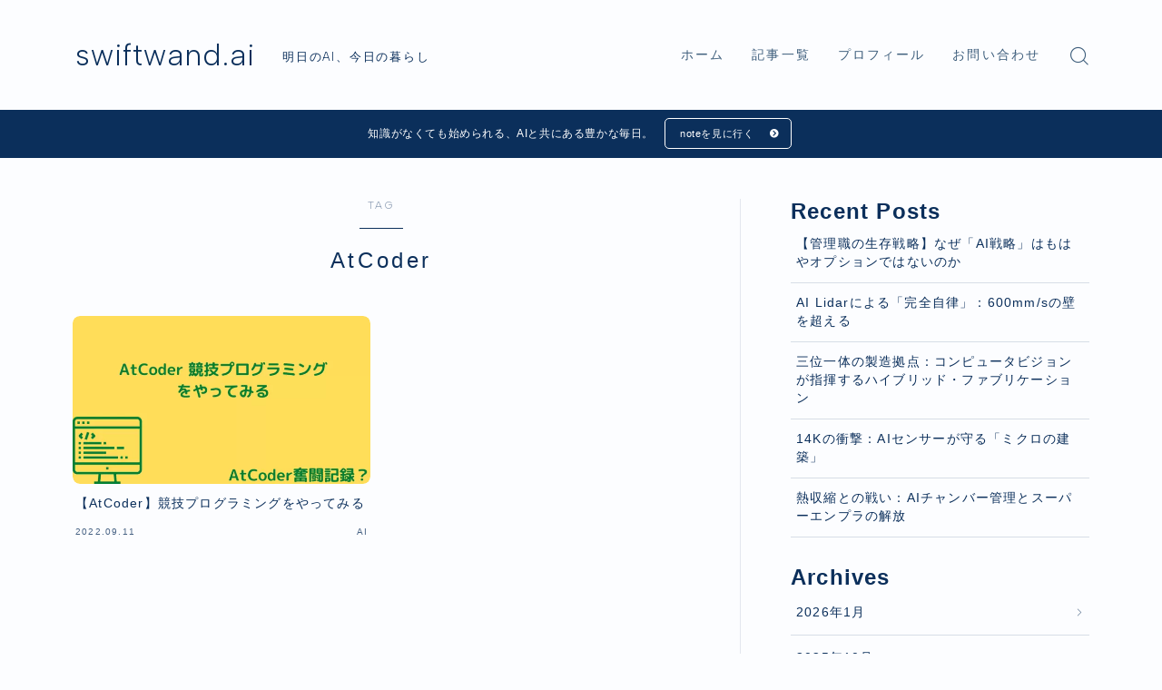

--- FILE ---
content_type: text/html; charset=utf-8
request_url: https://www.google.com/recaptcha/api2/aframe
body_size: 268
content:
<!DOCTYPE HTML><html><head><meta http-equiv="content-type" content="text/html; charset=UTF-8"></head><body><script nonce="l0NVfUH3gM_LbHj17BIhjA">/** Anti-fraud and anti-abuse applications only. See google.com/recaptcha */ try{var clients={'sodar':'https://pagead2.googlesyndication.com/pagead/sodar?'};window.addEventListener("message",function(a){try{if(a.source===window.parent){var b=JSON.parse(a.data);var c=clients[b['id']];if(c){var d=document.createElement('img');d.src=c+b['params']+'&rc='+(localStorage.getItem("rc::a")?sessionStorage.getItem("rc::b"):"");window.document.body.appendChild(d);sessionStorage.setItem("rc::e",parseInt(sessionStorage.getItem("rc::e")||0)+1);localStorage.setItem("rc::h",'1768883858476');}}}catch(b){}});window.parent.postMessage("_grecaptcha_ready", "*");}catch(b){}</script></body></html>

--- FILE ---
content_type: text/css
request_url: https://swiftwand.com/wp-content/uploads/pz-linkcard/style/style.min.css?ver=2.5.8.5
body_size: 997
content:
.linkcard{margin:0!important}.linkcard a{text-decoration:none}.linkcard img{border:none;margin:0!important;padding:0}.linkcard p,.linkcard span.external-icon{display:none}.lkc-unlink{cursor:not-allowed}.lkc-external-wrap,.lkc-internal-wrap{background-color:#fff;border:1px solid #ddd}.lkc-this-wrap{border:1px solid #888}.lkc-external-wrap,.lkc-internal-wrap,.lkc-this-wrap{margin:0;max-width:500px;padding:0;position:relative}.lkc-card{margin:0}.lkc-content{height:108px;margin:6px 0 0;white-space:normal}.lkc-content,.lkc-title{overflow:hidden;word-break:break-all}.lkc-title{-webkit-box-orient:vertical;-webkit-line-clamp:2;color:#111;display:block;display:-webkit-box!important;font-size:18px;font-style:normal;font-weight:700;line-height:28px;text-overflow:ellipsis;white-space:wrap}.lkc-excerpt,.lkc-title,.lkc-title:hover{text-decoration:none}.lkc-excerpt{-webkit-box-orient:vertical;-webkit-line-clamp:2;color:#333;display:-webkit-box!important;font-size:16px;font-style:normal;font-weight:400;line-height:24px;overflow:hidden;padding:0;text-overflow:ellipsis;white-space:wrap}.lkc-excerpt:hover,.lkc-url{text-decoration:none}.lkc-url{border-radius:4px;color:#46f;display:block!important;font-size:12px;font-style:normal;font-weight:400;line-height:18px;margin:0;overflow:hidden;padding:0;text-overflow:ellipsis;white-space:nowrap}.lkc-date,.lkc-url:hover,.lkc-url:link{text-decoration:none}.lkc-date{border-radius:4px;color:#444;display:block!important;font-size:10px;font-style:normal;font-weight:400;line-height:16px;margin:0;overflow:hidden;padding:0 4px}.lkc-date:hover{text-decoration:none}.lkc-external-wrap .lkc-heading,.lkc-internal-wrap .lkc-heading{background-color:#fff;border:1px solid #ddd;left:20px;padding:0 17px;position:absolute;top:-17px}.lkc-this-wrap .lkc-heading{border:1px solid #888;left:20px;padding:0 17px;position:absolute;top:-17px}.lkc-heading{color:#444;display:inline!important;font-size:12px;font-style:normal;font-weight:400;line-height:32px}.lkc-heading,.lkc-heading:hover{text-decoration:none}.lkc-external-wrap .lkc-more,.lkc-internal-wrap .lkc-more{background-color:#fff;border:1px solid #ddd;border-radius:4px;bottom:8px;padding:0 12px;position:absolute;right:8px}.lkc-this-wrap .lkc-more{border:1px solid #888;border-radius:4px;bottom:8px;padding:0 12px;position:absolute;right:8px}.lkc-more{color:#444;display:inline;font-size:12px;font-style:normal;font-weight:400;line-height:40px;padding:0 24px;position:absolute}.lkc-more,.lkc-more:hover{text-decoration:none}.lkc-info{align-items:center;display:flex!important;font-size:16px;line-height:24px;margin:0;padding:0}.lkc-added,.lkc-info{color:#222;font-style:normal;font-weight:400;text-decoration:none}.lkc-added{background-color:#365cd9;border-radius:4px;display:inline!important;font-size:12px;line-height:12px;padding:4px}.lkc-added:hover,.lkc-info:hover{text-decoration:none}.lkc-info *{margin:0 4px 0 0;overflow:hidden;white-space:nowrap}.lkc-favicon{border:none;display:inline-flex!important;height:16px;vertical-align:middle!important;width:16px}img.lkc-favicon{height:100%;margin:-4px 0 0!important;object-fit:cover;width:100%}.lkc-domain{color:#222;display:inline-flex!important;font-size:16px;font-style:normal;font-weight:400;line-height:24px;text-decoration:none;vertical-align:middle!important}.lkc-share{line-height:24px;overflow:hidden;text-shadow:none;white-space:nowrap}.lkc-share *{display:inline;font-size:9px;font-weight:700!important;margin:0!important;padding:0 1px!important;text-decoration:underline!important;white-space:nowrap}.lkc-sns-x{background-color:#333!important;color:#fff!important}.lkc-sns-tw{background-color:#e0f8fa!important;color:#5ea9dd!important}.lkc-sns-fb{background-color:#3864a3!important;color:#fff!important}.lkc-sns-hb{background-color:#ffefef!important;color:#ff6464!important}.lkc-sns-gp{background-color:#fff!important;color:#dd4e42!important}.lkc-sns-po{background-color:#ee4055!important;color:#eee!important}.lkc-url-info{color:#46f;font-size:12px;font-style:normal;font-weight:400;line-height:18px;overflow:hidden;text-decoration:underline;text-overflow:ellipsis;white-space:nowrap}.lkc-url-info,.lkc-url-info:hover{text-decoration:none}.lkc-thumbnail{display:flex;float:right;margin:0 0 0 8px;width:300px}.lkc-thumbnail-img{border-radius:4px;-webkit-border-radius:4px;-moz-border-radius:4px;height:225px!important;object-fit:cover;width:300px!important}.lkc-error{display:block;margin-top:-50px;padding-top:50px}.clear{clear:both}blockquote.lkc-quote{background-color:transparent;background-image:none;border:none;margin:0;padding:0}blockquote.lkc-quote:after,blockquote.lkc-quote:before{content:""}.lkc-iframe-wrap{max-width:500px}.lkc-iframe{margin:0;padding:0;width:100%}@media screen and (max-width:600px){.lkc-title{font-size:16px;line-height:25px}.lkc-excerpt{font-size:15px}.lkc-thumbnail{width:270px!important}img.lkc-thumbnail-img{height:202px!important;width:270px!important}}@media screen and (max-width:480px){.lkc-title{font-size:14px;line-height:22px}.lkc-excerpt{font-size:12px}.lkc-thumbnail{width:210px!important}img.lkc-thumbnail-img{height:157px!important;width:210px!important}}@media screen and (max-width:320px){.lkc-title{font-size:12px;line-height:19px}.lkc-excerpt{font-size:9px}.lkc-thumbnail{width:150px!important}img.lkc-thumbnail-img{height:112px!important;width:150px!important}}

--- FILE ---
content_type: text/css; charset=utf-8
request_url: https://swiftwand.com/wp-content/cache/autoptimize/autoptimize_single_6614ed369531cce398a6e52d568f5196.php?ver=6.9
body_size: 43953
content:
@charset "UTF-8";html,body,h1,h2,h3,h4,h5,ol,ul,dl,dt,dd,div,span,img,a,article,figure,aside,main,section,footer,header{margin:0;padding:0;border:0;vertical-align:baseline;-webkit-box-sizing:border-box;box-sizing:border-box;-webkit-tap-highlight-color:rgba(0,0,0,0);word-break:break-word}html{font-size:62.5%}@media (max-width:551px){html{height:-webkit-fill-available}}@media (max-width:551px){body{min-height:-webkit-fill-available}}ol,ul{list-style:none;list-style-type:none}p{margin:0}a{color:inherit}img{display:block}.d--transparent{background:0 0}.d--display-none{display:none !important}@media (min-width:552px){.d--display-none-pc{display:none !important}}@media (max-width:551px){.d--display-none-sp{display:none !important}}.t--main-width{max-width:1120px}@media (max-width:551px){.t--padding{padding-left:15px;padding-right:15px}}@media screen and (min-width:552px) and (max-width:781px){.t--padding{padding-left:25px;padding-right:25px}}@media (min-width:782px){.t--padding{padding-left:30px;padding-right:30px}}@media (min-width:961px){.t--padding{padding-left:30px;padding-right:30px}}@media (min-width:1240px){.t--padding{padding-left:0;padding-right:0}}@media (min-width:1340px){.t--padding{padding-left:0;padding-right:0}}.t--round-s .t--round{border-radius:4px}.t--round-m .t--round{border-radius:8px}.t--round-l .t--round{border-radius:12px}.has-black-background-color{background-color:#000}.has-cyan-bluish-gray-background-color{background-color:#abb8c3}.has-white-background-color{background-color:#fff}.has-pale-pink-background-color{background-color:#f78da7}.has-vivid-red-background-color{background-color:#cf2e2e}.has-luminous-vivid-orange-background-color{background-color:#ff6900}.has-luminous-vivid-amber-background-color{background-color:#fcb900}.has-light-green-cyan-background-color{background-color:#7bdcb5}.has-vivid-green-cyan-background-color{background-color:#00d084}.has-pale-cyan-blue-background-color{background-color:#8ed1fc}.has-vivid-cyan-blue-background-color{background-color:#0693e3}.has-vivid-purple-background-color{background-color:#9b51e0}.has-black-color{color:#000}.has-cyan-bluish-gray-color{color:#abb8c3}.has-white-color{color:#fff}.has-pale-pink-color{color:#f78da7}.has-vivid-red-color{color:#cf2e2e}.has-luminous-vivid-orange-color{color:#ff6900}.has-luminous-vivid-amber-color{color:#fcb900}.has-light-green-cyan-color{color:#7bdcb5}.has-vivid-green-cyan-color{color:#00d084}.has-pale-cyan-blue-color{color:#8ed1fc}.has-vivid-cyan-blue-color{color:#0693e3}.has-vivid-purple-color{color:#9b51e0}.wp-block-quote{border-left:.25em solid;margin:1.65rem 0;padding-left:1.8em;box-sizing:border-box !important}@media (min-width:552px){.wp-block-quote{margin:3.3rem 0;padding-left:2.4em}}.wp-block-quote.is-style-plain{border:none;padding-bottom:1.8em !important;padding-right:1.8em}@media (min-width:552px){.wp-block-quote.is-style-plain{padding-right:2.4em}}.wp-block-quote.has-background{padding-top:1.8em !important;padding-bottom:1.8em !important;padding-right:1.8em}@media (min-width:552px){.wp-block-quote.has-background{padding-right:2.4em}}.wp-block-quote>p:first-child{margin-top:0 !important}.wp-block-quote cite{font-size:.84em}a.yyi-rinker-link{text-decoration:none !important;font-size:.8em !important;font-weight:400 !important}.jin-ifont-evaluation{color:#fcb900}body:not(.wp-admin){font-size:1.6rem}#wrapper.d--jpf-default,.d--jpf-default .editor-styles-wrapper,.d--jpf-default .edit-post-visual-editor,.d--jpf-default+#JinrPaidPopUpRegisterWrapper,.d--jpf-default+#JinrPaidPopUpRegisterWrapper+#JinrPaidPopUpLoginWrapper,.d--jpf-default+#JinrPaidPopUpRegisterWrapper+#JinrPaidPopUpLoginWrapper+#JinrPaidPopUpLostpasswordWrapper{font-family:"Hiragino Sans","Hiragino Kaku Gothic ProN","メイリオ","Meiryo",sans-serif,"Noto Sans Emoji","Noto Sans","Noto Sans CJK JP";font-weight:400}#wrapper.d--jpf-default .d--bold,#wrapper.d--jpf-default strong,.d--jpf-default .editor-styles-wrapper .d--bold,.d--jpf-default .editor-styles-wrapper strong,.d--jpf-default .edit-post-visual-editor .d--bold,.d--jpf-default .edit-post-visual-editor strong,.d--jpf-default+#JinrPaidPopUpRegisterWrapper .d--bold,.d--jpf-default+#JinrPaidPopUpRegisterWrapper strong,.d--jpf-default+#JinrPaidPopUpRegisterWrapper+#JinrPaidPopUpLoginWrapper .d--bold,.d--jpf-default+#JinrPaidPopUpRegisterWrapper+#JinrPaidPopUpLoginWrapper strong,.d--jpf-default+#JinrPaidPopUpRegisterWrapper+#JinrPaidPopUpLoginWrapper+#JinrPaidPopUpLostpasswordWrapper .d--bold,.d--jpf-default+#JinrPaidPopUpRegisterWrapper+#JinrPaidPopUpLoginWrapper+#JinrPaidPopUpLostpasswordWrapper strong{font-weight:600}@media (max-width:551px){#wrapper.d--jpf-default .d--bold-sp,.d--jpf-default .editor-styles-wrapper .d--bold-sp,.d--jpf-default .edit-post-visual-editor .d--bold-sp,.d--jpf-default+#JinrPaidPopUpRegisterWrapper .d--bold-sp,.d--jpf-default+#JinrPaidPopUpRegisterWrapper+#JinrPaidPopUpLoginWrapper .d--bold-sp,.d--jpf-default+#JinrPaidPopUpRegisterWrapper+#JinrPaidPopUpLoginWrapper+#JinrPaidPopUpLostpasswordWrapper .d--bold-sp{font-weight:600}}@media (min-width:552px){#wrapper.d--jpf-default .d--bold-pc,.d--jpf-default .editor-styles-wrapper .d--bold-pc,.d--jpf-default .edit-post-visual-editor .d--bold-pc,.d--jpf-default+#JinrPaidPopUpRegisterWrapper .d--bold-pc,.d--jpf-default+#JinrPaidPopUpRegisterWrapper+#JinrPaidPopUpLoginWrapper .d--bold-pc,.d--jpf-default+#JinrPaidPopUpRegisterWrapper+#JinrPaidPopUpLoginWrapper+#JinrPaidPopUpLostpasswordWrapper .d--bold-pc{font-weight:600}}#wrapper.d--notosans-thin,.d--notosans-thin .editor-styles-wrapper,.d--notosans-thin .edit-post-visual-editor,.d--notosans-thin+#JinrPaidPopUpRegisterWrapper,.d--notosans-thin+#JinrPaidPopUpRegisterWrapper+#JinrPaidPopUpLoginWrapper,.d--notosans-thin+#JinrPaidPopUpRegisterWrapper+#JinrPaidPopUpLoginWrapper+#JinrPaidPopUpLostpasswordWrapper{font-family:"Noto Sans JP",sans-serif}#wrapper.d--zenkakugothic,.d--zenkakugothic .editor-styles-wrapper,.d--zenkakugothic .edit-post-visual-editor,.d--zenkakugothic+#JinrPaidPopUpRegisterWrapper,.d--zenkakugothic+#JinrPaidPopUpRegisterWrapper+#JinrPaidPopUpLoginWrapper,.d--zenkakugothic+#JinrPaidPopUpRegisterWrapper+#JinrPaidPopUpLoginWrapper+#JinrPaidPopUpLostpasswordWrapper{font-family:"Zen Kaku Gothic New",sans-serif}#wrapper.d--kiwimaru,.d--kiwimaru .editor-styles-wrapper,.d--kiwimaru .edit-post-visual-editor,.d--kiwimaru+#JinrPaidPopUpRegisterWrapper,.d--kiwimaru+#JinrPaidPopUpRegisterWrapper+#JinrPaidPopUpLoginWrapper,.d--kiwimaru+#JinrPaidPopUpRegisterWrapper+#JinrPaidPopUpLoginWrapper+#JinrPaidPopUpLostpasswordWrapper{font-family:"Kiwi Maru",sans-serif}#wrapper.d--mpr-thin,.d--mpr-thin .editor-styles-wrapper,.d--mpr-thin .edit-post-visual-editor,.d--mpr-thin+#JinrPaidPopUpRegisterWrapper,.d--mpr-thin+#JinrPaidPopUpRegisterWrapper+#JinrPaidPopUpLoginWrapper,.d--mpr-thin+#JinrPaidPopUpRegisterWrapper+#JinrPaidPopUpLoginWrapper+#JinrPaidPopUpLostpasswordWrapper{font-family:"M PLUS Rounded 1c",sans-serif}#wrapper.d--notoserif,.d--notoserif .editor-styles-wrapper,.d--notoserif .edit-post-visual-editor{font-family:"Noto Serif JP",serif}#wrapper.d--shipporimincho,.d--shipporimincho .editor-styles-wrapper,.d--shipporimincho .edit-post-visual-editor,.d--shipporimincho+#JinrPaidPopUpRegisterWrapper,.d--shipporimincho+#JinrPaidPopUpRegisterWrapper+#JinrPaidPopUpLoginWrapper,.d--shipporimincho+#JinrPaidPopUpRegisterWrapper+#JinrPaidPopUpLoginWrapper+#JinrPaidPopUpLostpasswordWrapper{font-family:"Shippori Mincho",serif}#wrapper.d--zenkakugothic,#wrapper.d--shipporimincho,#wrapper.d--notoserif{font-weight:400}#wrapper.d--zenkakugothic strong,#wrapper.d--shipporimincho strong,#wrapper.d--notoserif strong{font-weight:700}#wrapper.d--zenkakugothic .d--bold,#wrapper.d--shipporimincho .d--bold,#wrapper.d--notoserif .d--bold{font-weight:700}@media (max-width:551px){#wrapper.d--zenkakugothic .d--bold-sp,#wrapper.d--shipporimincho .d--bold-sp,#wrapper.d--notoserif .d--bold-sp{font-weight:700}}@media (min-width:552px){#wrapper.d--zenkakugothic .d--bold-pc,#wrapper.d--shipporimincho .d--bold-pc,#wrapper.d--notoserif .d--bold-pc{font-weight:700}}#wrapper.d--zenkakugothic+#JinrPaidPopUpRegisterWrapper,#wrapper.d--zenkakugothic+#JinrPaidPopUpRegisterWrapper+#JinrPaidPopUpLoginWrapper,#wrapper.d--zenkakugothic+#JinrPaidPopUpRegisterWrapper+#JinrPaidPopUpLoginWrapper+#JinrPaidPopUpLostpasswordWrapper,#wrapper.d--shipporimincho+#JinrPaidPopUpRegisterWrapper,#wrapper.d--shipporimincho+#JinrPaidPopUpRegisterWrapper+#JinrPaidPopUpLoginWrapper,#wrapper.d--shipporimincho+#JinrPaidPopUpRegisterWrapper+#JinrPaidPopUpLoginWrapper+#JinrPaidPopUpLostpasswordWrapper,#wrapper.d--notoserif+#JinrPaidPopUpRegisterWrapper,#wrapper.d--notoserif+#JinrPaidPopUpRegisterWrapper+#JinrPaidPopUpLoginWrapper,#wrapper.d--notoserif+#JinrPaidPopUpRegisterWrapper+#JinrPaidPopUpLoginWrapper+#JinrPaidPopUpLostpasswordWrapper{font-weight:400}#wrapper.d--zenkakugothic+#JinrPaidPopUpRegisterWrapper strong,#wrapper.d--zenkakugothic+#JinrPaidPopUpRegisterWrapper+#JinrPaidPopUpLoginWrapper strong,#wrapper.d--zenkakugothic+#JinrPaidPopUpRegisterWrapper+#JinrPaidPopUpLoginWrapper+#JinrPaidPopUpLostpasswordWrapper strong,#wrapper.d--shipporimincho+#JinrPaidPopUpRegisterWrapper strong,#wrapper.d--shipporimincho+#JinrPaidPopUpRegisterWrapper+#JinrPaidPopUpLoginWrapper strong,#wrapper.d--shipporimincho+#JinrPaidPopUpRegisterWrapper+#JinrPaidPopUpLoginWrapper+#JinrPaidPopUpLostpasswordWrapper strong,#wrapper.d--notoserif+#JinrPaidPopUpRegisterWrapper strong,#wrapper.d--notoserif+#JinrPaidPopUpRegisterWrapper+#JinrPaidPopUpLoginWrapper strong,#wrapper.d--notoserif+#JinrPaidPopUpRegisterWrapper+#JinrPaidPopUpLoginWrapper+#JinrPaidPopUpLostpasswordWrapper strong{font-weight:700}#wrapper.d--zenkakugothic+#JinrPaidPopUpRegisterWrapper .d--bold,#wrapper.d--zenkakugothic+#JinrPaidPopUpRegisterWrapper+#JinrPaidPopUpLoginWrapper .d--bold,#wrapper.d--zenkakugothic+#JinrPaidPopUpRegisterWrapper+#JinrPaidPopUpLoginWrapper+#JinrPaidPopUpLostpasswordWrapper .d--bold,#wrapper.d--shipporimincho+#JinrPaidPopUpRegisterWrapper .d--bold,#wrapper.d--shipporimincho+#JinrPaidPopUpRegisterWrapper+#JinrPaidPopUpLoginWrapper .d--bold,#wrapper.d--shipporimincho+#JinrPaidPopUpRegisterWrapper+#JinrPaidPopUpLoginWrapper+#JinrPaidPopUpLostpasswordWrapper .d--bold,#wrapper.d--notoserif+#JinrPaidPopUpRegisterWrapper .d--bold,#wrapper.d--notoserif+#JinrPaidPopUpRegisterWrapper+#JinrPaidPopUpLoginWrapper .d--bold,#wrapper.d--notoserif+#JinrPaidPopUpRegisterWrapper+#JinrPaidPopUpLoginWrapper+#JinrPaidPopUpLostpasswordWrapper .d--bold{font-weight:700}@media (max-width:551px){#wrapper.d--zenkakugothic+#JinrPaidPopUpRegisterWrapper .d--bold-sp,#wrapper.d--zenkakugothic+#JinrPaidPopUpRegisterWrapper+#JinrPaidPopUpLoginWrapper .d--bold-sp,#wrapper.d--zenkakugothic+#JinrPaidPopUpRegisterWrapper+#JinrPaidPopUpLoginWrapper+#JinrPaidPopUpLostpasswordWrapper .d--bold-sp,#wrapper.d--shipporimincho+#JinrPaidPopUpRegisterWrapper .d--bold-sp,#wrapper.d--shipporimincho+#JinrPaidPopUpRegisterWrapper+#JinrPaidPopUpLoginWrapper .d--bold-sp,#wrapper.d--shipporimincho+#JinrPaidPopUpRegisterWrapper+#JinrPaidPopUpLoginWrapper+#JinrPaidPopUpLostpasswordWrapper .d--bold-sp,#wrapper.d--notoserif+#JinrPaidPopUpRegisterWrapper .d--bold-sp,#wrapper.d--notoserif+#JinrPaidPopUpRegisterWrapper+#JinrPaidPopUpLoginWrapper .d--bold-sp,#wrapper.d--notoserif+#JinrPaidPopUpRegisterWrapper+#JinrPaidPopUpLoginWrapper+#JinrPaidPopUpLostpasswordWrapper .d--bold-sp{font-weight:700}}@media (min-width:552px){#wrapper.d--zenkakugothic+#JinrPaidPopUpRegisterWrapper .d--bold-pc,#wrapper.d--zenkakugothic+#JinrPaidPopUpRegisterWrapper+#JinrPaidPopUpLoginWrapper .d--bold-pc,#wrapper.d--zenkakugothic+#JinrPaidPopUpRegisterWrapper+#JinrPaidPopUpLoginWrapper+#JinrPaidPopUpLostpasswordWrapper .d--bold-pc,#wrapper.d--shipporimincho+#JinrPaidPopUpRegisterWrapper .d--bold-pc,#wrapper.d--shipporimincho+#JinrPaidPopUpRegisterWrapper+#JinrPaidPopUpLoginWrapper .d--bold-pc,#wrapper.d--shipporimincho+#JinrPaidPopUpRegisterWrapper+#JinrPaidPopUpLoginWrapper+#JinrPaidPopUpLostpasswordWrapper .d--bold-pc,#wrapper.d--notoserif+#JinrPaidPopUpRegisterWrapper .d--bold-pc,#wrapper.d--notoserif+#JinrPaidPopUpRegisterWrapper+#JinrPaidPopUpLoginWrapper .d--bold-pc,#wrapper.d--notoserif+#JinrPaidPopUpRegisterWrapper+#JinrPaidPopUpLoginWrapper+#JinrPaidPopUpLostpasswordWrapper .d--bold-pc{font-weight:700}}#wrapper.d--notosans-thin,#wrapper.d--kiwimaru,#wrapper.d--mpr-thin{font-weight:300}#wrapper.d--notosans-thin strong,#wrapper.d--kiwimaru strong,#wrapper.d--mpr-thin strong{font-weight:500}#wrapper.d--notosans-thin .d--bold,#wrapper.d--kiwimaru .d--bold,#wrapper.d--mpr-thin .d--bold{font-weight:500}@media (max-width:551px){#wrapper.d--notosans-thin .d--bold-sp,#wrapper.d--kiwimaru .d--bold-sp,#wrapper.d--mpr-thin .d--bold-sp{font-weight:500}}@media (min-width:552px){#wrapper.d--notosans-thin .d--bold-pc,#wrapper.d--kiwimaru .d--bold-pc,#wrapper.d--mpr-thin .d--bold-pc{font-weight:500}}#wrapper.d--notosans-thin+#JinrPaidPopUpRegisterWrapper,#wrapper.d--notosans-thin+#JinrPaidPopUpRegisterWrapper+#JinrPaidPopUpLoginWrapper,#wrapper.d--notosans-thin+#JinrPaidPopUpRegisterWrapper+#JinrPaidPopUpLoginWrapper+#JinrPaidPopUpLostpasswordWrapper,#wrapper.d--kiwimaru+#JinrPaidPopUpRegisterWrapper,#wrapper.d--kiwimaru+#JinrPaidPopUpRegisterWrapper+#JinrPaidPopUpLoginWrapper,#wrapper.d--kiwimaru+#JinrPaidPopUpRegisterWrapper+#JinrPaidPopUpLoginWrapper+#JinrPaidPopUpLostpasswordWrapper,#wrapper.d--mpr-thin+#JinrPaidPopUpRegisterWrapper,#wrapper.d--mpr-thin+#JinrPaidPopUpRegisterWrapper+#JinrPaidPopUpLoginWrapper,#wrapper.d--mpr-thin+#JinrPaidPopUpRegisterWrapper+#JinrPaidPopUpLoginWrapper+#JinrPaidPopUpLostpasswordWrapper{font-weight:300}#wrapper.d--notosans-thin+#JinrPaidPopUpRegisterWrapper strong,#wrapper.d--notosans-thin+#JinrPaidPopUpRegisterWrapper+#JinrPaidPopUpLoginWrapper strong,#wrapper.d--notosans-thin+#JinrPaidPopUpRegisterWrapper+#JinrPaidPopUpLoginWrapper+#JinrPaidPopUpLostpasswordWrapper strong,#wrapper.d--kiwimaru+#JinrPaidPopUpRegisterWrapper strong,#wrapper.d--kiwimaru+#JinrPaidPopUpRegisterWrapper+#JinrPaidPopUpLoginWrapper strong,#wrapper.d--kiwimaru+#JinrPaidPopUpRegisterWrapper+#JinrPaidPopUpLoginWrapper+#JinrPaidPopUpLostpasswordWrapper strong,#wrapper.d--mpr-thin+#JinrPaidPopUpRegisterWrapper strong,#wrapper.d--mpr-thin+#JinrPaidPopUpRegisterWrapper+#JinrPaidPopUpLoginWrapper strong,#wrapper.d--mpr-thin+#JinrPaidPopUpRegisterWrapper+#JinrPaidPopUpLoginWrapper+#JinrPaidPopUpLostpasswordWrapper strong{font-weight:500}#wrapper.d--notosans-thin+#JinrPaidPopUpRegisterWrapper .d--bold,#wrapper.d--notosans-thin+#JinrPaidPopUpRegisterWrapper+#JinrPaidPopUpLoginWrapper .d--bold,#wrapper.d--notosans-thin+#JinrPaidPopUpRegisterWrapper+#JinrPaidPopUpLoginWrapper+#JinrPaidPopUpLostpasswordWrapper .d--bold,#wrapper.d--kiwimaru+#JinrPaidPopUpRegisterWrapper .d--bold,#wrapper.d--kiwimaru+#JinrPaidPopUpRegisterWrapper+#JinrPaidPopUpLoginWrapper .d--bold,#wrapper.d--kiwimaru+#JinrPaidPopUpRegisterWrapper+#JinrPaidPopUpLoginWrapper+#JinrPaidPopUpLostpasswordWrapper .d--bold,#wrapper.d--mpr-thin+#JinrPaidPopUpRegisterWrapper .d--bold,#wrapper.d--mpr-thin+#JinrPaidPopUpRegisterWrapper+#JinrPaidPopUpLoginWrapper .d--bold,#wrapper.d--mpr-thin+#JinrPaidPopUpRegisterWrapper+#JinrPaidPopUpLoginWrapper+#JinrPaidPopUpLostpasswordWrapper .d--bold{font-weight:500}@media (max-width:551px){#wrapper.d--notosans-thin+#JinrPaidPopUpRegisterWrapper .d--bold-sp,#wrapper.d--notosans-thin+#JinrPaidPopUpRegisterWrapper+#JinrPaidPopUpLoginWrapper .d--bold-sp,#wrapper.d--notosans-thin+#JinrPaidPopUpRegisterWrapper+#JinrPaidPopUpLoginWrapper+#JinrPaidPopUpLostpasswordWrapper .d--bold-sp,#wrapper.d--kiwimaru+#JinrPaidPopUpRegisterWrapper .d--bold-sp,#wrapper.d--kiwimaru+#JinrPaidPopUpRegisterWrapper+#JinrPaidPopUpLoginWrapper .d--bold-sp,#wrapper.d--kiwimaru+#JinrPaidPopUpRegisterWrapper+#JinrPaidPopUpLoginWrapper+#JinrPaidPopUpLostpasswordWrapper .d--bold-sp,#wrapper.d--mpr-thin+#JinrPaidPopUpRegisterWrapper .d--bold-sp,#wrapper.d--mpr-thin+#JinrPaidPopUpRegisterWrapper+#JinrPaidPopUpLoginWrapper .d--bold-sp,#wrapper.d--mpr-thin+#JinrPaidPopUpRegisterWrapper+#JinrPaidPopUpLoginWrapper+#JinrPaidPopUpLostpasswordWrapper .d--bold-sp{font-weight:500}}@media (min-width:552px){#wrapper.d--notosans-thin+#JinrPaidPopUpRegisterWrapper .d--bold-pc,#wrapper.d--notosans-thin+#JinrPaidPopUpRegisterWrapper+#JinrPaidPopUpLoginWrapper .d--bold-pc,#wrapper.d--notosans-thin+#JinrPaidPopUpRegisterWrapper+#JinrPaidPopUpLoginWrapper+#JinrPaidPopUpLostpasswordWrapper .d--bold-pc,#wrapper.d--kiwimaru+#JinrPaidPopUpRegisterWrapper .d--bold-pc,#wrapper.d--kiwimaru+#JinrPaidPopUpRegisterWrapper+#JinrPaidPopUpLoginWrapper .d--bold-pc,#wrapper.d--kiwimaru+#JinrPaidPopUpRegisterWrapper+#JinrPaidPopUpLoginWrapper+#JinrPaidPopUpLostpasswordWrapper .d--bold-pc,#wrapper.d--mpr-thin+#JinrPaidPopUpRegisterWrapper .d--bold-pc,#wrapper.d--mpr-thin+#JinrPaidPopUpRegisterWrapper+#JinrPaidPopUpLoginWrapper .d--bold-pc,#wrapper.d--mpr-thin+#JinrPaidPopUpRegisterWrapper+#JinrPaidPopUpLoginWrapper+#JinrPaidPopUpLostpasswordWrapper .d--bold-pc{font-weight:500}}#wrapper.d--notosans-thin #postContent ul.is-style-jinr-checkmark li:before,#wrapper.d--notosans-thin .o--widget-area ul.is-style-jinr-checkmark li:before,#wrapper.d--kiwimaru #postContent ul.is-style-jinr-checkmark li:before,#wrapper.d--kiwimaru .o--widget-area ul.is-style-jinr-checkmark li:before,#wrapper.d--zenkakugothic #postContent ul.is-style-jinr-checkmark li:before,#wrapper.d--zenkakugothic .o--widget-area ul.is-style-jinr-checkmark li:before,#wrapper.d--shipporimincho #postContent ul.is-style-jinr-checkmark li:before,#wrapper.d--shipporimincho .o--widget-area ul.is-style-jinr-checkmark li:before,#wrapper.d--notoserif #postContent ul.is-style-jinr-checkmark li:before,#wrapper.d--notoserif .o--widget-area ul.is-style-jinr-checkmark li:before{top:3px}@media (min-width:552px){#wrapper.d--notosans-thin #postContent ul.is-style-jinr-checkmark li:before,#wrapper.d--notosans-thin .o--widget-area ul.is-style-jinr-checkmark li:before,#wrapper.d--kiwimaru #postContent ul.is-style-jinr-checkmark li:before,#wrapper.d--kiwimaru .o--widget-area ul.is-style-jinr-checkmark li:before,#wrapper.d--zenkakugothic #postContent ul.is-style-jinr-checkmark li:before,#wrapper.d--zenkakugothic .o--widget-area ul.is-style-jinr-checkmark li:before,#wrapper.d--shipporimincho #postContent ul.is-style-jinr-checkmark li:before,#wrapper.d--shipporimincho .o--widget-area ul.is-style-jinr-checkmark li:before,#wrapper.d--notoserif #postContent ul.is-style-jinr-checkmark li:before,#wrapper.d--notoserif .o--widget-area ul.is-style-jinr-checkmark li:before{top:6px}}#wrapper.d--notosans-thin #postContent ul.is-style-jinr-checkmark-square li:after,#wrapper.d--notosans-thin .o--widget-area ul.is-style-jinr-checkmark-square li:after,#wrapper.d--kiwimaru #postContent ul.is-style-jinr-checkmark-square li:after,#wrapper.d--kiwimaru .o--widget-area ul.is-style-jinr-checkmark-square li:after,#wrapper.d--zenkakugothic #postContent ul.is-style-jinr-checkmark-square li:after,#wrapper.d--zenkakugothic .o--widget-area ul.is-style-jinr-checkmark-square li:after,#wrapper.d--shipporimincho #postContent ul.is-style-jinr-checkmark-square li:after,#wrapper.d--shipporimincho .o--widget-area ul.is-style-jinr-checkmark-square li:after,#wrapper.d--notoserif #postContent ul.is-style-jinr-checkmark-square li:after,#wrapper.d--notoserif .o--widget-area ul.is-style-jinr-checkmark-square li:after{top:7px !important}@media (min-width:552px){#wrapper.d--notosans-thin #postContent ul.is-style-jinr-checkmark-square li:after,#wrapper.d--notosans-thin .o--widget-area ul.is-style-jinr-checkmark-square li:after,#wrapper.d--kiwimaru #postContent ul.is-style-jinr-checkmark-square li:after,#wrapper.d--kiwimaru .o--widget-area ul.is-style-jinr-checkmark-square li:after,#wrapper.d--zenkakugothic #postContent ul.is-style-jinr-checkmark-square li:after,#wrapper.d--zenkakugothic .o--widget-area ul.is-style-jinr-checkmark-square li:after,#wrapper.d--shipporimincho #postContent ul.is-style-jinr-checkmark-square li:after,#wrapper.d--shipporimincho .o--widget-area ul.is-style-jinr-checkmark-square li:after,#wrapper.d--notoserif #postContent ul.is-style-jinr-checkmark-square li:after,#wrapper.d--notoserif .o--widget-area ul.is-style-jinr-checkmark-square li:after{top:8px !important}}#wrapper.d--notosans-thin #postContent ul.is-style-jinr-checkmark-square li:before,#wrapper.d--notosans-thin .o--widget-area ul.is-style-jinr-checkmark-square li:before,#wrapper.d--kiwimaru #postContent ul.is-style-jinr-checkmark-square li:before,#wrapper.d--kiwimaru .o--widget-area ul.is-style-jinr-checkmark-square li:before,#wrapper.d--zenkakugothic #postContent ul.is-style-jinr-checkmark-square li:before,#wrapper.d--zenkakugothic .o--widget-area ul.is-style-jinr-checkmark-square li:before,#wrapper.d--shipporimincho #postContent ul.is-style-jinr-checkmark-square li:before,#wrapper.d--shipporimincho .o--widget-area ul.is-style-jinr-checkmark-square li:before,#wrapper.d--notoserif #postContent ul.is-style-jinr-checkmark-square li:before,#wrapper.d--notoserif .o--widget-area ul.is-style-jinr-checkmark-square li:before{top:3px}@media (min-width:552px){#wrapper.d--notosans-thin #postContent ul.is-style-jinr-checkmark-square li:before,#wrapper.d--notosans-thin .o--widget-area ul.is-style-jinr-checkmark-square li:before,#wrapper.d--kiwimaru #postContent ul.is-style-jinr-checkmark-square li:before,#wrapper.d--kiwimaru .o--widget-area ul.is-style-jinr-checkmark-square li:before,#wrapper.d--zenkakugothic #postContent ul.is-style-jinr-checkmark-square li:before,#wrapper.d--zenkakugothic .o--widget-area ul.is-style-jinr-checkmark-square li:before,#wrapper.d--shipporimincho #postContent ul.is-style-jinr-checkmark-square li:before,#wrapper.d--shipporimincho .o--widget-area ul.is-style-jinr-checkmark-square li:before,#wrapper.d--notoserif #postContent ul.is-style-jinr-checkmark-square li:before,#wrapper.d--notoserif .o--widget-area ul.is-style-jinr-checkmark-square li:before{top:5px}}.d--zenkakugothic .editor-styles-wrapper,.d--zenkakugothic .edit-post-visual-editor,.d--shipporimincho .editor-styles-wrapper,.d--shipporimincho .edit-post-visual-editor,.d--notoserif .editor-styles-wrapper,.d--notoserif .edit-post-visual-editor{font-weight:400}.d--zenkakugothic .editor-styles-wrapper strong,.d--zenkakugothic .edit-post-visual-editor strong,.d--shipporimincho .editor-styles-wrapper strong,.d--shipporimincho .edit-post-visual-editor strong,.d--notoserif .editor-styles-wrapper strong,.d--notoserif .edit-post-visual-editor strong{font-weight:700}.d--zenkakugothic .editor-styles-wrapper .d--bold,.d--zenkakugothic .edit-post-visual-editor .d--bold,.d--shipporimincho .editor-styles-wrapper .d--bold,.d--shipporimincho .edit-post-visual-editor .d--bold,.d--notoserif .editor-styles-wrapper .d--bold,.d--notoserif .edit-post-visual-editor .d--bold{font-weight:700}@media (max-width:551px){.d--zenkakugothic .editor-styles-wrapper .d--bold-sp,.d--zenkakugothic .edit-post-visual-editor .d--bold-sp,.d--shipporimincho .editor-styles-wrapper .d--bold-sp,.d--shipporimincho .edit-post-visual-editor .d--bold-sp,.d--notoserif .editor-styles-wrapper .d--bold-sp,.d--notoserif .edit-post-visual-editor .d--bold-sp{font-weight:700}}@media (min-width:552px){.d--zenkakugothic .editor-styles-wrapper .d--bold-pc,.d--zenkakugothic .edit-post-visual-editor .d--bold-pc,.d--shipporimincho .editor-styles-wrapper .d--bold-pc,.d--shipporimincho .edit-post-visual-editor .d--bold-pc,.d--notoserif .editor-styles-wrapper .d--bold-pc,.d--notoserif .edit-post-visual-editor .d--bold-pc{font-weight:700}}.d--notosans-thin .editor-styles-wrapper,.d--notosans-thin .edit-post-visual-editor,.d--kiwimaru .editor-styles-wrapper,.d--kiwimaru .edit-post-visual-editor,.d--mpr-thin .editor-styles-wrapper,.d--mpr-thin .edit-post-visual-editor{font-weight:300}.d--notosans-thin .editor-styles-wrapper strong,.d--notosans-thin .edit-post-visual-editor strong,.d--kiwimaru .editor-styles-wrapper strong,.d--kiwimaru .edit-post-visual-editor strong,.d--mpr-thin .editor-styles-wrapper strong,.d--mpr-thin .edit-post-visual-editor strong{font-weight:500}.d--notosans-thin .editor-styles-wrapper .d--bold,.d--notosans-thin .edit-post-visual-editor .d--bold,.d--kiwimaru .editor-styles-wrapper .d--bold,.d--kiwimaru .edit-post-visual-editor .d--bold,.d--mpr-thin .editor-styles-wrapper .d--bold,.d--mpr-thin .edit-post-visual-editor .d--bold{font-weight:500}@media (max-width:551px){.d--notosans-thin .editor-styles-wrapper .d--bold-sp,.d--notosans-thin .edit-post-visual-editor .d--bold-sp,.d--kiwimaru .editor-styles-wrapper .d--bold-sp,.d--kiwimaru .edit-post-visual-editor .d--bold-sp,.d--mpr-thin .editor-styles-wrapper .d--bold-sp,.d--mpr-thin .edit-post-visual-editor .d--bold-sp{font-weight:500}}@media (min-width:552px){.d--notosans-thin .editor-styles-wrapper .d--bold-pc,.d--notosans-thin .edit-post-visual-editor .d--bold-pc,.d--kiwimaru .editor-styles-wrapper .d--bold-pc,.d--kiwimaru .edit-post-visual-editor .d--bold-pc,.d--mpr-thin .editor-styles-wrapper .d--bold-pc,.d--mpr-thin .edit-post-visual-editor .d--bold-pc{font-weight:500}}.d--zenkakugothic .d--postlist-newstext .o--postlist-item:nth-of-type(1) .c--post-ranking:before,.d--zenkakugothic .d--postlist-newstext .o--postlist-item:nth-of-type(2) .c--post-ranking:before,.d--zenkakugothic .d--postlist-newstext .o--postlist-item:nth-of-type(3) .c--post-ranking:before,.d--notoserif .d--postlist-newstext .o--postlist-item:nth-of-type(1) .c--post-ranking:before,.d--notoserif .d--postlist-newstext .o--postlist-item:nth-of-type(2) .c--post-ranking:before,.d--notoserif .d--postlist-newstext .o--postlist-item:nth-of-type(3) .c--post-ranking:before{top:2px;left:6px}.d--kiwimaru .d--postlist-newstext .o--postlist-item:nth-of-type(1) .c--post-ranking:before,.d--kiwimaru .d--postlist-newstext .o--postlist-item:nth-of-type(2) .c--post-ranking:before,.d--kiwimaru .d--postlist-newstext .o--postlist-item:nth-of-type(3) .c--post-ranking:before{top:3px}.d--notosans-thin .d--postlist-square .o--postlist-item:nth-of-type(1) .c--post-ranking:before,.d--notosans-thin .d--postlist-square .o--postlist-item:nth-of-type(2) .c--post-ranking:before,.d--notosans-thin .d--postlist-square .o--postlist-item:nth-of-type(3) .c--post-ranking:before{top:2px;left:6px}.d--notosans-thin .d--postlist-square.d--postlist-column4 .o--postlist-item:nth-of-type(1) .c--post-ranking:before,.d--notosans-thin .d--postlist-square.d--postlist-column4 .o--postlist-item:nth-of-type(2) .c--post-ranking:before,.d--notosans-thin .d--postlist-square.d--postlist-column4 .o--postlist-item:nth-of-type(3) .c--post-ranking:before{top:2px;left:6px}@media (max-width:551px){.d--notosans-thin.d--material-design .d--postlist-square-sp.d--postlist-column2-sp .o--postlist-item:nth-of-type(1) .c--post-ranking:before,.d--notosans-thin.d--material-design .d--postlist-square-sp.d--postlist-column2-sp .o--postlist-item:nth-of-type(2) .c--post-ranking:before,.d--notosans-thin.d--material-design .d--postlist-square-sp.d--postlist-column2-sp .o--postlist-item:nth-of-type(3) .c--post-ranking:before{top:2px;left:5px}}.d--notosans-thin .d--postlist-rectangle .o--postlist-item:nth-of-type(1) .c--post-ranking:before,.d--notosans-thin .d--postlist-rectangle .o--postlist-item:nth-of-type(2) .c--post-ranking:before,.d--notosans-thin .d--postlist-rectangle .o--postlist-item:nth-of-type(3) .c--post-ranking:before{top:2px;left:5px}@media (max-width:551px){.d--notosans-thin.d--material-design .d--postlist-rectangle-sp .o--postlist-item:nth-of-type(1) .c--post-ranking,.d--notosans-thin.d--material-design .d--postlist-rectangle-sp .o--postlist-item:nth-of-type(2) .c--post-ranking,.d--notosans-thin.d--material-design .d--postlist-rectangle-sp .o--postlist-item:nth-of-type(3) .c--post-ranking{width:17px;height:17px}.d--notosans-thin.d--material-design .d--postlist-rectangle-sp .o--postlist-item:nth-of-type(1) .c--post-ranking:before,.d--notosans-thin.d--material-design .d--postlist-rectangle-sp .o--postlist-item:nth-of-type(2) .c--post-ranking:before,.d--notosans-thin.d--material-design .d--postlist-rectangle-sp .o--postlist-item:nth-of-type(3) .c--post-ranking:before{top:2px;left:5px}}.d--notosans-thin .d--postlist-slider .o--postlist-item:nth-of-type(1) .c--post-ranking,.d--notosans-thin .d--postlist-slider .o--postlist-item:nth-of-type(2) .c--post-ranking,.d--notosans-thin .d--postlist-slider .o--postlist-item:nth-of-type(3) .c--post-ranking{height:19px}.d--notosans-thin .d--postlist-slider .o--postlist-item:nth-of-type(1) .c--post-ranking:before,.d--notosans-thin .d--postlist-slider .o--postlist-item:nth-of-type(2) .c--post-ranking:before,.d--notosans-thin .d--postlist-slider .o--postlist-item:nth-of-type(3) .c--post-ranking:before{top:2px;left:6px}@media (max-width:551px){.d--notosans-thin .d--postlist-slider-sp .o--postlist-item:nth-of-type(1) .c--post-ranking,.d--notosans-thin .d--postlist-slider-sp .o--postlist-item:nth-of-type(2) .c--post-ranking,.d--notosans-thin .d--postlist-slider-sp .o--postlist-item:nth-of-type(3) .c--post-ranking{height:17px}}@media (max-width:551px){.d--notosans-thin .d--postlist-newstext-sp .o--postlist-item:nth-of-type(1) .c--post-ranking:before,.d--notosans-thin .d--postlist-newstext-sp .o--postlist-item:nth-of-type(2) .c--post-ranking:before,.d--notosans-thin .d--postlist-newstext-sp .o--postlist-item:nth-of-type(3) .c--post-ranking:before{top:2px;left:5px}}.d--zenkakugothic .d--postlist-square .o--postlist-item:nth-of-type(1) .c--post-ranking:before,.d--zenkakugothic .d--postlist-square .o--postlist-item:nth-of-type(2) .c--post-ranking:before,.d--zenkakugothic .d--postlist-square .o--postlist-item:nth-of-type(3) .c--post-ranking:before{top:2px;left:7px}.d--zenkakugothic .d--postlist-square.d--postlist-column4 .o--postlist-item:nth-of-type(1) .c--post-ranking:before,.d--zenkakugothic .d--postlist-square.d--postlist-column4 .o--postlist-item:nth-of-type(2) .c--post-ranking:before,.d--zenkakugothic .d--postlist-square.d--postlist-column4 .o--postlist-item:nth-of-type(3) .c--post-ranking:before{top:2px;left:6px}@media (max-width:551px){.d--zenkakugothic.d--material-design .d--postlist-square-sp.d--postlist-column2-sp .o--postlist-item:nth-of-type(1) .c--post-ranking:before,.d--zenkakugothic.d--material-design .d--postlist-square-sp.d--postlist-column2-sp .o--postlist-item:nth-of-type(2) .c--post-ranking:before,.d--zenkakugothic.d--material-design .d--postlist-square-sp.d--postlist-column2-sp .o--postlist-item:nth-of-type(3) .c--post-ranking:before{top:2px;left:5px}}.d--zenkakugothic .d--postlist-rectangle .o--postlist-item:nth-of-type(1) .c--post-ranking:before,.d--zenkakugothic .d--postlist-rectangle .o--postlist-item:nth-of-type(2) .c--post-ranking:before,.d--zenkakugothic .d--postlist-rectangle .o--postlist-item:nth-of-type(3) .c--post-ranking:before{font-size:.85em;top:1px;left:6px}.d--zenkakugothic .d--postlist-rectangle.d--postlist-column2 .o--postlist-item:nth-of-type(1) .c--post-ranking:before,.d--zenkakugothic .d--postlist-rectangle.d--postlist-column2 .o--postlist-item:nth-of-type(2) .c--post-ranking:before,.d--zenkakugothic .d--postlist-rectangle.d--postlist-column2 .o--postlist-item:nth-of-type(3) .c--post-ranking:before{font-size:.75em;top:1px;left:5px}@media (max-width:551px){.d--zenkakugothic.d--material-design .d--postlist-rectangle-sp .o--postlist-item:nth-of-type(1) .c--post-ranking:before,.d--zenkakugothic.d--material-design .d--postlist-rectangle-sp .o--postlist-item:nth-of-type(2) .c--post-ranking:before,.d--zenkakugothic.d--material-design .d--postlist-rectangle-sp .o--postlist-item:nth-of-type(3) .c--post-ranking:before{top:2px;left:5px}}.d--zenkakugothic .d--postlist-slider .o--postlist-item:nth-of-type(1) .c--post-ranking:before,.d--zenkakugothic .d--postlist-slider .o--postlist-item:nth-of-type(2) .c--post-ranking:before,.d--zenkakugothic .d--postlist-slider .o--postlist-item:nth-of-type(3) .c--post-ranking:before{font-size:.9em;top:2px;left:6px}@media (max-width:551px){.d--zenkakugothic .d--postlist-slider-sp .o--postlist-item:nth-of-type(1) .c--post-ranking:before,.d--zenkakugothic .d--postlist-slider-sp .o--postlist-item:nth-of-type(2) .c--post-ranking:before,.d--zenkakugothic .d--postlist-slider-sp .o--postlist-item:nth-of-type(3) .c--post-ranking:before{top:1px}}@media (max-width:551px){.d--zenkakugothic .d--postlist-newstext-sp .o--postlist-item:nth-of-type(1) .c--post-ranking:before,.d--zenkakugothic .d--postlist-newstext-sp .o--postlist-item:nth-of-type(2) .c--post-ranking:before,.d--zenkakugothic .d--postlist-newstext-sp .o--postlist-item:nth-of-type(3) .c--post-ranking:before{font-size:.75em;top:2px;left:5px}}.d--mpr-thin .d--postlist-square .o--postlist-item:nth-of-type(1) .c--post-ranking:before,.d--mpr-thin .d--postlist-square .o--postlist-item:nth-of-type(2) .c--post-ranking:before,.d--mpr-thin .d--postlist-square .o--postlist-item:nth-of-type(3) .c--post-ranking:before{font-size:.9em}.d--mpr-thin .d--postlist-square.d--postlist-column4 .o--postlist-item .c--post-ranking:nth-of-type(1):before,.d--mpr-thin .d--postlist-square.d--postlist-column4 .o--postlist-item .c--post-ranking:nth-of-type(2):before,.d--mpr-thin .d--postlist-square.d--postlist-column4 .o--postlist-item .c--post-ranking:nth-of-type(3):before{font-size:.85em}@media (max-width:551px){.d--mpr-thin.d--material-design .d--postlist-square-sp.d--postlist-column1-sp .o--postlist-item:nth-of-type(1) .c--post-ranking:before,.d--mpr-thin.d--material-design .d--postlist-square-sp.d--postlist-column1-sp .o--postlist-item:nth-of-type(2) .c--post-ranking:before,.d--mpr-thin.d--material-design .d--postlist-square-sp.d--postlist-column1-sp .o--postlist-item:nth-of-type(3) .c--post-ranking:before{top:3px;left:5px}}.d--mpr-thin .d--postlist-rectangle .o--postlist-item:nth-of-type(1) .c--post-ranking,.d--mpr-thin .d--postlist-rectangle .o--postlist-item:nth-of-type(2) .c--post-ranking,.d--mpr-thin .d--postlist-rectangle .o--postlist-item:nth-of-type(3) .c--post-ranking{width:19px;height:19px}.d--mpr-thin .d--postlist-rectangle .o--postlist-item:nth-of-type(1) .c--post-ranking:before,.d--mpr-thin .d--postlist-rectangle .o--postlist-item:nth-of-type(2) .c--post-ranking:before,.d--mpr-thin .d--postlist-rectangle .o--postlist-item:nth-of-type(3) .c--post-ranking:before{font-size:.85em;top:3px}.d--mpr-thin .d--postlist-rectangle.d--postlist-column2 .o--postlist-item:nth-of-type(1) .c--post-ranking:before,.d--mpr-thin .d--postlist-rectangle.d--postlist-column2 .o--postlist-item:nth-of-type(2) .c--post-ranking:before,.d--mpr-thin .d--postlist-rectangle.d--postlist-column2 .o--postlist-item:nth-of-type(3) .c--post-ranking:before{font-size:.75em;top:2px;left:4px}@media (max-width:551px){.d--mpr-thin.d--material-design .d--postlist-rectangle-sp .o--postlist-item:nth-of-type(1) .c--post-ranking:before,.d--mpr-thin.d--material-design .d--postlist-rectangle-sp .o--postlist-item:nth-of-type(2) .c--post-ranking:before,.d--mpr-thin.d--material-design .d--postlist-rectangle-sp .o--postlist-item:nth-of-type(3) .c--post-ranking:before{top:2px;left:4px}}.d--mpr-thin .d--postlist-slider .o--postlist-item:nth-of-type(1) .c--post-ranking:before,.d--mpr-thin .d--postlist-slider .o--postlist-item:nth-of-type(2) .c--post-ranking:before,.d--mpr-thin .d--postlist-slider .o--postlist-item:nth-of-type(3) .c--post-ranking:before{font-size:.9em;top:3px;left:5px}@media (max-width:551px){.d--mpr-thin .d--postlist-slider-sp .o--postlist-item:nth-of-type(1) .c--post-ranking:before,.d--mpr-thin .d--postlist-slider-sp .o--postlist-item:nth-of-type(2) .c--post-ranking:before,.d--mpr-thin .d--postlist-slider-sp .o--postlist-item:nth-of-type(3) .c--post-ranking:before{top:3px;font-size:.8em}}@media (max-width:551px){.d--mpr-thin .d--postlist-newstext-sp .o--postlist-item:nth-of-type(1) .c--post-ranking,.d--mpr-thin .d--postlist-newstext-sp .o--postlist-item:nth-of-type(2) .c--post-ranking,.d--mpr-thin .d--postlist-newstext-sp .o--postlist-item:nth-of-type(3) .c--post-ranking{width:17px;height:17px}.d--mpr-thin .d--postlist-newstext-sp .o--postlist-item:nth-of-type(1) .c--post-ranking:before,.d--mpr-thin .d--postlist-newstext-sp .o--postlist-item:nth-of-type(2) .c--post-ranking:before,.d--mpr-thin .d--postlist-newstext-sp .o--postlist-item:nth-of-type(3) .c--post-ranking:before{font-size:.75em;top:3px;left:5px}}.d--shipporimincho .d--postlist-square .o--postlist-item:nth-of-type(1) .c--post-ranking:before,.d--shipporimincho .d--postlist-square .o--postlist-item:nth-of-type(2) .c--post-ranking:before,.d--shipporimincho .d--postlist-square .o--postlist-item:nth-of-type(3) .c--post-ranking:before{font-size:.9em;top:2px;left:6px}.d--shipporimincho .d--postlist-square.d--postlist-column4 .o--postlist-item .c--post-ranking:nth-of-type(1):before,.d--shipporimincho .d--postlist-square.d--postlist-column4 .o--postlist-item .c--post-ranking:nth-of-type(2):before,.d--shipporimincho .d--postlist-square.d--postlist-column4 .o--postlist-item .c--post-ranking:nth-of-type(3):before{top:1px;font-size:.85em}@media (max-width:551px){.d--shipporimincho.d--material-design .d--postlist-square-sp.d--postlist-column1-sp .o--postlist-item:nth-of-type(1) .c--post-ranking:before,.d--shipporimincho.d--material-design .d--postlist-square-sp.d--postlist-column1-sp .o--postlist-item:nth-of-type(2) .c--post-ranking:before,.d--shipporimincho.d--material-design .d--postlist-square-sp.d--postlist-column1-sp .o--postlist-item:nth-of-type(3) .c--post-ranking:before{top:2px;left:5px}.d--shipporimincho.d--material-design .d--postlist-square-sp.d--postlist-column2-sp .o--postlist-item:nth-of-type(1) .c--post-ranking:before,.d--shipporimincho.d--material-design .d--postlist-square-sp.d--postlist-column2-sp .o--postlist-item:nth-of-type(2) .c--post-ranking:before,.d--shipporimincho.d--material-design .d--postlist-square-sp.d--postlist-column2-sp .o--postlist-item:nth-of-type(3) .c--post-ranking:before{top:2px;left:5px}}.d--shipporimincho .d--postlist-rectangle .o--postlist-item:nth-of-type(1) .c--post-ranking,.d--shipporimincho .d--postlist-rectangle .o--postlist-item:nth-of-type(2) .c--post-ranking,.d--shipporimincho .d--postlist-rectangle .o--postlist-item:nth-of-type(3) .c--post-ranking{width:20px;height:20px}.d--shipporimincho .d--postlist-rectangle .o--postlist-item:nth-of-type(1) .c--post-ranking:before,.d--shipporimincho .d--postlist-rectangle .o--postlist-item:nth-of-type(2) .c--post-ranking:before,.d--shipporimincho .d--postlist-rectangle .o--postlist-item:nth-of-type(3) .c--post-ranking:before{font-size:.9em;top:2px;left:6px}.d--shipporimincho .d--postlist-rectangle.d--postlist-column2 .o--postlist-item:nth-of-type(1) .c--post-ranking,.d--shipporimincho .d--postlist-rectangle.d--postlist-column2 .o--postlist-item:nth-of-type(2) .c--post-ranking,.d--shipporimincho .d--postlist-rectangle.d--postlist-column2 .o--postlist-item:nth-of-type(3) .c--post-ranking{width:18px;height:18px}.d--shipporimincho .d--postlist-rectangle.d--postlist-column2 .o--postlist-item:nth-of-type(1) .c--post-ranking:before,.d--shipporimincho .d--postlist-rectangle.d--postlist-column2 .o--postlist-item:nth-of-type(2) .c--post-ranking:before,.d--shipporimincho .d--postlist-rectangle.d--postlist-column2 .o--postlist-item:nth-of-type(3) .c--post-ranking:before{top:1px;left:5px}@media (max-width:551px){.d--shipporimincho .d--postlist-rectangle-sp .o--postlist-item:nth-of-type(1) .c--post-ranking,.d--shipporimincho .d--postlist-rectangle-sp .o--postlist-item:nth-of-type(2) .c--post-ranking,.d--shipporimincho .d--postlist-rectangle-sp .o--postlist-item:nth-of-type(3) .c--post-ranking{width:18px;height:18px}.d--shipporimincho .d--postlist-rectangle-sp .o--postlist-item:nth-of-type(1) .c--post-ranking:before,.d--shipporimincho .d--postlist-rectangle-sp .o--postlist-item:nth-of-type(2) .c--post-ranking:before,.d--shipporimincho .d--postlist-rectangle-sp .o--postlist-item:nth-of-type(3) .c--post-ranking:before{top:2px;left:5px;font-size:.85em}}.d--shipporimincho .d--postlist-slider .o--postlist-item:nth-of-type(1) .c--post-ranking:before,.d--shipporimincho .d--postlist-slider .o--postlist-item:nth-of-type(2) .c--post-ranking:before,.d--shipporimincho .d--postlist-slider .o--postlist-item:nth-of-type(3) .c--post-ranking:before{font-size:.9em;top:2px;left:6px}@media (max-width:551px){.d--shipporimincho .d--postlist-slider-sp .o--postlist-item:nth-of-type(1) .c--post-ranking:before,.d--shipporimincho .d--postlist-slider-sp .o--postlist-item:nth-of-type(2) .c--post-ranking:before,.d--shipporimincho .d--postlist-slider-sp .o--postlist-item:nth-of-type(3) .c--post-ranking:before{top:2px;font-size:.8em}}.d--shipporimincho .d--postlist-newstext .o--postlist-item:nth-of-type(1) .c--post-ranking:before,.d--shipporimincho .d--postlist-newstext .o--postlist-item:nth-of-type(2) .c--post-ranking:before,.d--shipporimincho .d--postlist-newstext .o--postlist-item:nth-of-type(3) .c--post-ranking:before{top:2px;left:6px}@media (max-width:551px){.d--shipporimincho .d--postlist-newstext-sp .o--postlist-item:nth-of-type(1) .c--post-ranking,.d--shipporimincho .d--postlist-newstext-sp .o--postlist-item:nth-of-type(2) .c--post-ranking,.d--shipporimincho .d--postlist-newstext-sp .o--postlist-item:nth-of-type(3) .c--post-ranking{width:17px;height:17px}.d--shipporimincho .d--postlist-newstext-sp .o--postlist-item:nth-of-type(1) .c--post-ranking:before,.d--shipporimincho .d--postlist-newstext-sp .o--postlist-item:nth-of-type(2) .c--post-ranking:before,.d--shipporimincho .d--postlist-newstext-sp .o--postlist-item:nth-of-type(3) .c--post-ranking:before{font-size:.75em;top:2px;left:5px}}.d--notoserif .d--postlist-square .o--postlist-item:nth-of-type(1) .c--post-ranking:before,.d--notoserif .d--postlist-square .o--postlist-item:nth-of-type(2) .c--post-ranking:before,.d--notoserif .d--postlist-square .o--postlist-item:nth-of-type(3) .c--post-ranking:before{font-size:.9em;top:2px;left:6px}.d--notoserif .d--postlist-square.d--postlist-column4 .o--postlist-item .c--post-ranking:nth-of-type(1):before,.d--notoserif .d--postlist-square.d--postlist-column4 .o--postlist-item .c--post-ranking:nth-of-type(2):before,.d--notoserif .d--postlist-square.d--postlist-column4 .o--postlist-item .c--post-ranking:nth-of-type(3):before{top:1px;font-size:.85em}@media (max-width:551px){.d--notoserif.d--material-design .d--postlist-square-sp.d--postlist-column1-sp .o--postlist-item:nth-of-type(1) .c--post-ranking:before,.d--notoserif.d--material-design .d--postlist-square-sp.d--postlist-column1-sp .o--postlist-item:nth-of-type(2) .c--post-ranking:before,.d--notoserif.d--material-design .d--postlist-square-sp.d--postlist-column1-sp .o--postlist-item:nth-of-type(3) .c--post-ranking:before{top:2px;left:5px}.d--notoserif.d--material-design .d--postlist-square-sp.d--postlist-column2-sp .o--postlist-item:nth-of-type(1) .c--post-ranking:before,.d--notoserif.d--material-design .d--postlist-square-sp.d--postlist-column2-sp .o--postlist-item:nth-of-type(2) .c--post-ranking:before,.d--notoserif.d--material-design .d--postlist-square-sp.d--postlist-column2-sp .o--postlist-item:nth-of-type(3) .c--post-ranking:before{top:2px;left:5px}}.d--notoserif .d--postlist-rectangle .o--postlist-item:nth-of-type(1) .c--post-ranking,.d--notoserif .d--postlist-rectangle .o--postlist-item:nth-of-type(2) .c--post-ranking,.d--notoserif .d--postlist-rectangle .o--postlist-item:nth-of-type(3) .c--post-ranking{width:20px;height:20px}.d--notoserif .d--postlist-rectangle .o--postlist-item:nth-of-type(1) .c--post-ranking:before,.d--notoserif .d--postlist-rectangle .o--postlist-item:nth-of-type(2) .c--post-ranking:before,.d--notoserif .d--postlist-rectangle .o--postlist-item:nth-of-type(3) .c--post-ranking:before{font-size:.9em;top:2px;left:6px}.d--notoserif .d--postlist-rectangle.d--postlist-column2 .o--postlist-item:nth-of-type(1) .c--post-ranking,.d--notoserif .d--postlist-rectangle.d--postlist-column2 .o--postlist-item:nth-of-type(2) .c--post-ranking,.d--notoserif .d--postlist-rectangle.d--postlist-column2 .o--postlist-item:nth-of-type(3) .c--post-ranking{width:18px;height:18px}.d--notoserif .d--postlist-rectangle.d--postlist-column2 .o--postlist-item:nth-of-type(1) .c--post-ranking:before,.d--notoserif .d--postlist-rectangle.d--postlist-column2 .o--postlist-item:nth-of-type(2) .c--post-ranking:before,.d--notoserif .d--postlist-rectangle.d--postlist-column2 .o--postlist-item:nth-of-type(3) .c--post-ranking:before{font-size:.8em;top:2px;left:5px}@media (max-width:551px){.d--notoserif .d--postlist-rectangle-sp .o--postlist-item:nth-of-type(1) .c--post-ranking,.d--notoserif .d--postlist-rectangle-sp .o--postlist-item:nth-of-type(2) .c--post-ranking,.d--notoserif .d--postlist-rectangle-sp .o--postlist-item:nth-of-type(3) .c--post-ranking{width:18px;height:18px}.d--notoserif .d--postlist-rectangle-sp .o--postlist-item:nth-of-type(1) .c--post-ranking:before,.d--notoserif .d--postlist-rectangle-sp .o--postlist-item:nth-of-type(2) .c--post-ranking:before,.d--notoserif .d--postlist-rectangle-sp .o--postlist-item:nth-of-type(3) .c--post-ranking:before{top:3px;left:5px;font-size:.75em}}.d--notoserif .d--postlist-slider .o--postlist-item:nth-of-type(1) .c--post-ranking:before,.d--notoserif .d--postlist-slider .o--postlist-item:nth-of-type(2) .c--post-ranking:before,.d--notoserif .d--postlist-slider .o--postlist-item:nth-of-type(3) .c--post-ranking:before{font-size:.9em;top:2px;left:6px}@media (max-width:551px){.d--notoserif .d--postlist-slider-sp .o--postlist-item:nth-of-type(1) .c--post-ranking:before,.d--notoserif .d--postlist-slider-sp .o--postlist-item:nth-of-type(2) .c--post-ranking:before,.d--notoserif .d--postlist-slider-sp .o--postlist-item:nth-of-type(3) .c--post-ranking:before{top:2px;font-size:.8em}}.d--notoserif .d--postlist-newstext .o--postlist-item:nth-of-type(1) .c--post-ranking:before,.d--notoserif .d--postlist-newstext .o--postlist-item:nth-of-type(2) .c--post-ranking:before,.d--notoserif .d--postlist-newstext .o--postlist-item:nth-of-type(3) .c--post-ranking:before{top:2px;left:6px}@media (max-width:551px){.d--notoserif .d--postlist-newstext-sp .o--postlist-item:nth-of-type(1) .c--post-ranking,.d--notoserif .d--postlist-newstext-sp .o--postlist-item:nth-of-type(2) .c--post-ranking,.d--notoserif .d--postlist-newstext-sp .o--postlist-item:nth-of-type(3) .c--post-ranking{width:17px;height:17px}.d--notoserif .d--postlist-newstext-sp .o--postlist-item:nth-of-type(1) .c--post-ranking:before,.d--notoserif .d--postlist-newstext-sp .o--postlist-item:nth-of-type(2) .c--post-ranking:before,.d--notoserif .d--postlist-newstext-sp .o--postlist-item:nth-of-type(3) .c--post-ranking:before{font-size:.75em;top:2px;left:5px}}.d--kiwimaru .d--postlist-square .o--postlist-item:nth-of-type(1) .c--post-ranking:before,.d--kiwimaru .d--postlist-square .o--postlist-item:nth-of-type(2) .c--post-ranking:before,.d--kiwimaru .d--postlist-square .o--postlist-item:nth-of-type(3) .c--post-ranking:before{font-size:.9em;top:2px;left:6px}.d--kiwimaru .d--postlist-square.d--postlist-column4 .o--postlist-item .c--post-ranking:nth-of-type(1):before,.d--kiwimaru .d--postlist-square.d--postlist-column4 .o--postlist-item .c--post-ranking:nth-of-type(2):before,.d--kiwimaru .d--postlist-square.d--postlist-column4 .o--postlist-item .c--post-ranking:nth-of-type(3):before{top:1px;font-size:.85em}@media (max-width:551px){.d--kiwimaru.d--material-design .d--postlist-square-sp.d--postlist-column1-sp .o--postlist-item:nth-of-type(1) .c--post-ranking:before,.d--kiwimaru.d--material-design .d--postlist-square-sp.d--postlist-column1-sp .o--postlist-item:nth-of-type(2) .c--post-ranking:before,.d--kiwimaru.d--material-design .d--postlist-square-sp.d--postlist-column1-sp .o--postlist-item:nth-of-type(3) .c--post-ranking:before{top:2px;left:6px}.d--kiwimaru.d--material-design .d--postlist-square-sp.d--postlist-column2-sp .o--postlist-item:nth-of-type(1) .c--post-ranking:before,.d--kiwimaru.d--material-design .d--postlist-square-sp.d--postlist-column2-sp .o--postlist-item:nth-of-type(2) .c--post-ranking:before,.d--kiwimaru.d--material-design .d--postlist-square-sp.d--postlist-column2-sp .o--postlist-item:nth-of-type(3) .c--post-ranking:before{top:2px;left:5px}}.d--kiwimaru .d--postlist-rectangle .o--postlist-item:nth-of-type(1) .c--post-ranking,.d--kiwimaru .d--postlist-rectangle .o--postlist-item:nth-of-type(2) .c--post-ranking,.d--kiwimaru .d--postlist-rectangle .o--postlist-item:nth-of-type(3) .c--post-ranking{width:20px;height:20px}.d--kiwimaru .d--postlist-rectangle .o--postlist-item:nth-of-type(1) .c--post-ranking:before,.d--kiwimaru .d--postlist-rectangle .o--postlist-item:nth-of-type(2) .c--post-ranking:before,.d--kiwimaru .d--postlist-rectangle .o--postlist-item:nth-of-type(3) .c--post-ranking:before{font-size:.9em;top:2px;left:6px}.d--kiwimaru .d--postlist-rectangle.d--postlist-column2 .o--postlist-item:nth-of-type(1) .c--post-ranking,.d--kiwimaru .d--postlist-rectangle.d--postlist-column2 .o--postlist-item:nth-of-type(2) .c--post-ranking,.d--kiwimaru .d--postlist-rectangle.d--postlist-column2 .o--postlist-item:nth-of-type(3) .c--post-ranking{width:18px;height:18px}.d--kiwimaru .d--postlist-rectangle.d--postlist-column2 .o--postlist-item:nth-of-type(1) .c--post-ranking:before,.d--kiwimaru .d--postlist-rectangle.d--postlist-column2 .o--postlist-item:nth-of-type(2) .c--post-ranking:before,.d--kiwimaru .d--postlist-rectangle.d--postlist-column2 .o--postlist-item:nth-of-type(3) .c--post-ranking:before{font-size:.8em;top:2px;left:5px}@media (max-width:551px){.d--kiwimaru .d--postlist-rectangle-sp .o--postlist-item:nth-of-type(1) .c--post-ranking,.d--kiwimaru .d--postlist-rectangle-sp .o--postlist-item:nth-of-type(2) .c--post-ranking,.d--kiwimaru .d--postlist-rectangle-sp .o--postlist-item:nth-of-type(3) .c--post-ranking{width:18px;height:18px}.d--kiwimaru .d--postlist-rectangle-sp .o--postlist-item:nth-of-type(1) .c--post-ranking:before,.d--kiwimaru .d--postlist-rectangle-sp .o--postlist-item:nth-of-type(2) .c--post-ranking:before,.d--kiwimaru .d--postlist-rectangle-sp .o--postlist-item:nth-of-type(3) .c--post-ranking:before{top:3px;left:5px;font-size:.75em}}.d--kiwimaru .d--postlist-slider .o--postlist-item:nth-of-type(1) .c--post-ranking:before,.d--kiwimaru .d--postlist-slider .o--postlist-item:nth-of-type(2) .c--post-ranking:before,.d--kiwimaru .d--postlist-slider .o--postlist-item:nth-of-type(3) .c--post-ranking:before{font-size:.9em;top:2px;left:6px}@media (max-width:551px){.d--kiwimaru .d--postlist-slider-sp .o--postlist-item:nth-of-type(1) .c--post-ranking:before,.d--kiwimaru .d--postlist-slider-sp .o--postlist-item:nth-of-type(2) .c--post-ranking:before,.d--kiwimaru .d--postlist-slider-sp .o--postlist-item:nth-of-type(3) .c--post-ranking:before{top:2px;left:5px;font-size:.8em}}.d--kiwimaru .d--postlist-newstext .o--postlist-item:nth-of-type(1) .c--post-ranking:before,.d--kiwimaru .d--postlist-newstext .o--postlist-item:nth-of-type(2) .c--post-ranking:before,.d--kiwimaru .d--postlist-newstext .o--postlist-item:nth-of-type(3) .c--post-ranking:before{top:2px;left:5px}@media (max-width:551px){.d--kiwimaru .d--postlist-newstext-sp .o--postlist-item:nth-of-type(1) .c--post-ranking,.d--kiwimaru .d--postlist-newstext-sp .o--postlist-item:nth-of-type(2) .c--post-ranking,.d--kiwimaru .d--postlist-newstext-sp .o--postlist-item:nth-of-type(3) .c--post-ranking{width:17px;height:17px}.d--kiwimaru .d--postlist-newstext-sp .o--postlist-item:nth-of-type(1) .c--post-ranking:before,.d--kiwimaru .d--postlist-newstext-sp .o--postlist-item:nth-of-type(2) .c--post-ranking:before,.d--kiwimaru .d--postlist-newstext-sp .o--postlist-item:nth-of-type(3) .c--post-ranking:before{font-size:.75em;top:2px;left:5px}}.ef{font-feature-settings:"palt";letter-spacing:1px}@font-face{font-family:"jin-icons";src:url(//swiftwand.com/wp-content/themes/jinr/lib/font/jin-icons/jin-icons.woff?c16tcv) format("woff"),url(//swiftwand.com/wp-content/themes/jinr/lib/font/jin-icons/jin-icons.svg?c16tcv#jin-icons) format("svg");font-weight:400;font-style:normal}[class^=jin-ifont-],[class*=" jin-ifont-"]{font-family:"jin-icons" !important;speak:none;font-style:normal;font-weight:400;font-variant:normal;text-transform:none;line-height:1;will-change:transform;-webkit-font-smoothing:antialiased;-moz-osx-font-smoothing:grayscale}[class^=jin-ifont-]:before,[class*=" jin-ifont-"]:before{font-size:1em;display:inline-block;will-change:transform}.jin-icons{display:inline-block}.jif{font-size:.96em}.in--p:before{font-size:.9em}.jin-ifont-account:before{content:"\e900"}.jin-ifont-archive:before{content:"\e901"}.jin-ifont-arrowcircle:before{content:"\e902"}.jin-ifont-arrowtop:before{content:"\e903"}.jin-ifont-arrow:before{content:"\e904"}.jin-ifont-batu:before{content:"\e905"}.jin-ifont-book:before{content:"\e906"}.jin-ifont-bulb:before{content:"\e907"}.jin-ifont-cart:before{content:"\e908"}.jin-ifont-caution:before{content:"\e909"}.jin-ifont-checkcircle:before{content:"\e90a"}.jin-ifont-check:before{content:"\e90b"}.jin-ifont-clipboard:before{content:"\e90c"}.jin-ifont-comment:before{content:"\e90d"}.jin-ifont-copy:before{content:"\e90e"}.jin-ifont-crown:before{content:"\e90f"}.jin-ifont-doublearrow:before{content:"\e910"}.jin-ifont-droppin:before{content:"\e911"}.jin-ifont-facebook:before{content:"\e912"}.jin-ifont-flag:before{content:"\e913"}.jin-ifont-folder:before{content:"\e914"}.jin-ifont-gear:before{content:"\e915"}.jin-ifont-heart:before{content:"\e916"}.jin-ifont-home:before{content:"\e917"}.jin-ifont-information:before{content:"\e918"}.jin-ifont-instagram:before{content:"\e919"}.jin-ifont-like:before{content:"\e91a"}.jin-ifont-line:before{content:"\e91b"}.jin-ifont-mail:before{content:"\e91c"}.jin-ifont-maru:before{content:"\e91d"}.jin-ifont-mobile:before{content:"\e91e"}.jin-ifont-navi:before{content:"\e91f"}.jin-ifont-pc:before{content:"\e920"}.jin-ifont-pencil:before{content:"\e921"}.jin-ifont-plus:before{content:"\e922"}.jin-ifont-question:before{content:"\e923"}.jin-ifont-quote:before{content:"\e924"}.jin-ifont-relatedpost:before{content:"\e925"}.jin-ifont-reload:before{content:"\e926"}.jin-ifont-reply:before{content:"\e927"}.jin-ifont-speaker:before{content:"\e928"}.jin-ifont-starblank:before{content:"\e929"}.jin-ifont-starhalf:before{content:"\e92a"}.jin-ifont-star:before{content:"\e92b"}.jin-ifont-tag:before{content:"\e92c"}.jin-ifont-twitter:before{content:"\e92d"}.jin-ifont-unlike:before{content:"\e92e"}.jin-ifont-watch:before{content:"\e92f"}.jin-ifont-youtube:before{content:"\e930"}.jin-ifont-search:before{content:"\e931"}.jin-ifont-arrowbottom:before{content:"\e932"}.jin-ifont-arrowleft:before{content:"\e933"}.jin-ifont-blogtext:before{content:"\e934"}.jin-ifont-clover:before{content:"\e935"}.jin-ifont-post:before{content:"\e936"}.jin-ifont-facebookt:before{content:"\e937"}.jin-ifont-pocket:before{content:"\e938"}.jin-ifont-bookmark:before{content:"\e939"}.jin-ifont-copyright:before{content:"\e93a"}.jin-ifont-inazuma:before{content:"\e93b"}.jin-ifont-share:before{content:"\e93c"}.jin-ifont-spanner:before{content:"\e93d"}.jin-ifont-books:before{content:"\e93e"}.jin-ifont-calendar:before{content:"\e93f"}.jin-ifont-coin:before{content:"\e940"}.jin-ifont-illust:before{content:"\e941"}.jin-ifont-lock:before{content:"\e942"}.jin-ifont-mailsend:before{content:"\e943"}.jin-ifont-movie:before{content:"\e944"}.jin-ifont-photo:before{content:"\e945"}.jin-ifont-program:before{content:"\e946"}.jin-ifont-website:before{content:"\e947"}.jin-ifont-writer:before{content:"\e948"}.jin-ifont-coincover:before{content:"\e949"}.jin-ifont-airline:before{content:"\e94a"}.jin-ifont-arrowbcircle:before{content:"\e94b"}.jin-ifont-arrowb:before{content:"\e94c"}.jin-ifont-arrowclear:before{content:"\e94d"}.jin-ifont-arrowrsquare:before{content:"\e94e"}.jin-ifont-baby:before{content:"\e94f"}.jin-ifont-bike:before{content:"\e950"}.jin-ifont-birthdaycake:before{content:"\e951"}.jin-ifont-bitcoin:before{content:"\e952"}.jin-ifont-bitcoinwallet:before{content:"\e953"}.jin-ifont-bookopen:before{content:"\e954"}.jin-ifont-bottoms:before{content:"\e955"}.jin-ifont-cafe:before{content:"\e956"}.jin-ifont-camera:before{content:"\e957"}.jin-ifont-car:before{content:"\e958"}.jin-ifont-cardboadbox3:before{content:"\e959"}.jin-ifont-cardboardbox:before{content:"\e95a"}.jin-ifont-cat:before{content:"\e95b"}.jin-ifont-chick:before{content:"\e95c"}.jin-ifont-conditioner:before{content:"\e95d"}.jin-ifont-cosme:before{content:"\e95e"}.jin-ifont-couple:before{content:"\e95f"}.jin-ifont-creditcard:before{content:"\e960"}.jin-ifont-datsumou:before{content:"\e961"}.jin-ifont-diamond:before{content:"\e962"}.jin-ifont-dinner:before{content:"\e963"}.jin-ifont-dog:before{content:"\e964"}.jin-ifont-download:before{content:"\e965"}.jin-ifont-drag:before{content:"\e966"}.jin-ifont-dumbbell:before{content:"\e967"}.jin-ifont-earphone:before{content:"\e968"}.jin-ifont-female:before{content:"\e969"}.jin-ifont-flower:before{content:"\e96a"}.jin-ifont-folkspoon:before{content:"\e96b"}.jin-ifont-game:before{content:"\e96c"}.jin-ifont-girl:before{content:"\e96d"}.jin-ifont-graph:before{content:"\e96e"}.jin-ifont-handbag:before{content:"\e96f"}.jin-ifont-headphone:before{content:"\e970"}.jin-ifont-homewifi:before{content:"\e971"}.jin-ifont-kid:before{content:"\e972"}.jin-ifont-kirakira:before{content:"\e973"}.jin-ifont-link:before{content:"\e974"}.jin-ifont-lipstick:before{content:"\e975"}.jin-ifont-makeup:before{content:"\e976"}.jin-ifont-male:before{content:"\e977"}.jin-ifont-malefemale:before{content:"\e978"}.jin-ifont-moneybag:before{content:"\e979"}.jin-ifont-moneywallet:before{content:"\e97a"}.jin-ifont-nikukyu:before{content:"\e97b"}.jin-ifont-onpu:before{content:"\e97c"}.jin-ifont-paint:before{content:"\e97d"}.jin-ifont-petfood:before{content:"\e97e"}.jin-ifont-plant:before{content:"\e97f"}.jin-ifont-pocketwifi:before{content:"\e980"}.jin-ifont-prbadge:before{content:"\e981"}.jin-ifont-present:before{content:"\e982"}.jin-ifont-qrpay:before{content:"\e983"}.jin-ifont-rice:before{content:"\e984"}.jin-ifont-rpoint:before{content:"\e985"}.jin-ifont-rucksack:before{content:"\e986"}.jin-ifont-saving:before{content:"\e987"}.jin-ifont-scooter:before{content:"\e988"}.jin-ifont-seedleaf:before{content:"\e989"}.jin-ifont-shoes:before{content:"\e98a"}.jin-ifont-simcard:before{content:"\e98b"}.jin-ifont-skirt:before{content:"\e98c"}.jin-ifont-smartphone:before{content:"\e98d"}.jin-ifont-smartspeaker:before{content:"\e98e"}.jin-ifont-smile:before{content:"\e98f"}.jin-ifont-sun:before{content:"\e990"}.jin-ifont-supplement:before{content:"\e991"}.jin-ifont-supplement2:before{content:"\e992"}.jin-ifont-tapioka:before{content:"\e993"}.jin-ifont-telephone:before{content:"\e994"}.jin-ifont-tops:before{content:"\e995"}.jin-ifont-trade:before{content:"\e996"}.jin-ifont-video:before{content:"\e997"}.jin-ifont-weddingring:before{content:"\e998"}.jin-ifont-weightscale:before{content:"\e999"}.jin-ifont-wifi:before{content:"\e99a"}.jin-ifont-wirelessearphone:before{content:"\e99b"}.jin-ifont-answertxt:before{content:"\e99c"}.jin-ifont-questiontxt:before{content:"\e99d"}.jin-ifont-starcircle:before{content:"\e99e"}.jin-ifont-fire:before{content:"\e99f"}.jin-ifont-hamburger:before{content:"\e9a0"}.jin-ifont-fish:before{content:"\e9a1"}.jin-ifont-heartcircle:before{content:"\e9a2"}.jin-ifont-hourglass:before{content:"\e9a3"}.jin-ifont-info:before{content:"\e9a4"}.jin-ifont-leaf:before{content:"\e9a5"}.jin-ifont-moon:before{content:"\e9a6"}.jin-ifont-plug:before{content:"\e9a7"}.jin-ifont-rocket:before{content:"\e9a8"}.jin-ifont-sailing:before{content:"\e9a9"}.jin-ifont-slash:before{content:"\e9aa"}.jin-ifont-extlink:before{content:"\e9ab"}.jin-ifont-timer:before{content:"\e9ac"}.jin-ifont-tv:before{content:"\e9ad"}.jin-ifont-videocamera:before{content:"\e9ae"}.jin-ifont-wine:before{content:"\e9af"}.jin-ifont-anchor:before{content:"\e9b0"}.jin-ifont-aqua:before{content:"\e9b1"}.jin-ifont-backslash:before{content:"\e9b2"}.jin-ifont-badge:before{content:"\e9b4"}.jin-ifont-baseball:before{content:"\e9b5"}.jin-ifont-basket:before{content:"\e9b6"}.jin-ifont-basketball:before{content:"\e9b7"}.jin-ifont-beachparasol:before{content:"\e9b8"}.jin-ifont-businessman:before{content:"\e9b9"}.jin-ifont-cameraretro:before{content:"\e9ba"}.jin-ifont-carrot:before{content:"\e9bb"}.jin-ifont-compass:before{content:"\e9bc"}.jin-ifont-dollar:before{content:"\e9bd"}.jin-ifont-academic:before{content:"\e9be"}.jin-ifont-bell:before{content:"\e9bf"}.jin-ifont-circle:before{content:"\e9c0"}.jin-ifont-camp:before{content:"\e9c1"}.jin-ifont-drier:before{content:"\e9c2"}.jin-ifont-fingerbottom:before{content:"\e9c3"}.jin-ifont-fingerright:before{content:"\e9c4"}.jin-ifont-key:before{content:"\e9c5"}.jin-ifont-number1square:before{content:"\e9c6"}.jin-ifont-number2square:before{content:"\e9c7"}.jin-ifont-number3square:before{content:"\e9c8"}.jin-ifont-number4square:before{content:"\e9c9"}.jin-ifont-number5square:before{content:"\e9ca"}.jin-ifont-number6square:before{content:"\e9cb"}.jin-ifont-number7square:before{content:"\e9cc"}.jin-ifont-number8square:before{content:"\e9cd"}.jin-ifont-number9square:before{content:"\e9ce"}.jin-ifont-number10square:before{content:"\e9cf"}.jin-ifont-number1circle:before{content:"\e9d0"}.jin-ifont-number2circle:before{content:"\e9d1"}.jin-ifont-number3circle:before{content:"\e9d2"}.jin-ifont-number4circle:before{content:"\e9d3"}.jin-ifont-number5circle:before{content:"\e9d4"}.jin-ifont-number6circle:before{content:"\e9d5"}.jin-ifont-number7circle:before{content:"\e9d6"}.jin-ifont-number8circle:before{content:"\e9d7"}.jin-ifont-number9circle:before{content:"\e9d8"}.jin-ifont-number10circle:before{content:"\e9d9"}.jin-ifont-answerbox:before{content:"\e9da"}.jin-ifont-questionbox:before{content:"\e9db"}.jin-ifont-wordpress:before{content:"\e9dc"}.jin-ifont-pinterest:before{content:"\e9dd"}.jin-ifont-amazon:before{content:"\e9de"}.jin-ifont-v2academic:before{content:"\e9df"}.jin-ifont-v2account:before{content:"\e9e0"}.jin-ifont-v2airline:before{content:"\e9e1"}.jin-ifont-v2anchor:before{content:"\e9e2"}.jin-ifont-v2aqua:before{content:"\e9e3"}.jin-ifont-v2archive:before{content:"\e9e4"}.jin-ifont-v2arrow:before{content:"\e9e5"}.jin-ifont-v2arrowbcircle:before{content:"\e9e7"}.jin-ifont-v2arrowbottom:before{content:"\e9e8"}.jin-ifont-v2arrowcircle:before{content:"\e9e9"}.jin-ifont-v2arrowdouble:before{content:"\e9eb"}.jin-ifont-v2arrowleft:before{content:"\e9ec"}.jin-ifont-v2arrowtop:before{content:"\e9ee"}.jin-ifont-v2baby:before{content:"\e9ef"}.jin-ifont-v2badge:before{content:"\e9f0"}.jin-ifont-v2baseball:before{content:"\e9f1"}.jin-ifont-v2basket:before{content:"\e9f2"}.jin-ifont-v2basketball:before{content:"\e9f3"}.jin-ifont-v2beachparasol:before{content:"\e9f4"}.jin-ifont-v2bell:before{content:"\e9f5"}.jin-ifont-v2bike:before{content:"\e9f6"}.jin-ifont-v2birthdaycake:before{content:"\e9f7"}.jin-ifont-v2bitcoin:before{content:"\e9f8"}.jin-ifont-v2bitcoinwallet:before{content:"\e9f9"}.jin-ifont-v2book:before{content:"\e9fa"}.jin-ifont-v2bookmark:before{content:"\e9fb"}.jin-ifont-v2bookopen:before{content:"\e9fc"}.jin-ifont-v2books:before{content:"\e9fd"}.jin-ifont-v2bottoms:before{content:"\e9fe"}.jin-ifont-v2bulb:before{content:"\e9ff"}.jin-ifont-v2businessman:before{content:"\ea00"}.jin-ifont-v2cafe:before{content:"\ea01"}.jin-ifont-v2calendar:before{content:"\ea02"}.jin-ifont-v2camera:before{content:"\ea03"}.jin-ifont-v2cameraretro:before{content:"\ea04"}.jin-ifont-v2camp:before{content:"\ea05"}.jin-ifont-v2car:before{content:"\ea06"}.jin-ifont-v2cardboardbox:before{content:"\ea07"}.jin-ifont-v2cardboardbox3:before{content:"\ea08"}.jin-ifont-v2carrot:before{content:"\ea09"}.jin-ifont-v2cart:before{content:"\ea0a"}.jin-ifont-v2cat:before{content:"\ea0b"}.jin-ifont-v2caution:before{content:"\ea0c"}.jin-ifont-v2check:before{content:"\ea0d"}.jin-ifont-v2checkcircle:before{content:"\ea0e"}.jin-ifont-v2chick:before{content:"\ea0f"}.jin-ifont-v2clipboard:before{content:"\ea10"}.jin-ifont-v2clover:before{content:"\ea11"}.jin-ifont-v2comment:before{content:"\ea14"}.jin-ifont-v2compass:before{content:"\ea15"}.jin-ifont-v2conditioner:before{content:"\ea16"}.jin-ifont-v2copy:before{content:"\ea17"}.jin-ifont-v2cosme:before{content:"\ea18"}.jin-ifont-v2couple:before{content:"\ea19"}.jin-ifont-v2couplefemeal:before{content:"\ea1a"}.jin-ifont-v2couplemale:before{content:"\ea1b"}.jin-ifont-v2creditcard:before{content:"\ea1c"}.jin-ifont-v2crown:before{content:"\ea1d"}.jin-ifont-v2datsumou:before{content:"\ea1e"}.jin-ifont-v2dog:before{content:"\ea1f"}.jin-ifont-v2dinner:before{content:"\ea20"}.jin-ifont-v2dollar:before{content:"\ea21"}.jin-ifont-v2diamond:before{content:"\ea22"}.jin-ifont-v2drier:before{content:"\ea23"}.jin-ifont-v2droppin:before{content:"\ea24"}.jin-ifont-v2download:before{content:"\ea25"}.jin-ifont-v2dumbbell:before{content:"\ea26"}.jin-ifont-v2earphone:before{content:"\ea27"}.jin-ifont-v2female:before{content:"\ea28"}.jin-ifont-v2fingerbottom:before{content:"\ea29"}.jin-ifont-v2fingerright:before{content:"\ea2a"}.jin-ifont-v2fire:before{content:"\ea2b"}.jin-ifont-v2fish:before{content:"\ea2c"}.jin-ifont-v2flag:before{content:"\ea2d"}.jin-ifont-v2flower:before{content:"\ea2e"}.jin-ifont-v2folder:before{content:"\ea2f"}.jin-ifont-v2folkspoon:before{content:"\ea30"}.jin-ifont-v2game:before{content:"\ea31"}.jin-ifont-v2gear:before{content:"\ea32"}.jin-ifont-v2girl:before{content:"\ea33"}.jin-ifont-v2graph:before{content:"\ea34"}.jin-ifont-v2hamburger:before{content:"\ea35"}.jin-ifont-v2handbag:before{content:"\ea36"}.jin-ifont-v2headphone:before{content:"\ea37"}.jin-ifont-v2heart:before{content:"\ea38"}.jin-ifont-v2home:before{content:"\ea39"}.jin-ifont-v2homewifi:before{content:"\ea3a"}.jin-ifont-v2hourglass:before{content:"\ea3b"}.jin-ifont-v2human:before{content:"\ea3c"}.jin-ifont-v2illust:before{content:"\ea3d"}.jin-ifont-v2inazuma:before{content:"\ea3e"}.jin-ifont-v2information:before{content:"\ea3f"}.jin-ifont-v2jin:before{content:"\ea40"}.jin-ifont-v2key:before{content:"\ea41"}.jin-ifont-v2kid:before{content:"\ea42"}.jin-ifont-v2kirakira:before{content:"\ea43"}.jin-ifont-v2leaf:before{content:"\ea44"}.jin-ifont-v2like:before{content:"\ea45"}.jin-ifont-v2link:before{content:"\ea46"}.jin-ifont-v2lipstick:before{content:"\ea47"}.jin-ifont-v2lock:before{content:"\ea48"}.jin-ifont-v2mail:before{content:"\ea49"}.jin-ifont-v2mailsend:before{content:"\ea4a"}.jin-ifont-v2makeup:before{content:"\ea4b"}.jin-ifont-v2male:before{content:"\ea4c"}.jin-ifont-v2malefemale:before{content:"\ea4d"}.jin-ifont-v2mobile:before{content:"\ea4e"}.jin-ifont-v2moneybag:before{content:"\ea4f"}.jin-ifont-v2moneywallet:before{content:"\ea50"}.jin-ifont-v2moon:before{content:"\ea51"}.jin-ifont-v2movie:before{content:"\ea52"}.jin-ifont-v2navi:before{content:"\ea53"}.jin-ifont-v2nikukyu:before{content:"\ea54"}.jin-ifont-v2onpu:before{content:"\ea55"}.jin-ifont-v2paint:before{content:"\ea56"}.jin-ifont-v2pc:before{content:"\ea57"}.jin-ifont-v2pencil:before{content:"\ea58"}.jin-ifont-v2petfood:before{content:"\ea59"}.jin-ifont-v2photo:before{content:"\ea5a"}.jin-ifont-v2plant:before{content:"\ea5b"}.jin-ifont-v2plug:before{content:"\ea5c"}.jin-ifont-v2plus:before{content:"\ea5d"}.jin-ifont-v2pocketwifi:before{content:"\ea5e"}.jin-ifont-v2post:before{content:"\ea5f"}.jin-ifont-v2prbadge:before{content:"\ea60"}.jin-ifont-v2present:before{content:"\ea61"}.jin-ifont-v2program:before{content:"\ea62"}.jin-ifont-v2question:before{content:"\ea63"}.jin-ifont-v2relatedpost:before{content:"\ea64"}.jin-ifont-v2reload:before{content:"\ea65"}.jin-ifont-v2reply:before{content:"\ea66"}.jin-ifont-v2rice:before{content:"\ea67"}.jin-ifont-v2rocket:before{content:"\ea68"}.jin-ifont-v2rss:before{content:"\ea69"}.jin-ifont-v2rucksack:before{content:"\ea6a"}.jin-ifont-v2sailing:before{content:"\ea6b"}.jin-ifont-v2saving:before{content:"\ea6c"}.jin-ifont-v2scooter:before{content:"\ea6d"}.jin-ifont-v2search:before{content:"\ea6e"}.jin-ifont-v2seedleaf:before{content:"\ea6f"}.jin-ifont-v2share:before{content:"\ea70"}.jin-ifont-v2shoes:before{content:"\ea71"}.jin-ifont-v2simcard:before{content:"\ea72"}.jin-ifont-v2skirt:before{content:"\ea73"}.jin-ifont-v2smartphone:before{content:"\ea74"}.jin-ifont-v2smartspeaker:before{content:"\ea75"}.jin-ifont-v2smile:before{content:"\ea76"}.jin-ifont-v2spanner:before{content:"\ea77"}.jin-ifont-v2speaker:before{content:"\ea78"}.jin-ifont-v2sun:before{content:"\ea7c"}.jin-ifont-v2supplement:before{content:"\ea7d"}.jin-ifont-v2supplement2:before{content:"\ea7e"}.jin-ifont-v2tag:before{content:"\ea7f"}.jin-ifont-v2tapioka:before{content:"\ea80"}.jin-ifont-v2telephone:before{content:"\ea81"}.jin-ifont-v2timer:before{content:"\ea82"}.jin-ifont-v2tops:before{content:"\ea83"}.jin-ifont-v2tv:before{content:"\ea85"}.jin-ifont-v2dislike:before{content:"\ea86"}.jin-ifont-v2video:before{content:"\ea87"}.jin-ifont-v2videocamera:before{content:"\ea88"}.jin-ifont-v2watch:before{content:"\ea89"}.jin-ifont-v2website:before{content:"\ea8a"}.jin-ifont-v2weddingring:before{content:"\ea8b"}.jin-ifont-v2weightscale:before{content:"\ea8c"}.jin-ifont-v2wifi:before{content:"\ea8d"}.jin-ifont-v2wine:before{content:"\ea8e"}.jin-ifont-v2wirelessearphone:before{content:"\ea8f"}.jin-ifont-v2writer:before{content:"\ea90"}.jin-ifont-batuthin:before{content:"\ea91"}.jin-ifont-searchthin:before{content:"\ea92"}.jin-ifont-searchm:before{content:"\ea93"}.jin-ifont-batum:before{content:"\ea94"}.jin-ifont-beginer:before{content:"\ea9c"}.jin-ifont-shoppingbag:before{content:"\ea9d"}.jin-ifont-v2shoppingbag:before{content:"\eaa3"}.jin-ifont-arrowleftthin:before{content:"\e9b3"}.jin-ifont-arrowleftm:before{content:"\e9e6"}.jin-ifont-arrowbottomthin:before{content:"\e9ea"}.jin-ifont-doublearrowthin:before{content:"\e9ed"}.jin-ifont-arrowbottomm:before{content:"\ea12"}.jin-ifont-arrowtopm:before{content:"\ea13"}.jin-ifont-arrowtopthin:before{content:"\ea79"}.jin-ifont-arrowleftm1:before{content:"\ea7a"}.jin-ifont-arrowm:before{content:"\ea7b"}.jin-ifont-arrowthin:before{content:"\ea84"}.jin-ifont-jin:before{content:"\ea95"}.jin-ifont-playback:before{content:"\ea96"}a{text-decoration:none;transition:all .4s;will-change:transform;transition-timing-function:ease}.d--flat-design #postContent a:not([class]) img,.d--flat-design .o--widget-area a:not([class]) img{transition:all .4s;will-change:transform;transition-timing-function:ease}.d--flat-design #postContent a:not([class]):hover img,.d--flat-design .o--widget-area a:not([class]):hover img{transform:translateY(-4px);filter:opacity(.9)}.d--material-design #postContent a:not([class]) img,.d--material-design .o--widget-area a:not([class]) img{transition:all .4s;will-change:transform;transition-timing-function:ease}.d--material-design #postContent a:not([class]):hover img,.d--material-design .o--widget-area a:not([class]):hover img{transform:translateY(-4px) scale(1.001);box-shadow:0 2px 10px 0px rgba(170,170,170,.6)}img{max-width:100%;height:auto;display:block}#postContent,.o--widget-area{letter-spacing:.12rem}#postContent p,.o--widget-area p{padding:0;margin-top:3.3rem;margin-bottom:3.3rem}#postContent p a,#postContent li a,#postContent table a,.o--widget-area p a,.o--widget-area li a,.o--widget-area table a{text-decoration:underline;text-underline-offset:.36rem}#postContent .jinr-list,.o--widget-area .jinr-list{box-sizing:border-box;list-style-type:none;padding:0 2rem;margin-top:3.3rem;margin-bottom:3.3rem}#postContent .jinr-list li,.o--widget-area .jinr-list li{position:relative;margin:9px 0;line-height:2.4rem}@media (min-width:552px){#postContent .jinr-list li,.o--widget-area .jinr-list li{line-height:2.7rem}}#postContent .jinr-list ol,#postContent .jinr-list ul,.o--widget-area .jinr-list ol,.o--widget-area .jinr-list ul{list-style-type:none;padding-left:1.2rem;margin-top:0;margin-bottom:0}#postContent .jinr-list .jinr-list,.o--widget-area .jinr-list .jinr-list{font-size:.95em}#postContent .jinr-list .jinr-list li,.o--widget-area .jinr-list .jinr-list li{margin:9px 0;line-height:2.1rem}@media (min-width:552px){#postContent .jinr-list .jinr-list li,.o--widget-area .jinr-list .jinr-list li{line-height:2.4rem}}#postContent .jinr-list .jinr-list .jinr-list,.o--widget-area .jinr-list .jinr-list .jinr-list{font-size:1em}@media (min-width:552px){#postContent ul.jinr-list,.o--widget-area ul.jinr-list{padding:0 3rem}}#postContent ul.jinr-list li,.o--widget-area ul.jinr-list li{counter-reset:item;padding-left:1.65rem}#postContent ul.jinr-list li:after,.o--widget-area ul.jinr-list li:after{position:absolute;content:"";width:6px;height:6px;border-radius:50%;line-height:0;left:0;top:.85rem}@media (min-width:552px){#postContent ul.jinr-list li:after,.o--widget-area ul.jinr-list li:after{top:1rem}}#postContent ul.jinr-list li ul,.o--widget-area ul.jinr-list li ul{padding:0}#postContent ul.jinr-list li li,.o--widget-area ul.jinr-list li li{padding-left:1.7rem}@media (min-width:552px){#postContent ul.jinr-list li li,.o--widget-area ul.jinr-list li li{padding-left:1.8rem}}#postContent ul.jinr-list li li:after,.o--widget-area ul.jinr-list li li:after{width:8px;height:1px;border-radius:0;top:1rem;left:2px}@media (min-width:552px){#postContent ul.jinr-list li li:after,.o--widget-area ul.jinr-list li li:after{left:3px;top:1.15rem}}#postContent ul.jinr-list ol,.o--widget-area ul.jinr-list ol{padding:0;margin-left:-4px}#postContent ul.jinr-list ol li,.o--widget-area ul.jinr-list ol li{padding-left:2.4rem}#postContent ul.jinr-list ol li:after,.o--widget-area ul.jinr-list ol li:after{width:20px;background:0 0 !important;counter-increment:item2;content:counter(item2) ".";font-size:.95em;line-height:1;top:.25em !important}@media (min-width:552px){#postContent ul.jinr-list ol li:after,.o--widget-area ul.jinr-list ol li:after{top:.35em !important}}#postContent ul.jinr-list ol li:before,.o--widget-area ul.jinr-list ol li:before{display:none}#postContent ul.jinr-list ol ol li:after,.o--widget-area ul.jinr-list ol ol li:after{font-size:.95em;counter-increment:item3;content:counter(item3) "."}#postContent ul.jinr-list ol.jinr-list,.o--widget-area ul.jinr-list ol.jinr-list{counter-reset:item2}#postContent ul.jinr-list ol.jinr-list ol.jinr-list,.o--widget-area ul.jinr-list ol.jinr-list ol.jinr-list{counter-reset:item3}#postContent ul.jinr-list>ul.jinr-list,.o--widget-area ul.jinr-list>ul.jinr-list{counter-reset:item}#postContent ul.jinr-list>ul.jinr-list>ul.jinr-list,.o--widget-area ul.jinr-list>ul.jinr-list>ul.jinr-list{counter-reset:item}#postContent ol.jinr-list,.o--widget-area ol.jinr-list{counter-reset:item}@media (min-width:552px){#postContent ol.jinr-list,.o--widget-area ol.jinr-list{padding:0 2.4rem}}#postContent ol.jinr-list li,.o--widget-area ol.jinr-list li{padding-left:2.85rem}#postContent ol.jinr-list li:before,.o--widget-area ol.jinr-list li:before{position:absolute;content:"";width:22px;height:22px;border-radius:50%;left:0;top:1px}@media (min-width:552px){#postContent ol.jinr-list li:before,.o--widget-area ol.jinr-list li:before{top:3px;width:20px;height:20px}}#postContent ol.jinr-list li:after,.o--widget-area ol.jinr-list li:after{position:absolute;z-index:0;width:22px;height:22px;text-align:center;counter-increment:item;content:counter(item);color:#fff;line-height:0;left:0;top:12px !important;font-size:.75rem;letter-spacing:0}@media (min-width:552px){#postContent ol.jinr-list li:after,.o--widget-area ol.jinr-list li:after{top:13px !important;width:20px;height:20px}}#postContent ol.jinr-list ol,.o--widget-area ol.jinr-list ol{padding:0;margin-left:-1px}#postContent ol.jinr-list ol li,.o--widget-area ol.jinr-list ol li{padding-left:2.4rem}#postContent ol.jinr-list ol li:after,.o--widget-area ol.jinr-list ol li:after{background:0 0 !important;counter-increment:item2;content:counter(item2) ".";font-size:.95em;line-height:1;top:.25em !important}@media (min-width:552px){#postContent ol.jinr-list ol li:after,.o--widget-area ol.jinr-list ol li:after{top:.35em !important}}#postContent ol.jinr-list ol li:before,.o--widget-area ol.jinr-list ol li:before{background:0 0 !important}#postContent ol.jinr-list ol ol li:after,.o--widget-area ol.jinr-list ol ol li:after{font-size:.95em;counter-increment:item3;content:counter(item3) "."}#postContent ol.jinr-list ul,.o--widget-area ol.jinr-list ul{padding-left:0}@media (min-width:552px){#postContent ol.jinr-list ul,.o--widget-area ol.jinr-list ul{padding-left:1px}}#postContent ol.jinr-list ul li,.o--widget-area ol.jinr-list ul li{padding-left:1.65rem}#postContent ol.jinr-list ul li:after,.o--widget-area ol.jinr-list ul li:after{position:absolute;content:"";width:6px;height:6px;border-radius:50%;line-height:0;left:3px;top:8px !important}@media (min-width:552px){#postContent ol.jinr-list ul li:after,.o--widget-area ol.jinr-list ul li:after{top:.9rem !important}}#postContent ol.jinr-list ul li:before,.o--widget-area ol.jinr-list ul li:before{display:none}#postContent ol.jinr-list ul li ul,.o--widget-area ol.jinr-list ul li ul{padding:0 1.5rem}@media (min-width:552px){#postContent ol.jinr-list ul li ul,.o--widget-area ol.jinr-list ul li ul{padding:0 1.45rem}}#postContent ol.jinr-list ul li ul li,.o--widget-area ol.jinr-list ul li ul li{padding-left:1.8rem}#postContent ol.jinr-list ul li ul li:after,.o--widget-area ol.jinr-list ul li ul li:after{width:9px;height:1px;border-radius:0;top:1rem !important}@media (min-width:552px){#postContent ol.jinr-list ul li ul li:after,.o--widget-area ol.jinr-list ul li ul li:after{top:1.15rem !important}}#postContent ol.jinr-list ol.jinr-list,.o--widget-area ol.jinr-list ol.jinr-list{counter-reset:item2}#postContent ol.jinr-list ol.jinr-list ol.jinr-list,.o--widget-area ol.jinr-list ol.jinr-list ol.jinr-list{counter-reset:item3}#postContent ol.jinr-list>ul.jinr-list,.o--widget-area ol.jinr-list>ul.jinr-list{counter-reset:item}#postContent ol.jinr-list>ul.jinr-list>ul.jinr-list,.o--widget-area ol.jinr-list>ul.jinr-list>ul.jinr-list{counter-reset:item}#postContent ul.is-style-jinr-checkmark li:after,.o--widget-area ul.is-style-jinr-checkmark li:after{display:none}#postContent ul.is-style-jinr-checkmark li:before,.o--widget-area ul.is-style-jinr-checkmark li:before{content:"";display:block;position:absolute;left:-3px;top:3px;width:5px;height:12px;border-style:solid;border-width:0 2px 2px 0;transform:rotate(45deg)}@media (min-width:552px){#postContent ul.is-style-jinr-checkmark li:before,.o--widget-area ul.is-style-jinr-checkmark li:before{top:4px}}#postContent ul.is-style-jinr-checkmark-square li:after,.o--widget-area ul.is-style-jinr-checkmark-square li:after{content:"";display:block;position:absolute;left:-7px;top:6px;background-color:transparent !important;border-style:solid;border-width:1px;border-radius:0;width:11px;height:11px}@media (min-width:552px){#postContent ul.is-style-jinr-checkmark-square li:after,.o--widget-area ul.is-style-jinr-checkmark-square li:after{top:7px;width:12px;height:12px}}#postContent ul.is-style-jinr-checkmark-square li:before,.o--widget-area ul.is-style-jinr-checkmark-square li:before{content:"";display:block;position:absolute;left:-1px;top:2px;width:4px;height:12px;border-style:solid;border-width:0 2px 2px 0;transform:rotate(45deg)}@media (min-width:552px){#postContent ul.is-style-jinr-checkmark-square li:before,.o--widget-area ul.is-style-jinr-checkmark-square li:before{top:4px}}#postContent.d--font-pc-s-size p,.o--widget-area.d--font-pc-s-size p{letter-spacing:.07rem}@media (min-width:782px){#postContent.d--font-pc-s-size,.o--widget-area.d--font-pc-s-size{font-size:1.45rem;line-height:2.1}}@media (min-width:782px){#postContent.d--font-pc-m-size,.o--widget-area.d--font-pc-m-size{font-size:1.6rem;line-height:1.95}}#postContent.d--font-pc-l-size p,.o--widget-area.d--font-pc-l-size p{letter-spacing:.07rem}@media (min-width:782px){#postContent.d--font-pc-l-size,.o--widget-area.d--font-pc-l-size{font-size:1.7rem;line-height:1.95}}@media screen and (min-width:552px) and (max-width:781px){#postContent.d--font-sp-s-size,.o--widget-area.d--font-sp-s-size{font-size:1.5rem;line-height:1.8}}@media (max-width:551px){#postContent.d--font-sp-s-size,.o--widget-area.d--font-sp-s-size{font-size:1.45rem;line-height:1.75}#postContent.d--font-sp-s-size .jinr-list li,.o--widget-area.d--font-sp-s-size .jinr-list li{line-height:1.4}}@media screen and (min-width:552px) and (max-width:781px){#postContent.d--font-sp-m-size,.o--widget-area.d--font-sp-m-size{font-size:1.6rem;line-height:1.8}}@media (max-width:551px){#postContent.d--font-sp-m-size,.o--widget-area.d--font-sp-m-size{font-size:1.55rem;line-height:1.75}}@media screen and (min-width:552px) and (max-width:781px){#postContent.d--font-sp-l-size,.o--widget-area.d--font-sp-l-size{font-size:1.7rem;line-height:1.8}}@media (max-width:551px){#postContent.d--font-sp-l-size,.o--widget-area.d--font-sp-l-size{font-size:1.65rem;line-height:1.65}}#postContent iframe,.o--widget-area iframe{max-width:100%}#postContent .video,.o--widget-area .video{padding-top:56.25%;width:100%;position:relative}#postContent .video iframe,.o--widget-area .video iframe{width:100%;height:100%;position:absolute;top:0;left:0}#postContent>iframe,.o--widget-area>iframe{margin-top:1.65rem;margin-bottom:1.65rem}@media (min-width:552px){#postContent>iframe,.o--widget-area>iframe{margin-top:3.3rem;margin-bottom:3.3rem}}#postContent .twitter-tweet,.o--widget-area .twitter-tweet{margin-left:auto;margin-right:auto}#postContent .instagram-media,.o--widget-area .instagram-media{margin-left:auto !important;margin-right:auto !important;box-sizing:border-box !important}@media (max-width:551px){#postContent .instagram-media,.o--widget-area .instagram-media{min-width:100% !important}}#postContent .wp-block-image,#postContent .wp-block-video,.o--widget-area .wp-block-image,.o--widget-area .wp-block-video{padding-top:0;padding-bottom:0;margin-top:1.65rem;margin-bottom:1.65rem}@media (min-width:552px){#postContent .wp-block-image,#postContent .wp-block-video,.o--widget-area .wp-block-image,.o--widget-area .wp-block-video{margin-top:3.3rem;margin-bottom:3.3rem}}#postContent .wp-block-image .wp-element-caption,#postContent .wp-block-video .wp-element-caption,.o--widget-area .wp-block-image .wp-element-caption,.o--widget-area .wp-block-video .wp-element-caption{text-align:center;font-size:1.35rem;color:#aaa}#postContent .wp-block-file,.o--widget-area .wp-block-file{display:flex;align-items:center;margin-top:30px;margin-bottom:30px}#postContent .b--jinr-iconbox .a--jinr-iconbox p,#postContent .b--jinr-box .c--simple-box-inner p,#postContent .b--jinr-fukidashi .o--fukidashi-inner p,#postContent .b--jinr-background .c--background-inner p,.o--widget-area .b--jinr-iconbox .a--jinr-iconbox p,.o--widget-area .b--jinr-box .c--simple-box-inner p,.o--widget-area .b--jinr-fukidashi .o--fukidashi-inner p,.o--widget-area .b--jinr-background .c--background-inner p{font-size:.95em;line-height:1.75em}#postContent .b--jinr-iconbox .a--jinr-iconbox .jinr-list,#postContent .b--jinr-box .c--simple-box-inner .jinr-list,#postContent .b--jinr-fukidashi .o--fukidashi-inner .jinr-list,#postContent .b--jinr-background .c--background-inner .jinr-list,#postContent .b--jinr-tab .c--tab-contents .jinr-list,#postContent .wp-block-column .jinr-list,.o--widget-area .b--jinr-iconbox .a--jinr-iconbox .jinr-list,.o--widget-area .b--jinr-box .c--simple-box-inner .jinr-list,.o--widget-area .b--jinr-fukidashi .o--fukidashi-inner .jinr-list,.o--widget-area .b--jinr-background .c--background-inner .jinr-list,.o--widget-area .b--jinr-tab .c--tab-contents .jinr-list,.o--widget-area .wp-block-column .jinr-list{padding:0 .4rem;margin-top:1.8rem;margin-bottom:1.8rem;font-size:.95em}@media (min-width:782px){#postContent .b--jinr-iconbox .a--jinr-iconbox .jinr-list,#postContent .b--jinr-box .c--simple-box-inner .jinr-list,#postContent .b--jinr-fukidashi .o--fukidashi-inner .jinr-list,#postContent .b--jinr-background .c--background-inner .jinr-list,#postContent .b--jinr-tab .c--tab-contents .jinr-list,#postContent .wp-block-column .jinr-list,.o--widget-area .b--jinr-iconbox .a--jinr-iconbox .jinr-list,.o--widget-area .b--jinr-box .c--simple-box-inner .jinr-list,.o--widget-area .b--jinr-fukidashi .o--fukidashi-inner .jinr-list,.o--widget-area .b--jinr-background .c--background-inner .jinr-list,.o--widget-area .b--jinr-tab .c--tab-contents .jinr-list,.o--widget-area .wp-block-column .jinr-list{margin-top:2.4rem;margin-bottom:2.4rem}}#postContent .b--jinr-iconbox .a--jinr-iconbox .jinr-list .jinr-list,#postContent .b--jinr-box .c--simple-box-inner .jinr-list .jinr-list,#postContent .b--jinr-fukidashi .o--fukidashi-inner .jinr-list .jinr-list,#postContent .b--jinr-background .c--background-inner .jinr-list .jinr-list,#postContent .b--jinr-tab .c--tab-contents .jinr-list .jinr-list,#postContent .wp-block-column .jinr-list .jinr-list,.o--widget-area .b--jinr-iconbox .a--jinr-iconbox .jinr-list .jinr-list,.o--widget-area .b--jinr-box .c--simple-box-inner .jinr-list .jinr-list,.o--widget-area .b--jinr-fukidashi .o--fukidashi-inner .jinr-list .jinr-list,.o--widget-area .b--jinr-background .c--background-inner .jinr-list .jinr-list,.o--widget-area .b--jinr-tab .c--tab-contents .jinr-list .jinr-list,.o--widget-area .wp-block-column .jinr-list .jinr-list{margin-top:0;margin-bottom:0}#postContent .wp-block-tag-cloud,.o--widget-area .wp-block-tag-cloud{margin-top:24px;margin-bottom:0}#postContent .wp-block-tag-cloud a,.o--widget-area .wp-block-tag-cloud a{display:inline-block;padding:6px 11px 6px 12px;font-size:1.2rem !important;text-decoration:none;margin-right:1px;margin-bottom:7px}#postContent .wp-block-tag-cloud a:before,.o--widget-area .wp-block-tag-cloud a:before{content:"#"}#postContent .b--jinr-iconbox div[class*=d--simple-iconbox] .a--jinr-iconbox p,.o--widget-area .b--jinr-iconbox div[class*=d--simple-iconbox] .a--jinr-iconbox p{margin:0;line-height:1.4em}@media (min-width:552px){#postContent .b--jinr-iconbox div[class*=d--simple-iconbox] .a--jinr-iconbox p,.o--widget-area .b--jinr-iconbox div[class*=d--simple-iconbox] .a--jinr-iconbox p{line-height:1.5em}}#postContent .b--jinr-fukidashi .o--fukidashi-inner p,#postContent .b--jinr-background p,#postContent .wp-block-column p,#postContent div[class^=d--heading-iconbox] p,#postContent .b--jinr-box p,.o--widget-area .b--jinr-fukidashi .o--fukidashi-inner p,.o--widget-area .b--jinr-background p,.o--widget-area .wp-block-column p,.o--widget-area div[class^=d--heading-iconbox] p,.o--widget-area .b--jinr-box p{margin-top:1.5rem;margin-bottom:1.5rem;line-height:1.5em}@media (min-width:552px){#postContent .b--jinr-fukidashi .o--fukidashi-inner p,#postContent .b--jinr-background p,#postContent .wp-block-column p,#postContent div[class^=d--heading-iconbox] p,#postContent .b--jinr-box p,.o--widget-area .b--jinr-fukidashi .o--fukidashi-inner p,.o--widget-area .b--jinr-background p,.o--widget-area .wp-block-column p,.o--widget-area div[class^=d--heading-iconbox] p,.o--widget-area .b--jinr-box p{margin-top:2.25rem;margin-bottom:2.25rem;line-height:1.7em}}@media (min-width:552px){#postContent .wp-block-column p,.o--widget-area .wp-block-column p{margin-top:2.25rem;margin-bottom:2.25rem;line-height:1.7em;font-size:.95em}}#postContent .b--jinr-accordion .c--accordion-contents>p,.o--widget-area .b--jinr-accordion .c--accordion-contents>p{padding:0}#postContent .b--jinr-accordion .c--accordion-contents>p:first-of-type,.o--widget-area .b--jinr-accordion .c--accordion-contents>p:first-of-type{margin-top:10px;margin-bottom:0}@media (min-width:552px){#postContent .b--jinr-accordion .c--accordion-contents>p:first-of-type,.o--widget-area .b--jinr-accordion .c--accordion-contents>p:first-of-type{margin-top:20px}}#postContent .b--jinr-accordion .c--accordion-contents>p:last-of-type,.o--widget-area .b--jinr-accordion .c--accordion-contents>p:last-of-type{margin-bottom:0}#postContent .alignright,.o--widget-area .alignright{margin-right:0;margin-left:auto;text-align:right}#postContent .alignleft,.o--widget-area .alignleft{margin-right:auto;margin-left:0;text-align:left}#postContent .aligncenter,.o--widget-area .aligncenter{margin-left:auto;margin-right:auto;text-align:center}.t--round-s.d--article-image-r-on .wp-block-image img{border-radius:4px}.t--round-m.d--article-image-r-on .wp-block-image img{border-radius:8px}.t--round-l.d--article-image-r-on .wp-block-image img{border-radius:12px}.wp-block-columns{margin-top:3.3rem;margin-bottom:3.3rem}@media (max-width:551px){.wp-block-columns[class^=wp-container]{gap:0em}}@media (max-width:551px){.wp-block-columns.is-not-stacked-on-mobile{gap:.9em}}@media (max-width:551px){.wp-block-columns+.wp-block-columns{margin-top:-20px}}@media (max-width:551px){.wp-block-columns:not(.is-not-stacked-on-mobile)>.wp-block-column{margin-bottom:18px}}@media screen and (min-width:552px) and (max-width:781px){.wp-block-columns:not(.is-not-stacked-on-mobile)>.wp-block-column{margin-bottom:18px}}@media (min-width:552px){.wp-block-columns:not(.is-not-stacked-on-mobile)>.wp-block-column:not(:first-child){margin-left:3px}}@media (min-width:552px){.page.page-template-default .wp-block-columns:not(.is-not-stacked-on-mobile)>.wp-block-column:not(:first-child),.single.post-template-default .wp-block-columns:not(.is-not-stacked-on-mobile)>.wp-block-column:not(:first-child){margin-left:0}}.wp-block-column>p,.wp-block-column>ul,.wp-block-column>ol,.wp-block-column>.wp-block-image,.wp-block-column>.b--jinr-block,.wp-block-column>section[class^=wp-block-jinr-blocks],.wp-block-column>div[class^=wp-block-jinr-blocks]{margin-top:1.5rem;margin-bottom:1.5rem}@media (min-width:552px){.wp-block-column>p,.wp-block-column>ul,.wp-block-column>ol,.wp-block-column>.wp-block-image,.wp-block-column>.b--jinr-block,.wp-block-column>section[class^=wp-block-jinr-blocks],.wp-block-column>div[class^=wp-block-jinr-blocks]{margin-top:2.25rem;margin-bottom:2.25rem}}.wp-block-column>p:first-child,.wp-block-column>ul:first-child,.wp-block-column>ol:first-child,.wp-block-column>.wp-block-image:first-child,.wp-block-column>.b--jinr-block:first-child,.wp-block-column>section[class^=wp-block-jinr-blocks]:first-child,.wp-block-column>div[class^=wp-block-jinr-blocks]:first-child{margin-top:0 !important}.wp-block-column>p:last-child,.wp-block-column>ul:last-child,.wp-block-column>ol:last-child,.wp-block-column>.wp-block-image:last-child,.wp-block-column>.b--jinr-block:last-child,.wp-block-column>section[class^=wp-block-jinr-blocks]:last-child,.wp-block-column>div[class^=wp-block-jinr-blocks]:last-child{margin-bottom:0 !important}.wp-block-column>section[class^=wp-block-jinr-blocks]:first-child>.b--jinr-block,.wp-block-column>div[class^=wp-block-jinr-blocks]:first-child>.b--jinr-block{margin-top:0 !important}.wp-block-column>section[class^=wp-block-jinr-blocks]:last-child>.b--jinr-block,.wp-block-column>div[class^=wp-block-jinr-blocks]:last-child>.b--jinr-block{margin-bottom:0 !important}.wp-block-column .b--jinr-block,.wp-block-column .o--jinr-fukidashi{margin-left:0 !important;margin-right:0 !important;width:100% !important}.wp-block-column .wp-block-image{margin-bottom:0 !important}.wp-block-column .b--jinr-h2rich.d--h2rich-left .c--h2rich-contents .a--h2rich-maincopy,.wp-block-column .b--jinr-h2rich.d--h2rich-center .c--h2rich-contents .a--h2rich-maincopy{font-size:2.1rem;letter-spacing:.24rem}.wp-block-column .b--jinr-h2rich.d--h2rich-left.d--h2rich-style1,.wp-block-column .b--jinr-h2rich.d--h2rich-center.d--h2rich-style1{padding-bottom:0}@media (min-width:552px){.wp-block-column .b--jinr-h2rich.d--h2rich-left.d--h2rich-style1,.wp-block-column .b--jinr-h2rich.d--h2rich-center.d--h2rich-style1{padding-top:3px}}.wp-block-column .b--jinr-h2rich.d--h2rich-left.d--h2rich-style3,.wp-block-column .b--jinr-h2rich.d--h2rich-center.d--h2rich-style3{padding-bottom:9px;padding-top:12px}@media (min-width:552px){.wp-block-column .b--jinr-h2rich.d--h2rich-left.d--h2rich-style3,.wp-block-column .b--jinr-h2rich.d--h2rich-center.d--h2rich-style3{padding-top:6px;padding-bottom:6px}}@media (max-width:551px){.wp-block-column .b--jinr-h2rich.d--h2rich-left.d--h2rich-none .c--h2rich-contents,.wp-block-column .b--jinr-h2rich.d--h2rich-center.d--h2rich-none .c--h2rich-contents{margin-top:-9px}}.wp-block-column .b--jinr-h2rich.d--h2rich-left.d--h2rich-image .c--h2rich-contents,.wp-block-column .b--jinr-h2rich.d--h2rich-center.d--h2rich-image .c--h2rich-contents{margin-top:-3px}.wp-block-column .b--jinr-h2rich.d--h2rich-left .a--h2rich-number,.wp-block-column .b--jinr-h2rich.d--h2rich-center .a--h2rich-number{font-size:5.1rem}@media (min-width:552px){.wp-block-column .b--jinr-h2rich.d--h2rich-left .a--h2rich-number,.wp-block-column .b--jinr-h2rich.d--h2rich-center .a--h2rich-number{font-size:6rem}}@media (min-width:552px){.wp-block-column .b--jinr-h2rich.d--h2rich-left .a--h2rich-icon .jin-icons:before,.wp-block-column .b--jinr-h2rich.d--h2rich-center .a--h2rich-icon .jin-icons:before{font-size:2.7em}}@media (min-width:552px){.wp-block-column .b--jinr-h2rich.d--h2rich-left .a--h2rich-image,.wp-block-column .b--jinr-h2rich.d--h2rich-center .a--h2rich-image{width:54px;height:54px}}@media (min-width:552px){.wp-block-column .b--jinr-h2rich.d--h2rich-left .a--h2rich-image img,.wp-block-column .b--jinr-h2rich.d--h2rich-center .a--h2rich-image img{width:54px;height:54px}}.wp-block-column .b--jinr-h2rich.d--h2rich-left{padding-top:0}.wp-block-column .b--jinr-h2rich.d--h2rich-left.d--h2rich-style2{padding-bottom:6px;padding-top:0}@media (max-width:551px){.wp-block-column .b--jinr-h2rich.d--h2rich-left.d--h2rich-style3{padding-top:6px;padding-bottom:6px}}.wp-block-column .b--jinr-h2rich.d--h2rich-left.d--h2rich-style3 .c--h2rich-contents{margin-bottom:0}@media (max-width:551px){.wp-block-column .b--jinr-h2rich.d--h2rich-left .c--h2rich-decoration+.c--h2rich-contents{margin-left:9px}}.wp-block-column .b--jinr-h2rich.d--h2rich-center.d--h2rich-style2{padding-bottom:12px;padding-top:0}.wp-block-column .b--jinr-h2rich.d--h2rich-center.d--h2rich-style3 .c--h2rich-contents{margin-top:0 !important}.wp-caption{max-width:100%}p>img{margin-top:21px;margin-bottom:21px}@media (min-width:552px){p>img{margin-top:30px;margin-bottom:30px}}#rtoc-mokuji-wrapper a{text-decoration:none !important}.c--labeling-act{display:flex;justify-content:center;margin:24px auto 30px;width:100%;padding:9px}@media (max-width:551px){.c--labeling-act{margin:12px auto}}.c--labeling-act.d--labeling-act-border{border-width:1px;border-style:solid}.c--labeling-act .a--labeling-act{font-size:10px;letter-spacing:.1rem}@media (max-width:551px){.c--labeling-act .a--labeling-act{letter-spacing:.06rem}}.c--labeling-act.d--labeling-act-strong{padding:12px}.c--labeling-act.d--labeling-act-strong .a--labeling-act{font-size:13.5px;font-weight:500}.c--labeling-small-act{padding:4px 6px;margin:0 0 0 12px;font-size:1.05rem;letter-spacing:.06rem}.c--labeling-small-act.d--labeling-act-border{border-width:1px;border-style:solid}@media (max-width:551px){.c--labeling-small-act{padding:4px 6px 2px;margin:0 0 0 10px;font-size:1rem}}.c--nextpage{display:flex;justify-content:center;margin:4.2rem 0;flex-wrap:wrap}.c--nextpage .a--nextpage-label{display:flex;justify-content:center;align-items:center;width:100%;font-size:1.15rem;margin-bottom:9px;letter-spacing:.12rem}.c--nextpage .a--nextpage-label:before,.c--nextpage .a--nextpage-label:after{content:"";display:inline-block;width:12px;height:1px;background:#aaa}.c--nextpage .a--nextpage-label:before{margin-right:9px}.c--nextpage .a--nextpage-label:after{margin-left:8px}.c--nextpage .post-page-numbers{margin:0 6px;font-size:1.35rem;width:33px;height:33px;display:flex;text-align:center;justify-content:center;align-items:center;font-weight:300;border-style:solid;border-width:1px}@media (min-width:552px){.c--nextpage .post-page-numbers{width:36px;height:36px}}.c--nextpage .post-page-numbers.current{color:#fff;border-color:transparent}.c--nextpage .post-page-numbers span{display:block;letter-spacing:0}.c--nextpage a{transition:all .25s;will-change:transform;transition-timing-function:ease}.c--nextpage a:hover{transform:translateY(-3px);color:#fff;border-color:transparent}.d--material-design .c--nextpage .post-page-numbers{box-shadow:0 2px 6px -1px rgba(170,170,170,.48)}.d--material-design .c--nextpage a:hover{box-shadow:0 4px 7px -1px rgba(170,170,170,.36)}.d--material-design .c--pagenation-item a,.d--material-design .c--pagenation-item span[class=page-numbers]{box-shadow:0 2px 6px -1px rgba(170,170,170,.48)}.d--material-design .c--pagenation-item a:hover,.d--material-design .c--pagenation-item span[class=page-numbers]:hover{box-shadow:0 4px 7px -1px rgba(170,170,170,.36)}.t--round-s .c--nextpage .post-page-numbers{border-radius:4px}.t--round-s .c--pagenation-item a,.t--round-s .c--pagenation-item span{border-radius:4px}.t--round-s .wp-element-button{border-radius:4px}.t--round-m .c--nextpage .post-page-numbers{border-radius:8px}.t--round-m .c--pagenation-item a,.t--round-m .c--pagenation-item span{border-radius:8px}.t--round-m .wp-element-button{border-radius:8px}.t--round-l .c--nextpage .post-page-numbers{border-radius:50%}.t--round-l .c--pagenation-item a,.t--round-l .c--pagenation-item span{border-radius:50%}.t--round-l .wp-element-button{border-radius:12px}.d--keyboard{margin:0 5px;padding:4px 6px;border:1px solid #dedede;background:#f6f6f6;border-radius:3px;font-size:.84em;-webkit-box-shadow:1px 1px 2px #eee;box-shadow:1px 1px 2px #eee}.d--fontsize-11px{font-size:11px !important}.d--fontsize-13px{font-size:13px !important}.d--fontsize-15px{font-size:15px !important}.d--fontsize-18px{font-size:18px !important;line-height:1.2}.d--fontsize-21px{font-size:21px !important;line-height:1.3}.d--fontsize-24px{font-size:24px !important;line-height:1.35}@media (min-width:552px){.d--fontsize-24px{line-height:1.4}}.d--fontsize-27px{font-size:24px !important;line-height:1.35}@media (min-width:552px){.d--fontsize-27px{line-height:1.45;font-size:27px !important}}.d--fontsize-30px{font-size:24px !important;line-height:1.35}@media (min-width:552px){.d--fontsize-30px{line-height:1.5;font-size:30px !important}}.d--fontsize-36px{font-size:24px !important;line-height:1.35}@media (min-width:552px){.d--fontsize-36px{line-height:1.5;font-size:36px !important}}.wp-block-column .d--fontsize-18px{line-height:1.8}.wp-block-column .d--fontsize-21px{line-height:1.8}.wp-block-column .d--fontsize-24px{line-height:1.8}.wp-block-column .d--fontsize-27px{line-height:1.8}.wp-block-column .d--fontsize-30px{line-height:1.65}.wp-block-column .d--fontsize-36px{line-height:1.5}#commonHeader{padding:0;margin:0;position:relative;z-index:300}#commonHeader.d--commonheader-cover{position:absolute;width:100%;background:0 0 !important}#commonHeader.js--follow-header-display #headerSpMenu,#commonHeader.js--follow-header-display-off #headerSpMenu{display:none}#commonHeaderInner{width:100%;display:flex;margin:0 auto;align-items:center;position:relative}#headerLogoLink{line-height:1.1;display:flex;align-items:center}#hamburgerTitle{font-size:3rem;text-align:center;margin-bottom:16px}#SiteSubCopy{font-size:clamp(1rem, 1.6vw, 1.3rem);line-height:1.3;letter-spacing:.18rem}#globalMenu{display:flex;align-items:center}@media (max-width:551px){#globalMenu .o--nav-box{display:none}}#globalMenuList{display:flex;flex-wrap:wrap;align-items:center}#globalMenuList>.menu-item{padding:10px 0}#globalMenuList>.menu-item>a{text-align:center}#globalMenuList .menu-item{position:relative}#globalMenuList .menu-item>.sub-menu{position:absolute;z-index:-1;top:48px;left:4px;height:0;width:225px;margin-left:-13px;overflow:hidden;border-radius:3px;transition:all .4s;will-change:transform;transition-timing-function:ease}#globalMenuList .menu-item>.sub-menu .a--menu-subtext{display:none}#globalMenuList .menu-item>.sub-menu .menu-item{padding:0 15px}#globalMenuList .menu-item>.sub-menu .menu-item a{font-size:12px;padding:12px 12px 12px 3px !important;border-bottom:1px solid #efefef;transition:all .4s;will-change:transform;transition-timing-function:ease}#globalMenuList .menu-item>.sub-menu .menu-item a:after{content:"\ea84";font-family:"jin-icons";transform:translateY(-50%);position:absolute;right:0;top:50%;font-size:.8rem;background:0 0;transition:all .4s;will-change:transform;transition-timing-function:ease}#globalMenuList .menu-item>.sub-menu .menu-item a:hover{padding-left:6px !important}#globalMenuList .menu-item>.sub-menu .menu-item:first-child{margin-top:3px}#globalMenuList .menu-item>.sub-menu .menu-item:last-child{margin-bottom:3px}#globalMenuList .menu-item>.sub-menu .menu-item:last-child a{border-bottom:none}#globalMenuList .menu-item>.sub-menu .menu-item .sub-menu{overflow:visible;position:relative;backdrop-filter:none;background:0 0;box-shadow:none;height:auto;top:0;left:13px;width:100%;border-bottom:1px solid #efefef;box-sizing:content-box;border-radius:0}#globalMenuList .menu-item>.sub-menu .menu-item .sub-menu .menu-item{padding-right:0}#globalMenuList .menu-item>.sub-menu .menu-item .sub-menu .menu-item a{line-height:1.25}#globalMenuList .menu-item>.sub-menu .menu-item .sub-menu .menu-item:first-child{margin-top:3px}#globalMenuList .menu-item>.sub-menu .menu-item .sub-menu .menu-item:last-child{margin-bottom:3px}#globalMenuList .menu-item:hover>.sub-menu{top:42px;height:auto;overflow:visible;z-index:0;backdrop-filter:blur(3px);-webkit-backdrop-filter:blur(3px);background:rgba(255,255,255,.75);box-shadow:0 4px 20px 1px rgba(170,170,170,.15)}#globalMenuList .menu-item a{display:block;font-size:1em;letter-spacing:.21rem;transition:all .25s;will-change:transform;transition-timing-function:ease}#globalMenuList .menu-item .jif:before{display:inline-block;padding-right:4px}@media (max-width:1480px){#globalMenuList .menu-item:last-child>.sub-menu{left:-112px}}#globalMenuList .a--menu-subtext{display:block;font-size:.9rem;letter-spacing:2px;margin-top:2px;font-weight:400;text-align:center;opacity:.75}.d--button a{padding:12px 18px !important;font-size:.9em;border-radius:30px;line-height:1;color:#fff !important;transition:all .4s;will-change:transform;transition-timing-function:ease}.d--button a:hover{transform:scale(.95)}.d--button a:hover:after,.d--button a:hover:before{display:none}.o--hamburger-menu-container #hamburgerMenuList .d--button{display:flex;justify-content:center;align-items:center;border-bottom:none;margin-top:18px}.o--hamburger-menu-container #hamburgerMenuList .d--button a{width:auto;padding:12px 42px !important;text-align:center}.d--header-menu-style1 #globalMenuList>.menu-item{margin-left:12px}.d--header-menu-style1 #globalMenuList>.menu-item a{padding:4px 9px}.d--header-menu-style1 #globalMenuList>.menu-item .sub-menu a{padding:12px 12px 12px 3px}.d--header-menu-style1 #globalMenuList>.menu-item:first-of-type{margin-left:0}.d--header-menu-style2 #globalMenuList>.menu-item:not(.d--button) a{display:block;border-right:1px solid;padding:3px clamp(15px, 3vw, 24px)}.d--header-menu-style2 #globalMenuList .menu-item:first-of-type a{border-left:1px solid}.d--header-menu-style2 #globalMenuList .menu-item .sub-menu a{border-right:none;border-left:none}.d--header-menu-style2 #globalMenuList .d--button{margin:0 clamp(18px, 3vw, 24px)}.d--header-menu-style2 #globalMenuList .menu-item:last-of-type.d--button{margin-right:0}@media (min-width:782px){#hamburgerMenu.d--hamburger-display-off{display:none}}#headerSearch{z-index:300;position:relative}@media (max-width:551px){#headerSearch{top:-1px}}#headerSearch #headerSearchIcon{font-size:1em}#headerSearch .a--search-icon{font-size:2.1rem;line-height:0}#headerSearch .a--search-label{width:52px;font-size:.9rem;letter-spacing:.18rem;margin-left:3px}@media (min-width:552px){#headerSearch .a--search-label{left:24px;margin-left:6px}}.d--header-layout1{padding-top:1px !important}.d--header-layout1 #headerSearch{display:flex;align-items:center}.d--header-layout1 #hamburgerMenu{margin-left:12px}@media (min-width:552px){.d--header-layout1 #hamburgerMenu{margin-left:15px}}.d--header-layout1 #headerSearch{margin-left:12px}@media (min-width:552px){.d--header-layout1 #headerSearch{margin-left:24px}}.d--header-layout1 #headerLogo{display:flex;max-width:calc(100% - 30px);margin-right:auto}@media (max-width:551px){.d--header-layout1 #headerLogo{flex-direction:column-reverse}}@media (min-width:552px){.d--header-layout1 #headerLogo{align-items:center;padding-right:clamp(20px, 3vw, 30px);margin-left:3px}}@media (min-width:782px){.d--header-layout1 #headerLogo{max-width:clamp(550px, 50vw, 600px)}}@media (min-width:552px){.d--header-layout1 #headerLogoLink{margin-right:clamp(20px, 3vw, 30px);flex-shrink:0}}.d--header-layout1 #headerLogoLink img{width:100%}@media (max-width:551px){.d--header-layout1 #SiteSubCopy{position:absolute;z-index:300;top:-12px;left:15px;width:calc(100% - 27px)}}@media (min-width:552px){.d--header-layout1 #SiteSubCopy{margin-top:3px;line-height:1.3}}@media screen and (min-width:552px) and (max-width:781px){.d--header-layout1 #globalMenu .o--nav-box{display:none}}@keyframes followHeaderIn{0%{opacity:0;visibility:hidden}100%{opacity:1;visibility:visible}}@keyframes followHeaderOut{0%{position:sticky;opacity:1;visibility:visible}100%{position:relative;opacity:0;visibility:hidden}}@keyframes followHeaderCoverOut{0%{position:fixed;opacity:1;visibility:visible}100%{position:absolute;opacity:0;visibility:hidden}}#commonHeader.d--header-layout1.d--header-style-default.d--header-tracking-on,#commonHeader.d--header-layout1.d--header-style-border.d--header-tracking-on{top:0}#commonHeader.d--header-layout1.d--header-style-default.js--follow-header-display,#commonHeader.d--header-layout1.d--header-style-border.js--follow-header-display{position:sticky;position:-webkit-sticky;opacity:0;visibility:hidden;animation:followHeaderIn .3s ease-out forwards}#commonHeader.d--header-layout1.d--header-style-default.js--follow-header-display-off,#commonHeader.d--header-layout1.d--header-style-border.js--follow-header-display-off{opacity:1;visibility:visible;animation:followHeaderOut .3s ease-out forwards}#commonHeader.d--header-layout1.d--header-style-default.d--commonheader-cover.js--follow-header-display,#commonHeader.d--header-layout1.d--header-style-border.d--commonheader-cover.js--follow-header-display{position:fixed;backdrop-filter:blur(6px)}#commonHeader.d--header-layout1.d--header-style-default.d--commonheader-cover.js--follow-header-display-off,#commonHeader.d--header-layout1.d--header-style-border.d--commonheader-cover.js--follow-header-display-off{animation:followHeaderCoverOut .3s ease-out forwards}.a--header-style-parts.d--header-tracking-on{z-index:300;will-change:opacity,visibility,animation}.a--header-style-parts.js--follow-header-display{position:fixed;opacity:0;visibility:hidden}.a--header-style-parts.js--follow-header-display-off{opacity:1;visibility:visible;animation:ollowHeaderCoverOut .3s ease-out forwards}.a--header-style-parts.d--commonheader-cover.js--follow-header-display{position:fixed;backdrop-filter:blur(6px)}.a--header-style-parts.d--commonheader-cover.js--follow-header-display-off{animation:followHeaderCoverOut .3s ease-out forwards}.d--header-layout2 #headerSearch,.d--header-layout2 #hamburgerMenu{position:absolute}@media (max-width:551px){.d--header-layout2 #headerSearch,.d--header-layout2 #hamburgerMenu{margin-top:18px}}@media screen and (min-width:552px) and (max-width:781px){.d--header-layout2 #headerSearch,.d--header-layout2 #hamburgerMenu{margin-top:6px}}@media (min-width:782px){.d--header-layout2 #headerSearch,.d--header-layout2 #hamburgerMenu{margin-top:clamp(18px, 2.1vw, 33px)}}@media (min-width:1120px){.d--header-layout2 #headerSearch,.d--header-layout2 #hamburgerMenu{margin-top:clamp(24px, 2.1vw, 33px)}}.d--header-layout2 #headerSearch{left:13px}@media screen and (min-width:552px) and (max-width:781px){.d--header-layout2 #headerSearch{top:12px}}@media (min-width:552px){.d--header-layout2 #headerSearch{left:auto}.d--header-layout2 #headerSearch .a--search-icon{font-size:1.9rem}}@media (min-width:782px){.d--header-layout2 #headerSearch .a--search-icon:before{top:-10px;left:-10px}}.d--header-layout2 #headerSearch .a--search-label{display:none}@media screen and (min-width:552px) and (max-width:781px){.d--header-layout2 #headerSearch.d--hamburger-right{right:60px}}@media (min-width:782px){.d--header-layout2 #headerSearch.d--hamburger-right{right:66px}}@media (min-width:1240px){.d--header-layout2 #headerSearch.d--hamburger-right{right:36px}}@media screen and (min-width:552px) and (max-width:781px){.d--header-layout2 #headerSearch.d--hamburger-none{right:60px}}@media (min-width:782px){.d--header-layout2 #headerSearch.d--hamburger-none{right:30px}}@media (min-width:1240px){.d--header-layout2 #headerSearch.d--hamburger-none{right:0}}.d--header-layout2 #hamburgerMenu{right:15px}@media (max-width:551px){.d--header-layout2 #hamburgerMenu{top:0}}@media screen and (min-width:552px) and (max-width:781px){.d--header-layout2 #hamburgerMenu{right:24px;top:12px}}@media (min-width:782px){.d--header-layout2 #hamburgerMenu{right:30px}}@media (min-width:1240px){.d--header-layout2 #hamburgerMenu{right:0}}.d--header-layout2 #hamburgerMenu .a--menu-label{display:none}@media (min-width:552px){.d--header-layout2 #commonHeaderInner{flex-direction:column}}.d--header-layout2 #headerLogo{text-align:center;margin:0 auto}.d--header-layout2 #headerLogoLink{margin:0 auto;display:block}.d--header-layout2 #headerLogoLink img{width:100%}.d--header-layout2 #headerLogoImage{margin:0 auto}.d--header-layout2 #SiteSubCopy{padding-top:20px}@media screen and (min-width:552px) and (max-width:781px){.d--header-layout2 #globalMenu{display:none}}.d--header-layout2 #globalMenu .o--nav-box{width:100%}.d--header-layout2 #globalMenuList{margin-top:16px;padding-bottom:6px;justify-content:center}.d--header-layout2 .d--header-menu-style1 #globalMenuList .menu-item a{padding:4px 12px}.d--header-layout2 .d--header-menu-style2 #globalMenuList .menu-item:not(.d--button) a{padding:3px clamp(15px, 3vw, 30px)}#headerSpMenu{width:100%;padding:3px 0}@media (min-width:552px){#headerSpMenu{display:none}}#headerSpMenuList{display:flex}.c--spmenu-item{margin:0 3px}.c--spmenu-item:not(:first-child){position:relative}.c--spmenu-item:not(:first-child):before{content:"";position:absolute;width:1px;height:45%;left:-3px;top:50%;transform:translateY(-50%)}.a--spmenu-item-link{display:flex;flex-wrap:wrap;padding:6px 9px;align-items:center;justify-content:center;position:relative;min-height:36px}.a--spmenu-item-icon{display:flex;width:100%;font-size:1.8rem;justify-content:center;align-items:center;font-size:1.7rem;margin-bottom:6px}.a--spmenu-item-label{display:block;font-size:.9rem;letter-spacing:.03rem}#jinrInfobarLink{width:100%;display:block;padding:10px 30px;text-align:center;font-size:1.3rem;color:#fff}@media (min-width:782px){.d--subcopy-none{display:none}}@media (min-width:961px){.d--subcopy-none{display:block}}@media (min-width:782px){.o--nav-box.d--globalmenu-tablet-off{display:none}}@media (min-width:961px){.o--nav-box.d--globalmenu-tablet-off{display:flex}}.d--header-style-border{position:relative}.d--header-style-border+.a--header-style-parts{bottom:0;width:100%;height:3px}.d--header-style-triangle,.d--header-style-slope{position:relative;z-index:0}.d--header-style-triangle+.a--header-style-parts,.d--header-style-slope+.a--header-style-parts{position:absolute;top:0;width:100%;height:180px;z-index:100}.d--header-style-triangle+.a--header-style-parts{height:360px}@media (min-width:552px){.d--header-style-triangle+.a--header-style-parts{clip-path:polygon(100% 0,100% 24%,21% clamp(150px, 36vw, 360px), 0 24%, 0 0)}}.d--header-style-slope+.a--header-style-parts{height:450px}@media (min-width:552px){.d--header-style-slope+.a--header-style-parts{clip-path:polygon(100% 0,100% 21%,0 90%,0 0)}}.d--header-layout2.d--header-style-default.d--transparent #globalMenuList,.d--header-layout2.d--header-style-border.d--transparent #globalMenuList{padding-bottom:0}@media (min-width:552px){.d--header-layout2.d--header-style-default.d--transparent+.d--main-style-transparent #mainContentInner,.d--header-layout2.d--header-style-border.d--transparent+.d--main-style-transparent #mainContentInner{padding-top:30px}}.home .d--header-layout2.d--header-style-default.d--transparent #globalMenuList,.home .d--header-layout2.d--header-style-border.d--transparent #globalMenuList{padding-bottom:9px}@keyframes jinr-info-icon-animate{6%{transform:translateX(0px);@media (max-width:551px){top:50%;transform:translate(0px,-50%)}opacity:1;}100%{transform:translateX(9px);@media (max-width:551px){top:50%;transform:translate(9px,-50%)}opacity:0;}}.o--informationbar{position:relative;z-index:100}.o--informationbar.d--information-type-textplusbutton{padding:9px 9px 9px 15px}@media (min-width:552px){.o--informationbar.d--information-type-textplusbutton{padding:9px 42px}}.o--informationbar.d--information-type-textonlywithlink{padding:9px 42px}.o--informationbar.d--information-type-textonlywithlink a:hover{opacity:.6}.o--informationbar.d--information-type-textonlywithlink .c--informationbar{position:relative;flex-wrap:wrap;text-align:center}@media (min-width:782px){.o--informationbar.d--information-type-textonlywithlink .c--informationbar{flex-wrap:nowrap}}.o--informationbar.d--information-type-textonlywithlink .c--informationbar:after{content:"\e9ed";font-family:"jin-icons";font-size:1.35rem;position:absolute;right:-24px;animation-name:jinr-info-icon-animate;animation-duration:1.65s;animation-delay:.6s;animation-fill-mode:forwards;animation-timing-function:cubic-bezier(.17,.84,.44,1);animation-iteration-count:infinite;opacity:1}@media (min-width:552px){.o--informationbar.d--information-type-textonlywithlink .c--informationbar:after{position:relative;font-size:1.15rem}}.o--informationbar .b--jinr-button{margin:0 3px 0 12px;flex-shrink:0}.o--informationbar .b--jinr-button .d--button-arrow{margin-bottom:0;padding-top:0;line-height:1}.o--informationbar .b--jinr-button .d--button-arrow a:after{height:9px;bottom:-2px;right:3px}.o--informationbar .b--jinr-button .a--button-hover{display:flex;align-items:center}.c--informationbar{display:flex;align-items:center;justify-content:center;letter-spacing:.06rem;padding-bottom:1px}.d--information-text-small{font-size:1.1rem;line-height:1.3}@media (min-width:552px){.d--information-text-small{font-size:1.2rem}}.d--information-text-large{line-height:1.3}.d--information-text-large,.d--information-text-largewithunderline{font-size:1.35rem}@media (min-width:552px){.d--information-text-large,.d--information-text-largewithunderline{font-size:1.5rem}}.d--information-text-largewithunderline{text-decoration:underline;text-decoration-thickness:1px;text-underline-offset:.42rem}@media (max-width:551px){.d--informationbar-display-none-sp{display:none}}.a--infomationbar-text2{margin-left:3px}@media (max-width:551px){.a--infomationbar-text2{padding-top:3px}}@media (max-width:551px){.d--transparent+.o--informationbar.d--information-position-bottom+.o--jinr-mainvisual .o--slider-contents-wrapper{padding-top:21px}}.d--transparent+.o--informationbar.d--information-position-bottom+.o--jinr-mainvisual .o--slider-contents{margin-top:0}@media (min-width:552px){.d--transparent+.o--informationbar.d--information-position-bottom+.o--jinr-mainvisual .o--slider-contents{margin-top:30px}}@keyframes fadeInAnime{0%{opacity:0}100%{opacity:1}}@keyframes fadeOutAnime{0%{opacity:1}100%{opacity:0}}@keyframes headerBackdrop{0%{height:auto}100%{height:0}}@keyframes headerBackdrop100{0%{height:auto}100%{height:100vh;background-color:#fff}}.c--menu-trigger{position:relative;display:flex;align-items:center;z-index:600;padding:3px 0;height:24px;width:24px}.c--menu-trigger:focus-visible,.c--menu-trigger:focus{outline:none}.c--menu-trigger:hover{cursor:pointer}.c--menu-trigger .c--menu-bar:focus-visible,.c--menu-trigger .c--menu-bar:focus{outline:none}.c--menu-trigger .a--menu-bar{position:absolute;left:0;height:1px;background-color:#fff;width:100%;will-change:transform,opacity;transition:all .4s;will-change:transform;transition-timing-function:cubic-bezier(.4,.01,.07,.98)}.c--menu-trigger .a--menu-bar:nth-child(1){top:2px}.c--menu-trigger .a--menu-bar:nth-child(2){top:11px;opacity:1}.c--menu-trigger .a--menu-bar:nth-child(3){top:20px}.c--menu-trigger .a--menu-label{margin-left:24px;color:#fff;font-size:.9rem;letter-spacing:.18rem;width:31px;transition:all .4s;will-change:transform;transition-timing-function:ease}@media (min-width:552px){.c--menu-trigger .a--menu-label{margin-left:32px;width:36px}}.a--hamburger-menu-title{font-size:1.95rem}@media (min-width:552px){.a--hamburger-menu-title{font-size:1.8rem;margin:0 auto}}.js--hamburger-active .a--menu-bar:nth-child(1){transform:translateY(9px) rotate(-45deg)}.js--hamburger-active .a--menu-bar:nth-child(2){left:50%;opacity:0}.js--hamburger-active .a--menu-bar:nth-child(3){transform:translateY(-9px) rotate(45deg)}.d--header-layout2 .js--hamburger-active .a--menu-bar:nth-child(1){transform:translateY(9px) rotate(-45deg)}.d--header-layout2 .js--hamburger-active .a--menu-bar:nth-child(3){transform:translateY(-9px) rotate(45deg)}#hamburgerMenu .o--nav-box{margin:24px 0 36px;height:72%}@media (min-width:552px){#hamburgerMenu .o--nav-box{height:66%}}#hamburgerMenuList{height:100%}@media (min-width:552px){#hamburgerMenuList{overflow-y:scroll}}#hamburgerMenuList .menu-item{width:100%;border-bottom-style:solid;border-bottom-width:1px;padding-top:9px;padding-bottom:9px}#hamburgerMenuList .menu-item a{width:100%;display:inline-block;vertical-align:middle;font-size:1.5rem;padding:9px 33px 9px 3px;letter-spacing:.15rem;line-height:1.3}@media (min-width:552px){#hamburgerMenuList .menu-item a{font-size:1.35rem;padding:12px 33px 12px 3px}}#hamburgerMenuList .menu-item a:after{font-family:"jin-icons";content:"\ea84";position:absolute;right:0;top:50%;transform:translateY(-50%);font-size:1.05rem}#hamburgerMenuList .menu-item i:before{display:inline-block;padding:0 8px 0 0}#hamburgerMenuList .menu-item .a--menu-subtext{position:absolute;top:50%;transform:translateY(-50%);line-height:0;padding-left:18px;opacity:.45;font-size:.8em}#hamburgerMenuList .menu-item ul{padding-left:27px}#hamburgerMenuList .menu-item ul .menu-item{border-bottom:none;padding-top:3px;padding-bottom:3px}#hamburgerMenuList .menu-item ul .menu-item:last-child{margin-bottom:3px}#hamburgerMenuList .menu-item ul .menu-item .menu-item{padding-top:0;padding-bottom:0}#hamburgerMenuList .menu-item ul .menu-item .menu-item:first-child{margin-top:6px}#hamburgerMenuList .menu-item ul .menu-item .menu-item a:before{height:45%}#hamburgerMenuList .menu-item ul a{padding-top:6px;padding-bottom:6px;font-size:.85em}#hamburgerMenuList .menu-item ul a:before{content:"";position:absolute;left:-8px;top:48%;transform:translateY(-50%);width:1px;height:66%}.o--hamburger-menu-container{width:100%;transition:all .3s ease;position:fixed;pointer-events:none;top:0;right:0;z-index:400;padding-top:60px;height:100vh;opacity:0;will-change:backdrop-filter,opacity}@media (min-width:552px){.o--hamburger-menu-container{padding-top:120px}}.o--hamburger-menu-container .o--hamburger-menu,.o--hamburger-menu-container #hamburgerWidget,.o--hamburger-menu-container .o--ham-follow-sns{opacity:0;will-change:opacity}@media (max-width:551px){.o--hamburger-menu-container .o--hamburger-menu,.o--hamburger-menu-container #hamburgerWidget,.o--hamburger-menu-container .o--ham-follow-sns{opacity:1}}.o--hamburger-menu-container.js--hamburger-open{background-color:rgba(255,255,255,.75);backdrop-filter:blur(30px);-webkit-backdrop-filter:blur(30px);pointer-events:all;height:100vh;opacity:1;transition-duration:.1s}.o--hamburger-menu-container.js--hamburger-open .o--hamburger-menu,.o--hamburger-menu-container.js--hamburger-open #hamburgerWidget,.o--hamburger-menu-container.js--hamburger-open .o--ham-follow-sns{opacity:1;transition-delay:.21s;transition-duration:.6s}@media (min-width:552px){.o--hamburger-menu-container.js--hamburger-open .o--hamburger-menu,.o--hamburger-menu-container.js--hamburger-open #hamburgerWidget,.o--hamburger-menu-container.js--hamburger-open .o--ham-follow-sns{transition-delay:.18s;transition-duration:.45s}}@media (min-width:552px){.o--hamburger-menu-inner,.o--hamburger-menu{height:100%}}.o--hamburger-menu-inner{overflow-y:scroll;overscroll-behavior-y:contain;max-height:100vh;height:80%;position:relative;padding-left:24px !important;padding-right:24px !important}@media (min-width:552px){.o--hamburger-menu-inner{height:100%}}@media (min-width:1120px){.d--hamburger-widget-off .o--hamburger-menu-inner{max-width:100% !important}}@media (min-width:552px){.d--hamburger-widget-off #hamburgerMenuList{max-width:320px;margin:0 auto}}.d--hamburger-widget-off .a--hamburger-menu-title{max-width:320px}@media (min-width:782px){.d--hamburger-widget-on .o--hamburger-menu-inner{display:flex;margin:0 auto}}.d--hamburger-widget-on #hamburgerWidget{width:100%;overflow:visible;margin-top:42px}@media (min-width:782px){.d--hamburger-widget-on #hamburgerWidget{height:72%;overflow-y:scroll;margin-top:0}}@media screen and (min-width:552px) and (max-width:781px){.d--hamburger-widget-on .o--hamburger-menu{height:100%}}@media (min-width:782px){.d--hamburger-widget-on .o--hamburger-menu{width:clamp(255px, 50%, 300px);margin-right:clamp(36px, 4.5vw, 60px)}}@media (min-width:782px){.d--hamburger-widget-on .o--hamburger-menu+#hamburgerWidget{width:calc(100% - clamp(255px, 50%, 300px))}}@media (min-width:782px){.d--hamburger-widget-on #hamburgerMenu .o--nav-box{overflow-y:scroll}}.d--hamburger-widget-on #hamburgerMenuList{width:100%}@media (min-width:782px){.d--hamburger-widget-on .a--hamburger-menu-title{margin:0}}#hamburgerWidget .b--jinr-block.b--jinr-h2rich{margin-top:30px}#hamburgerWidget .jinr-widget-area:first-of-type .b--jinr-block:first-child{margin-top:0}#hamburgerWidget .jinr-widget-area:first-of-type .b--jinr-block.b--jinr-h2rich:first-of-type{margin-top:-9px}@media (min-width:552px){#hamburgerWidget .b--jinr-h2rich.d--h2rich-left .a--h2rich-maincopy{font-size:1.65rem}}#hamburgerWidget .b--jinr-h2rich.d--h2rich-left .a--h2rich-subcopy{margin-bottom:6px}@media (min-width:552px){#hamburgerWidget .b--jinr-h2rich.d--h2rich-left .a--h2rich-subcopy{font-size:1.15rem;margin-bottom:0}}@media (min-width:552px){#hamburgerWidget .b--jinr-h2rich.d--h2rich-left .a--h2rich-number{font-size:4.5rem}}@media (min-width:552px){#hamburgerWidget .b--jinr-h2rich.d--h2rich-left .a--h2rich-icon .jin-icons:before{font-size:2.25em}}@media (min-width:552px){#hamburgerWidget .b--jinr-h2rich.d--h2rich-left .a--h2rich-image{width:45px;height:45px}}html.js--hamburger-hidden{overflow:hidden}html.js--hamburger-hidden #commonHeader.js--follow-header-display{height:100vh;background-color:#fff}@media (min-width:552px){#hamburgerMenu.d--hamburger-follow-on .o--hamburger-menu-container.js--hamburger-open{padding-bottom:21px}}@media (max-width:551px){#hamburgerMenu.d--hamburger-follow-on .o--hamburger-menu-inner{height:63%}}#hamburgerMenu.d--hamburger-follow-on .o--ham-follow-sns{pointer-events:none;width:100%;margin:0 auto}#hamburgerMenu.d--hamburger-follow-on .o--ham-follow-sns .c--ham-follow-sns-item{display:flex;justify-content:center;align-items:center;width:100%;overflow:hidden;padding-top:18px;padding-bottom:15px}#hamburgerMenu.d--hamburger-follow-on .o--ham-follow-sns .a--sns-item-link{pointer-events:none;display:flex;align-items:center;padding:9px;background-color:rgba(255,255,255,.21);margin:0 6px;padding:12px;box-shadow:0 3px 12px 1px rgba(170,170,170,.21)}#hamburgerMenu.d--hamburger-follow-on .o--ham-follow-sns .a--sns-item-link .jin-icons{font-size:2.1rem}#hamburgerMenu.d--hamburger-follow-on .o--hamburger-menu-container.js--hamburger-open .o--ham-follow-sns .a--sns-item-link{pointer-events:all}#hamburgerMenu.d--hamburger-follow-on .a--ham-follow-label{text-align:center;display:flex;align-items:center;justify-content:center;letter-spacing:.24rem;font-size:1.35rem}#hamburgerMenu.d--hamburger-follow-on .a--ham-follow-label:before,#hamburgerMenu.d--hamburger-follow-on .a--ham-follow-label:after{content:"";width:18px;height:1px;background-color:#aaa;display:block}#hamburgerMenu.d--hamburger-follow-on .a--ham-follow-label:before{margin-right:15px}#hamburgerMenu.d--hamburger-follow-on .a--ham-follow-label:after{margin-left:15px}#hamburgerMenu .d--menu-follow-sns .o--ham-follow-sns{position:fixed;bottom:15px;z-index:600;padding-top:24px;left:50%;width:100%;transform:translateX(-50%)}@media (min-width:552px){#hamburgerMenu .d--menu-follow-sns .o--ham-follow-sns{bottom:30px}}#hamburgerMenu .d--nomenu-follow-sns{position:fixed;bottom:30px;z-index:600;padding-top:24px;left:50%;width:100%;transform:translateX(-50%)}@media (max-width:551px){#hamburgerMenu .d--nomenu-follow-sns{bottom:0}}@media (max-width:551px){#hamburgerMenu .d--nomenu-follow-sns .o--ham-follow-sns{background:0 0;width:100%;max-width:100%;margin:0;padding-top:24px;padding-bottom:24px}}.o--jinr-slider+#mainContent.d--main-style-outline{margin-top:15px}@media (min-width:552px){.o--jinr-slider+#mainContent.d--main-style-outline{margin-top:12px}}.o--jinr-slider+#mainContent.d--main-style-noframe{margin-top:15px}@media (min-width:552px){.o--jinr-slider+#mainContent.d--main-style-noframe{margin-top:12px}}.o--jinr-slider+#mainContent.d--main-style-transparent{margin-top:18px}@media (min-width:552px){.o--jinr-slider+#mainContent.d--main-style-transparent{margin-top:30px}}.o--jinr-slider .a--slider-item{padding-bottom:36px}@media (min-width:552px){.o--jinr-slider .a--slider-item{padding-bottom:21px}}.o--jinr-imageslider+#mainContent{margin-top:18px}@media (min-width:552px){.o--jinr-imageslider+#mainContent{margin-top:30px}}.o--jinr-imageslider+#mainContent.d--main-style-transparent{margin-top:18px}@media (min-width:552px){.o--jinr-imageslider+#mainContent.d--main-style-transparent{margin-top:42px}}.o--jinr-stillimage+#mainContent:not(.d--main-style-noframe){margin-top:18px}@media (min-width:552px){.o--jinr-stillimage+#mainContent:not(.d--main-style-noframe){margin-top:30px}}.o--jinr-movie+#mainContent:not(.d--main-style-noframe){margin-top:0}@media (min-width:552px){.o--jinr-movie+#mainContent:not(.d--main-style-noframe){margin-top:0}}.o--jinr-stillimage,.o--jinr-movie{position:relative;z-index:200;padding-left:0 !important;padding-right:0 !important;max-width:100%}.o--jinr-stillimage+.d--main-style-outline,.o--jinr-movie+.d--main-style-outline{margin-top:12px}@media (min-width:552px){.o--jinr-stillimage+.d--main-style-outline,.o--jinr-movie+.d--main-style-outline{margin-top:30px}}.o--jinr-stillimage .d--stillimage-overlay-blur .a--stillimage-overlay+.a--stillimage,.o--jinr-movie .d--stillimage-overlay-blur .a--stillimage-overlay+.a--stillimage{transform:scale(1.05)}@media (max-width:551px){.o--jinr-stillimage .d--stillimage-overlay-blur .a--stillimage-overlay+.a--stillimage,.o--jinr-movie .d--stillimage-overlay-blur .a--stillimage-overlay+.a--stillimage{transform:scale(1.15)}}@media (max-width:551px){.o--jinr-stillimage{overflow:hidden}}.c--jinr-movie{max-width:100%;width:100%;display:block}@media (max-width:551px){.c--jinr-movie{object-fit:cover}}.c--stillimage-contents,.c--movie-contents{position:absolute;transform:translate(-50%,-50%);width:100%;max-width:1120px}@media (max-width:551px){.c--stillimage-contents .b--jinr-button,.c--movie-contents .b--jinr-button{margin-top:3.6rem}}.c--stillimage{position:relative;overflow:hidden}.d--stillimage-overlay-blur.c--stillimage:before{content:"";position:absolute;height:100%;width:100%;z-index:0}.a--stillimage{display:block;margin:0 auto;height:100vh;max-height:1200px;background-size:cover;background-repeat:no-repeat;background-position:center top}.a--stillimage-overlay{position:absolute;height:100%;width:100%}.d--stillimage-overlay-blur .a--stillimage-overlay+.a--stillimage{position:relative;filter:blur(6px)}.a--stillimage-button,.a--movie-button{margin-top:30px;margin-bottom:0}.a--stillimage-maincopy,.a--movie-maincopy{width:100%;font-feature-settings:"palt";letter-spacing:.42rem;line-height:1.45}.a--stillimage-subcopy,.a--movie-subcopy{width:100%;letter-spacing:.27rem}@media (max-width:551px){.a--stillimage-subcopy,.a--movie-subcopy{padding-top:15px}}@media (min-width:552px){.a--stillimage-subcopy,.a--movie-subcopy{padding-top:30px;line-height:1.8}}@media (min-width:961px){.a--stillimage-subcopy,.a--movie-subcopy{padding-bottom:20px}}.d--stillimage-width100{width:100%}.d--stillimage-text-shadow-s,.d--movie-text-shadow-s{text-shadow:0px 2px 6px rgba(0,0,0,.24)}.d--stillimage-text-shadow-m,.d--movie-text-shadow-m{text-shadow:0px 4px 9px rgba(0,0,0,.12)}.d--stillimage-text-shadow-l,.d--movie-text-shadow-l{text-shadow:0px 9px 21px rgba(0,0,0,.12)}.d--stillimage-text-border-white,.d--movie-text-border-white{text-shadow:2px 2px 1px #fff,-2px 2px 1px #fff,2px -2px 1px #fff,-2px -2px 1px #fff,2px 0px 1px #fff,0px 2px 1px #fff,-2px 0px 1px #fff,0px -2px 1px #fff}.d--jpf-default .a--movie-maincopy,.d--jpf-default .a--stillimage-maincopy{font-weight:400}@media (min-width:552px){.d--jpf-default .a--movie-maincopy,.d--jpf-default .a--stillimage-maincopy{font-weight:300}}.d--zenkakugothic .a--stillimage-maincopy,.d--zenkakugothic .a--movie-maincopy{letter-spacing:.25rem}.b--jinr-button{position:relative;z-index:300;margin:3.3rem auto}@media (max-width:551px){.b--jinr-button{margin:1.65rem auto}}.b--jinr-button span{display:inline-block;transition:all .4s;will-change:transform;transition-timing-function:ease}.b--jinr-button a{display:inline-block;transition:all .4s;will-change:transform;transition-timing-function:ease;will-change:animation,transform,transition,background-color}.b--jinr-button a:before,.b--jinr-button a:after{will-change:animation,transform,transition,background-color}.d--button-arrow{margin-top:0;margin-bottom:4rem;margin-left:6px !important}.d--button-arrow a:after{content:"";position:absolute;right:4px;bottom:-2px;height:12px;transform:rotate(135deg)}@media (min-width:552px){.d--button-arrow a:after{right:5px;bottom:-3px;height:15px}}.a--button-microcopy{font-size:1.1rem;line-height:1.5;text-align:center;margin-bottom:15px;position:relative;display:flex;align-items:center;justify-content:center}@media (min-width:552px){.a--button-microcopy{font-size:1.15rem}}.a--button-microcopy.d--button-left{justify-content:flex-start}.a--button-microcopy.d--button-microcopy1 .a--microcopy-parts1,.a--button-microcopy.d--button-microcopy1 .a--microcopy-parts2{width:21px;height:1px}.a--button-microcopy.d--button-microcopy1 .a--microcopy-parts1{margin-right:9px;transform:rotate(60deg)}.a--button-microcopy.d--button-microcopy1 .a--microcopy-parts2{margin-left:9px;transform:rotate(-60deg)}.a--button-microcopy.d--button-microcopy2 .a--microcopy-parts1,.a--button-microcopy.d--button-microcopy2 .a--microcopy-parts2{width:15px;height:1px}.a--button-microcopy.d--button-microcopy2 .a--microcopy-parts1{margin-right:15px}.a--button-microcopy.d--button-microcopy2 .a--microcopy-parts2{margin-left:15px}.a--button-microcopy.d--button-microcopy3 .a--microcopy-parts1,.a--button-microcopy.d--button-microcopy3 .a--microcopy-parts2{width:21px;height:1px;position:relative}.a--button-microcopy.d--button-microcopy3 .a--microcopy-parts1{margin-right:12px;transform:rotate(60deg)}.a--button-microcopy.d--button-microcopy3 .a--microcopy-parts1:before{content:"";position:absolute;width:9px;height:1px;top:7px;right:2px;transform:rotate(158deg)}.a--button-microcopy.d--button-microcopy3 .a--microcopy-parts2{margin-left:12px;transform:rotate(-60deg)}.a--button-microcopy.d--button-microcopy3 .a--microcopy-parts2:before{content:"";position:absolute;width:9px;height:1px;top:7px;right:10px;transform:rotate(202deg)}.d--button-solid a:after,.d--button-outline a:after{font-family:"jin-icons";position:absolute;font-size:.87em;right:15px;top:50%;transform:translateY(-50%)}@media (min-width:552px){.d--button-solid a:after,.d--button-outline a:after{right:21px}}.d--button-center{text-align:center}.d--button-left{text-align:left}.d--button-right{text-align:right}@keyframes slideInImage{0%{transform:translateX(24px);opacity:0;visibility:hidden}100%{opacity:1;visibility:visible;transform:translateX(0)}}@keyframes slideOutImage{0%{opacity:1;visibility:visible;transform:translateX(0)}100%{opacity:0;visibility:hidden;transform:translateX(24px)}}@keyframes postSlideIn{0%{opacity:0;visibility:hidden;transform:translateX(12px)}100%{opacity:1;visibility:visible;transform:translateX(0)}}.o--jinr-slider{position:relative;z-index:100;margin:0 auto}.o--slider-contents{max-width:1120px;margin-left:auto;margin-right:auto;position:relative;overflow:hidden;z-index:100}.o--slider-contents .c--jinr-slider{position:relative;display:flex;z-index:100}.o--slider-contents .a--slider-item{position:relative;display:flex;align-items:center;justify-content:space-between;width:100%;height:100%;flex-shrink:0;z-index:100}.o--slider-contents .a--slider-item.swiper-slide-active{z-index:200}@media (max-width:551px){.o--slider-contents{padding-left:20px !important;padding-right:20px !important}}@media (min-width:1340px){.o--slider-contents{padding-left:30px !important;padding-right:30px !important;box-sizing:content-box}}@media (max-width:551px){.d--imageslider-animation-parallax .o--slider-contents{padding-left:0 !important;padding-right:0 !important}}@media (min-width:1340px){.d--imageslider-animation-parallax .o--slider-contents{padding-left:0 !important;padding-right:0 !important}}.o--slider-contents-wrapper{padding-top:21px;padding-bottom:15px}@media (min-width:552px){.o--slider-contents-wrapper{padding-top:15px}}.o--jinr-imageslider{margin-bottom:21px}@media (min-width:552px){.o--jinr-imageslider{margin-bottom:30px}}@media (max-width:551px){.o--jinr-imageslider .a--slider-item{padding-bottom:21px}}.o--jinr-imageslider .a--slider-thumbnail{overflow:hidden}@media (max-width:551px){.o--jinr-imageslider .o--slider-contents{padding-left:0 !important;padding-right:0 !important}}@media (min-width:552px){.o--jinr-imageslider .o--slider-pagenation{padding-top:9px}}.d--slider-design1 .a--slider-item{display:block;width:100%;height:100%;perspective:1000;-webkit-transform:translateZ(0);-webkit-perspective:1000;-webkit-backface-visibility:hidden;will-change:transform,opacity,visibility;transform:translateX(24px);opacity:0;visibility:hidden}.d--slider-design1 .a--slider-item.d--slider-active{z-index:100;position:relative;visibility:visible}.d--slider-design1 .a--slider-item.d--slider-nonactive{z-index:100;position:relative;opacity:1;visibility:visible}.d--slider-design1 .o--slider-contents-wrapper{width:100%}@media (min-width:552px){.d--slider-design1 .o--slider-contents-wrapper{display:flex;justify-content:space-between}}.d--slider-design1 .c--slider-contents{display:flex;box-sizing:content-box;align-items:center;height:100%;padding-left:clamp(50px, 12vw, 62px)}@media (min-width:552px){.d--slider-design1 .c--slider-contents{padding-left:4vw}}.d--slider-design1 .o--slider-wrapper{position:relative;width:100%}@media (max-width:551px){.d--slider-design1 .o--slider-wrapper{margin-top:12px}}@media (min-width:552px){.d--slider-design1 .o--slider-wrapper{width:50%}}.d--slider-design1 .c--slider-wrapper{display:flex;box-sizing:content-box;align-items:flex-start;height:100%;padding-left:clamp(49px, 12.5vw, 57px)}@media (max-width:551px){.d--slider-design1 .c--slider-wrapper{height:45px}}@media (min-width:552px){.d--slider-design1 .c--slider-wrapper{align-items:center;padding-left:clamp(27px, 4vw, 62px)}}.d--slider-design1 .a--slider-thumbnail{position:relative;overflow:hidden;width:100%}@media (min-width:552px){.d--slider-design1 .a--slider-thumbnail{width:60%}}.d--slider-design1 .a--slider-thumbnail img{width:100%;height:auto}.d--slider-design1 .a--slider-thumbnail .a--slider-time{position:absolute;right:12px;bottom:10px;background:rgba(255,255,255,.75);color:#666;padding:5px 7px;line-height:1;border-radius:2px;font-size:1.3rem;box-shadow:0 2px 6px -1px rgba(170,170,170,.24)}.d--slider-design1 .a--slider-thumbnail .a--slider-time i:before{padding-right:2px;font-size:.8em;transform:scale(.9)}.d--slider-design1 .a--slider-title{width:99%;line-height:1.35;font-size:clamp(1.6rem, 4vw, 2rem);display:-webkit-box;-webkit-line-clamp:3;-webkit-box-orient:vertical;max-height:4.05em;overflow:hidden;letter-spacing:.06rem;margin-top:3px}@media (min-width:552px){.d--slider-design1 .a--slider-title{line-height:1.35;max-height:7.2em;-webkit-line-clamp:3;font-size:clamp(1.8rem, 2.3vw, 2.7rem);margin-top:0}}@media (min-width:782px){.d--slider-design1 .a--slider-title{line-height:1.5}}.d--slider-design1 .a--slider-title a{display:block}.d--slider-design1 .a--slider-button{text-align:left;margin:0;display:flex;align-items:center;font-size:clamp(1.2rem, 1.5vw, 1.6rem);opacity:0;letter-spacing:.06rem;will-change:transform,opacity}.d--slider-design1 .a--slider-button a{line-height:1}.d--slider-design1 .a--slider-button .a--slider-button-deco{display:block;width:15px;height:1px;margin-right:9px;border-radius:2px;transition:all .4s;will-change:transform;transition-timing-function:cubic-bezier(.4,.01,.07,.98)}@media (min-width:552px){.d--slider-design1 .a--slider-button:hover .a--slider-button-deco{width:24px}}.d--slider-design1 .a--slider-item-count{position:absolute;text-align:right;top:0;height:41px;line-height:41px;font-size:clamp(4.5rem, 13vw, 6.4rem);color:transparent}@media (max-width:551px){.d--slider-design1 .a--slider-item-count{left:6px}}@media (min-width:552px){.d--slider-design1 .a--slider-item-count{height:auto;line-height:0;right:3px;top:clamp(15px, 3.3vw, 39px);font-size:clamp(4.2rem, 8vw, 9rem)}}@media (min-width:782px){.d--slider-design1 .a--slider-item-count{right:0}}.d--slider-design1 .c--slider-wrapper-inner{position:absolute;bottom:0;display:flex;align-items:center;justify-content:space-between;width:100%;z-index:300}@media (max-width:551px){.d--slider-design1 .c--slider-wrapper-inner{left:0;bottom:-46px;flex-direction:row-reverse;padding:0 2px 0 3px}}@media (min-width:552px){.d--slider-design1 .c--slider-wrapper-inner{width:89%}}.d--slider-design1 .o--slider-pagenation{position:absolute;bottom:0;z-index:400}@media (max-width:551px){.d--slider-design1 .o--slider-pagenation{padding-left:3px;padding-right:3px}}@media screen and (min-width:552px) and (max-width:781px){.d--slider-design1 .o--slider-pagenation{padding-left:25px;padding-right:25px}}@media (min-width:782px){.d--slider-design1 .o--slider-pagenation{padding-left:30px;padding-right:30px}}@media (min-width:961px){.d--slider-design1 .o--slider-pagenation{padding-left:36px;padding-right:36px}}@media (min-width:1240px){.d--slider-design1 .o--slider-pagenation{padding-left:0;padding-right:0}}@media (min-width:1340px){.d--slider-design1 .o--slider-pagenation{padding-left:24px;padding-right:24px}}@media (min-width:552px){.d--slider-design1 .o--slider-pagenation{right:6px;bottom:29px;left:auto}}@media (min-width:1340px){.d--slider-design1 .o--slider-pagenation{right:15px}}.d--slider-design1.d--slider-animation-slow .a--slider-item.d--slider-active{animation:slideInImage .9s cubic-bezier(.22,1,.36,1) .1s forwards,slideOutImage .9s cubic-bezier(.22,1,.36,1) 6.6s forwards}.d--slider-design1.d--slider-animation-slow .a--slider-item.d--slider-active .a--slider-button{animation:postSlideIn .8s cubic-bezier(.22,1,.36,1) .5s forwards}.d--slider-design1.d--slider-animation-normal .a--slider-item.d--slider-active{animation:slideInImage .9s cubic-bezier(.22,1,.36,1) forwards,slideOutImage .9s cubic-bezier(.22,1,.36,1) 4.6s forwards}.d--slider-design1.d--slider-animation-normal .a--slider-item.d--slider-active .a--slider-button{animation:postSlideIn .8s cubic-bezier(.22,1,.36,1) .5s forwards}.d--slider-design1.d--slider-animation-high .a--slider-item.d--slider-active{animation:slideInImage .9s cubic-bezier(.22,1,.36,1) forwards,slideOutImage .9s cubic-bezier(.22,1,.36,1) 3.1s forwards}.d--slider-design1.d--slider-animation-high .a--slider-item.d--slider-active .a--slider-button{animation:postSlideIn .8s cubic-bezier(.22,1,.36,1) .5s forwards}.d--slider-design2{overflow:hidden;margin-top:9px;margin-bottom:-6px}@media (min-width:552px){.d--slider-design2{margin-bottom:21px}}.d--slider-design2 .o--slider-contents{padding-left:0 !important;padding-right:0 !important;box-sizing:border-box}@media (min-width:1340px){.d--slider-design2 .o--slider-contents{padding-left:10px !important;padding-right:10px !important;max-width:1140px}}.d--slider-design2 .c--jinr-slider{padding-top:12px}.d--slider-design2 .a--slider-item{display:block;height:auto !important;flex-shrink:0;transition:all .45s;will-change:transform,opacity,box-shadow !important;padding-bottom:0}.d--slider-design2 .a--slider-item:hover .a--slider-thumbnail{transform:scale(1.02) translateY(-3px)}.d--slider-design2 .a--slider-item.swiper-slide{width:calc((100% - 20px) / 2.15);margin-right:10px}@media (min-width:552px){.d--slider-design2 .a--slider-item.swiper-slide{width:266.5px;margin-right:18px}}.d--slider-design2 .o--slider-contents-wrapper{width:100%;padding-top:0;display:flex;flex-direction:column;height:100%;padding-bottom:0}.d--slider-design2 .o--slider-wrapper{position:relative;margin-top:6px;height:100%;padding:0 3px;padding-bottom:36px}@media (min-width:552px){.d--slider-design2 .o--slider-wrapper{margin-top:12px}}.d--slider-design2 .c--post-meta{position:absolute;bottom:9px;font-size:.8rem;display:flex;width:97%;font-weight:200;transform:scale(.9);transform-origin:0 0}.d--slider-design2 .c--post-meta .a--post-date{letter-spacing:.12rem;font-feature-settings:"palt";flex-shrink:0;margin-right:12px}.d--slider-design2 .c--post-meta .a--post-date .jin-icons{margin-right:3px}.d--slider-design2 .c--post-meta .a--post-category{letter-spacing:clamp(0.06rem, 0.6vw, 0.09rem);display:-webkit-box;-webkit-line-clamp:1;-webkit-box-orient:vertical;max-height:2.4em;overflow:hidden}.d--slider-design2 .a--slider-thumbnail{position:relative;overflow:hidden;width:100%;flex-shrink:0;will-change:transform,opacity,visibility,box-shadow;transition:all .4s;will-change:transform;transition-timing-function:ease}.d--slider-design2 .a--slider-thumbnail img{width:100%;height:auto}.d--slider-design2 .a--slider-thumbnail .a--slider-time{position:absolute;right:6px;bottom:6px;background:rgba(255,255,255,.75);color:#666;padding:4px 5px;line-height:1;font-size:.9rem;letter-spacing:.03rem;box-shadow:0 2px 6px -1px rgba(170,170,170,.24)}@media (min-width:552px){.d--slider-design2 .a--slider-thumbnail .a--slider-time{font-size:1rem;right:9px;bottom:9px;padding:5px 6px}}.d--slider-design2 .a--slider-thumbnail .a--slider-time i:before{font-size:.8em;transform:scale(.69);transform-origin:center center}@media (min-width:552px){.d--slider-design2 .a--slider-thumbnail .a--slider-time i:before{padding-right:1px}}.d--slider-design2 .a--slider-title{width:99%;line-height:1.5;font-size:1.1rem;display:-webkit-box;-webkit-line-clamp:3;-webkit-box-orient:vertical;max-height:4.05em;overflow:hidden;letter-spacing:.09rem;margin-top:3px}@media (min-width:552px){.d--slider-design2 .a--slider-title{max-height:7.2em;-webkit-line-clamp:3;margin-top:0}}@media (min-width:782px){.d--slider-design2 .a--slider-title{font-size:1.25rem}}.d--slider-design2 .a--slider-item-count{position:absolute;text-align:right;top:0;height:41px;line-height:41px;font-size:clamp(4.5rem, 13vw, 6.4rem);color:transparent}@media (max-width:551px){.d--slider-design2 .a--slider-item-count{left:6px}}@media (min-width:552px){.d--slider-design2 .a--slider-item-count{height:auto;line-height:0;right:3px;top:clamp(15px, 3.3vw, 39px);font-size:clamp(4.2rem, 8vw, 9rem)}}@media (min-width:782px){.d--slider-design2 .a--slider-item-count{right:0}}.d--slider-design2 .o--slider-pagenation{position:relative !important;z-index:400;padding:9px 0 21px;bottom:0 !important;justify-content:flex-start;margin-top:15px;margin-bottom:9px}@media (min-width:552px){.d--slider-design2 .o--slider-pagenation{margin-top:36px}}.d--slider-design2 .swiper-pagination-bullet{margin-left:4px !important;margin-right:4px !important;width:18px !important;height:3px !important;border-radius:0 !important;transition:all .48s ease !important;will-change:transform,opacity,width}@media (min-width:552px){.d--slider-design2 .swiper-pagination-bullet{width:27px !important}}.d--slider-design2 .swiper-pagination-bullet.swiper-pagination-bullet-active{transform:scale(1) !important;width:36px !important}@media (min-width:552px){.d--slider-design2 .swiper-pagination-bullet.swiper-pagination-bullet-active{width:54px !important}}.d--slider-design2 .swiper-button-prev,.d--slider-design2 .swiper-button-next{z-index:500;top:auto;cursor:pointer;border-radius:50px;bottom:3px;width:40px;height:40px;overflow:hidden}@media (min-width:552px){.d--slider-design2 .swiper-button-prev,.d--slider-design2 .swiper-button-next{bottom:0;width:45px;height:45px}}.d--slider-design2 .swiper-button-prev:after,.d--slider-design2 .swiper-button-next:after{font-size:13px;transition:all .9s;will-change:transform;transition-timing-function:cubic-bezier(.22,1,.36,1)}@media (max-width:551px){.d--slider-design2 .swiper-button-prev:after,.d--slider-design2 .swiper-button-next:after{padding-top:1px}}.d--slider-design2 .swiper-button-prev:before,.d--slider-design2 .swiper-button-next:before{content:"";position:absolute;width:100%;height:100%;opacity:0;transform:scale(.1);border-radius:50px;transition:all .9s;will-change:transform;transition-timing-function:cubic-bezier(.22,1,.36,1)}.d--slider-design2 .swiper-button-prev:hover:before,.d--slider-design2 .swiper-button-next:hover:before{opacity:1;transform:scale(1.1)}.d--slider-design2 .swiper-button-prev:hover:after,.d--slider-design2 .swiper-button-next:hover:after{color:#fff}.d--slider-design2 .swiper-button-prev{right:66px;left:auto !important}@media (min-width:552px){.d--slider-design2 .swiper-button-prev{right:75px}}.d--slider-design2 .swiper-button-next{right:15px}@media (min-width:552px){.d--slider-design2 .swiper-button-next{right:21px}}.d--slider-title-white .a--slider-title,.d--slider-title-white .a--slider-title a,.d--slider-title-white .a--slider-item-count,.d--slider-title-white .a--slider-button a{color:#fff !important}.d--slider-title-white .a--slider-item-count{opacity:.3}.d--slider-title-white .a--slider-button-deco,.d--slider-title-white .a--slider-pagenation{background-color:#fff !important}.d--slider-title-white.d--slider-design2 .a--post-date,.d--slider-title-white.d--slider-design2 .a--post-category{color:rgba(255,255,255,.75) !important}.d--slider-title-white.d--slider-design2 .swiper-pagination-bullet{background-color:rgba(255,255,255,.75) !important}.o--slider-pagenation{position:relative;display:flex;justify-content:center;align-items:center;padding-bottom:9px}@media (min-width:552px){.o--slider-pagenation{padding:9px 0}}.o--slider-pagenation .swiper-pagination-bullet,.o--slider-pagenation .a--slider-pagenation{width:4px;height:4px;border-radius:50%;transition:all .3s;list-style-type:none;transform:scale(1);cursor:pointer;opacity:.3}@media (min-width:782px){.o--slider-pagenation .swiper-pagination-bullet,.o--slider-pagenation .a--slider-pagenation{width:6px;height:6px}}.o--slider-pagenation .swiper-pagination-bullet:not(:last-child),.o--slider-pagenation .a--slider-pagenation:not(:last-child){margin-right:12px}@media (min-width:782px){.o--slider-pagenation .swiper-pagination-bullet:not(:last-child),.o--slider-pagenation .a--slider-pagenation:not(:last-child){margin-right:18px}}.o--slider-pagenation .swiper-pagination-bullet.swiper-pagination-bullet-active,.o--slider-pagenation .swiper-pagination-bullet.d--pagenation-active,.o--slider-pagenation .a--slider-pagenation.swiper-pagination-bullet-active,.o--slider-pagenation .a--slider-pagenation.d--pagenation-active{transform:scale(1.8);opacity:1}.d--imageslider-animation-slidein .a--slider-item{opacity:0;visibility:hidden}.d--imageslider-animation-slidein .a--slider-item.d--slider-active{opacity:1;visibility:visible}.d--imageslider-animation-slidein .a--slider-item .a--slider-thumbnail{overflow:hidden}.d--imageslider-animation-slidein.d--imageslider-animation-slow .a--slider-item.d--slider-active{animation:slideInImage .9s cubic-bezier(.22,1,.36,1) .1s forwards,slideOutImage .9s cubic-bezier(.22,1,.36,1) 6.6s forwards}.d--imageslider-animation-slidein.d--imageslider-animation-slow .a--slider-item.d--slider-active .a--slider-button{animation:postSlideIn .8s cubic-bezier(.22,1,.36,1) .5s forwards}.d--imageslider-animation-slidein.d--imageslider-animation-normal .a--slider-item.d--slider-active{animation:slideInImage .9s cubic-bezier(.22,1,.36,1) forwards,slideOutImage .9s cubic-bezier(.22,1,.36,1) 4.6s forwards}.d--imageslider-animation-slidein.d--imageslider-animation-normal .a--slider-item.d--slider-active .a--slider-button{animation:postSlideIn .8s cubic-bezier(.22,1,.36,1) .5s forwards}.d--imageslider-animation-slidein.d--imageslider-animation-high .a--slider-item.d--slider-active{animation:slideInImage .9s cubic-bezier(.22,1,.36,1) forwards,slideOutImage .9s cubic-bezier(.22,1,.36,1) 3.1s forwards}.d--imageslider-animation-slidein.d--imageslider-animation-high .a--slider-item.d--slider-active .a--slider-button{animation:postSlideIn .8s cubic-bezier(.22,1,.36,1) .5s forwards}.d--imageslider-animation-parallax .o--slider-contents{transition:opacity .3s ease-in-out}.d--imageslider-animation-parallax .o--slider-contents.a--image-loading{opacity:0;visibility:hidden}.d--imageslider-animation-parallax .c--jinr-slider{width:100%;transition-property:transform}@media (max-width:551px){.d--imageslider-animation-parallax .c--jinr-slider{width:100%}}.d--imageslider-animation-parallax .c--jinr-slider .a--slider-item{width:100%;overflow:hidden;backface-visibility:hidden;flex-shrink:0;transition-property:transform}.d--imageslider-animation-parallax .c--jinr-slider .a--slider-item .a--slider-thumbnail{width:100%}.d--imageslider-animation-parallax .c--jinr-slider .a--slider-item img{width:100%}.d--material-design .d--slider-design1 .a--slider-thumbnail{box-shadow:0 3px 12px 1px rgba(170,170,170,.45)}.d--material-design .d--slider-design2 .a--slider-item .a--slider-thumbnail{box-shadow:0 2px 6px -1px rgba(170,170,170,.48)}.d--material-design .d--slider-design2 .a--slider-item:hover .a--slider-thumbnail{box-shadow:0 6px 12px 0px rgba(170,170,170,.3)}.d--material-design .d--slider-design2 .swiper-button-prev,.d--material-design .d--slider-design2 .swiper-button-next{bottom:3px;width:39px;height:39px}@media (min-width:552px){.d--material-design .d--slider-design2 .swiper-button-prev,.d--material-design .d--slider-design2 .swiper-button-next{bottom:8px;width:42px;height:42px}}@media (min-width:552px){.d--material-design .d--slider-design2 .swiper-button-prev{right:77px}}@media (max-width:551px){.d--jpf-default.d--ef-none .d--slider-design1 .a--slider-item-count{left:3px;height:48px;line-height:48px;font-size:clamp(4.5rem, 10vw, 5rem)}}@media (max-width:551px){.d--zenkakugothic.d--ef-none .d--slider-design1 .a--slider-item-count,.d--notosans-thin.d--ef-none .d--slider-design1 .a--slider-item-count{height:36px;line-height:36px}}@media (max-width:551px){.d--notoserif.d--ef-none .d--slider-design1 .a--slider-item-count,.d--shipporimincho.d--ef-none .d--slider-design1 .a--slider-item-count{height:39px;line-height:39px}}@media (min-width:552px){.t--round-s .o--jinr-imageslider .a--slider-thumbnail{border-radius:4px}}.t--round-s .d--slider-design2 .a--slider-time{border-radius:2px}@media (min-width:552px){.t--round-m .o--jinr-imageslider .a--slider-thumbnail{border-radius:8px}}.t--round-m .d--slider-design2 .a--slider-time{border-radius:2px}@media (min-width:552px){.t--round-l .o--jinr-imageslider .a--slider-thumbnail{border-radius:12px}}.t--round-l .d--slider-design2 .a--slider-time{border-radius:4px}@keyframes zoomIn{0%{transform:translate(-50%,-50%) scale(.8);opacity:0;visibility:hidden}100%{opacity:1;visibility:visible;transform:translate(-50%,-50%) scale(1)}}@keyframes paidBgOpen{0%{opacity:0;visibility:hidden;background-color:transparent}100%{opacity:1;visibility:visible;background-color:rgba(35,35,35,.27)}}@keyframes paidBgClose{0%{opacity:1;visibility:visible;background-color:rgba(35,35,35,.27)}100%{opacity:0;visibility:hidden;background-color:transparent}}@keyframes slideOpen{0%{transform:translate(0%,-50%);opacity:0;visibility:hidden}100%{opacity:1;visibility:visible;transform:translate(-50%,-50%)}}@keyframes slideClose{0%{transform:translate(-50%,-50%);opacity:1;visibility:visible}100%{opacity:0;visibility:hidden;transform:translate(-100%,-50%);z-index:100}}@keyframes check{to{stroke-dashoffset:0}}.jinr-paidpost-id{display:none}.b--paidpost-more{text-align:center}.b--paidpost-remaining{font-size:1.1rem;margin-top:16px}.b--paidpost-foradmin{line-height:1.75;text-align:center;font-size:1.2rem;font-weight:600;margin-top:12px;color:#ff5151}.b--paidpost-more .b--jinr-block.b--jinr-button{margin-top:2rem}#postContent p.a--paidpost-already{text-align:center;font-size:1.2rem;margin-top:2rem;margin-bottom:2rem}#postContent p.a--paidpost-cancel{text-align:center;margin-top:1rem;margin-bottom:1rem}#postContent p.a--paidpost-cancel .a--paidpost-btn{font-size:1.3rem;display:inline-block;text-decoration:underline}#postContent p.a--paidpost-cancel .a--paidpost-btn:hover{cursor:pointer}.b--jinr-paid-container{position:relative;text-align:center;white-space:nowrap;height:40px;display:flex;align-items:center;justify-content:space-between;margin-top:60px}.b--jinr-paid-container:before{content:"";width:100%;height:1px;background-size:12px 1px;background-position:left bottom;background-repeat:repeat-x}.b--jinr-paid-container .b--jinr-paid-text{position:absolute;border:1px solid #ccc;padding:6px 12px;font-size:1rem;font-weight:700;text-align:center;top:50%;left:50%;transform:translate(-50%,-50%);background:#fff;box-shadow:0 0 0px 15px #fff}span.b--jinr-price{margin-left:27px;position:relative;display:inline-block;align-items:center;flex-wrap:nowrap;font-size:.9em;font-weight:300}span.b--jinr-price:before{content:"";display:inline-block;height:18px;width:1px;position:absolute;top:50%;left:-14px;transform:translateY(-50%);opacity:.75}.t--round-s .b--jinr-paid-text{border-radius:2px}.t--round-m .b--jinr-paid-text{border-radius:3px}.t--round-l .b--jinr-paid-text{border-radius:4px}#JinrPaidContents .b--jinr-button{margin-top:2rem;margin-bottom:2rem}#JinrPaidPopUpRegisterWrapper,#JinrPaidpostCancelWrapper{color:#555;width:90%;position:fixed;top:50%;left:50%;margin:auto;transform:translate(-50%,-50%) scale(.8);background-color:#fff;opacity:0;visibility:hidden;border-radius:8px;will-change:opacity,transform}#JinrPaidPopUpRegisterWrapper.a--paidpost-popup,#JinrPaidpostCancelWrapper.a--paidpost-popup{z-index:400;animation:zoomIn .4s cubic-bezier(.22,1,.36,1) 1 forwards}#JinrPaidPopUpRegisterWrapper.a--paidpost-open,#JinrPaidpostCancelWrapper.a--paidpost-open{z-index:400;animation:slideOpen .4s cubic-bezier(.22,1,.36,1) 1 forwards}#JinrPaidPopUpRegisterWrapper.a--paidpost-close,#JinrPaidpostCancelWrapper.a--paidpost-close{z-index:400;animation:slideClose .4s cubic-bezier(.22,1,.36,1) 1 forwards}@media (min-width:782px){#JinrPaidPopUpRegisterWrapper,#JinrPaidpostCancelWrapper{width:420px}}#JinrPaidPopUpLoginWrapper,#JinrPaidPopUpLostpasswordWrapper{color:#555;width:90%;position:fixed;top:50%;left:50%;margin:auto;transform:translate(-50%,-50%);transition:opacity .3s cubic-bezier(.22,1,.36,1),transform .3s cubic-bezier(.22,1,.36,1);transition-delay:.2s;background-color:#fff;z-index:0;opacity:0;visibility:hidden;border-radius:8px;will-change:opacity,transform}#JinrPaidPopUpLoginWrapper.a--paidpost-popup,#JinrPaidPopUpLostpasswordWrapper.a--paidpost-popup{z-index:400;animation:zoomIn .4s cubic-bezier(.22,1,.36,1) 1 forwards}#JinrPaidPopUpLoginWrapper.a--paidpost-open,#JinrPaidPopUpLostpasswordWrapper.a--paidpost-open{z-index:400;animation:slideOpen .4s cubic-bezier(.22,1,.36,1) 1 forwards}#JinrPaidPopUpLoginWrapper.a--paidpost-close,#JinrPaidPopUpLostpasswordWrapper.a--paidpost-close{z-index:400;animation:slideClose .4s cubic-bezier(.22,1,.36,1) 1 forwards}@media (min-width:782px){#JinrPaidPopUpLoginWrapper,#JinrPaidPopUpLostpasswordWrapper{width:420px}}#JinrPaidPopupRegisterClose,#JinrPaidPopupLoginClose,#JinrPaidPopupLostClose,#JinrPaidPopupCancelClose{position:absolute;width:40px;height:40px;border:none;background-color:transparent;padding:0;top:0;right:0}#JinrPaidPopupRegisterClose:before,#JinrPaidPopupRegisterClose:after,#JinrPaidPopupLoginClose:before,#JinrPaidPopupLoginClose:after,#JinrPaidPopupLostClose:before,#JinrPaidPopupLostClose:after,#JinrPaidPopupCancelClose:before,#JinrPaidPopupCancelClose:after{position:absolute;content:"";width:20px;height:1px;background-color:#a1a1a1;display:inline-block;border-radius:1px;top:24px;right:16px}#JinrPaidPopupRegisterClose:before,#JinrPaidPopupLoginClose:before,#JinrPaidPopupLostClose:before,#JinrPaidPopupCancelClose:before{transform:rotate(45deg)}#JinrPaidPopupRegisterClose:after,#JinrPaidPopupLoginClose:after,#JinrPaidPopupLostClose:after,#JinrPaidPopupCancelClose:after{transform:rotate(-45deg)}#JinrPaidPopupRegisterClose:hover,#JinrPaidPopupLoginClose:hover,#JinrPaidPopupLostClose:hover,#JinrPaidPopupCancelClose:hover{cursor:pointer}#JinrPopupBg{position:fixed;top:0;width:100%;height:100%;z-index:-1;opacity:0;background-color:transparent;will-change:opacity}#JinrPopupBg.a--paidpost-popup{z-index:300;animation:paidBgOpen .4s cubic-bezier(.22,1,.36,1) 1 forwards}.JinrPaidpostForm{display:flex;flex-wrap:wrap;justify-content:space-between;margin-bottom:10px;overflow:hidden}@media (min-width:782px){.JinrPaidpostForm{margin-bottom:8px}}.JinrPaidpostForm input{width:117%;min-width:117%;font-size:16px;transform:scale(85%);transform-origin:left center;border:none;box-sizing:border-box;padding:12px;letter-spacing:.1em;background:#f1f1f1;border-radius:5px;background-color:#f1f1f1;transition:background-color .3s;-webkit-appearance:none}.JinrPaidpostForm input:focus-visible{outline:0}.JinrPaidpostForm input.jinr-lack-input{background-color:#ffeded}.JinrPaidpostForm input.jinr-approval-input{background-color:#f1ffec}.JinrPaidpostForm input:-webkit-autofill{box-shadow:0 0 0px 999px #f1f1f1 inset}.JinrPaidpostForm input:-webkit-autofill.jinr-approval-input{box-shadow:0 0 0px 999px #f1ffec inset}@media (min-width:782px){.JinrPaidpostForm input{width:100%}}.jinr-paidpost-popup-register{padding:32px 25px 24px}@media (min-width:782px){.jinr-paidpost-popup-register{padding:40px 40px 24px}}.jinr-paidpost-popup-register button{position:relative;width:100%;border:none;background-color:#507ee5;color:#fff;padding:14px 0;font-size:1.35rem;letter-spacing:.1em;border-radius:4px;transition:background-color .3s;cursor:pointer}.jinr-paidpost-popup-register button svg{position:absolute;top:15px;right:15px}.jinr-paidpost-popup-register button.a--register-complete{background-color:#24b47e}@media (min-width:782px){.jinr-paidpost-popup-register button{padding:16px 0;font-size:1.5rem}}#JinrpaidLogo{text-align:center;font-size:2.1rem}#paidLogoImage{width:100px;margin:0 auto}#JinrLostpasswordCancel{display:inline-block;text-decoration:underline;border-radius:5px;padding:6px 12px;margin-top:12px;margin-right:4px;font-size:1.25rem;color:#939393;cursor:pointer}.jinr-paidpost-register{font-size:1.3rem;margin:12px 0 16px;text-align:center;letter-spacing:.15em}@media (min-width:782px){.jinr-paidpost-register{font-size:1.5rem;margin:16px 0 20px}}.jinr-paidpost-policy{margin-bottom:20px;font-size:1.15rem;letter-spacing:.07em}@media (min-width:782px){.jinr-paidpost-policy{font-size:1.2rem;letter-spacing:.04em}}.a--paidpost-scribe-check{font-weight:700;color:#ff6464;text-align:center;margin-bottom:10px;font-size:1.15rem;letter-spacing:.07em}@media (min-width:782px){.a--paidpost-scribe-check{font-size:1.2rem;letter-spacing:.04em}}.jinr-paidpost-popup-login{padding:20px 40px 24px;border-top:1px solid #f1f1f1;text-align:center}.jinr-already-member{font-size:1.3rem;letter-spacing:.05em;padding:12px 24px;display:inline-block;background-color:#f1f1f1;border-radius:5px;font-size:1.2rem;padding:10px 20px}@media (min-width:782px){.jinr-already-member{font-size:1.3rem;padding:12px 24px}}.a--paidpost-lost-password{display:block;text-decoration:underline;font-size:1.2rem;letter-spacing:.04em;margin:16px 0 0;text-align:center}.a--paidpost-text{display:inline-block;font-size:1.2rem;letter-spacing:.04em;margin-bottom:4px}.a--pass-text{font-size:1.1rem;letter-spacing:.04em;display:block;margin-top:4px}@media (min-width:782px){.a--pass-text{letter-spacing:.07em}}.JinrPaidpostFormInner{position:relative;width:100%;margin-bottom:2px}.jinr-lack-content{width:100%;display:block;margin:4px 0 8px;font-size:1.15rem;font-weight:700;color:#f77f7f;line-height:1;letter-spacing:.02em}@media (min-width:782px){.jinr-lack-content{margin:6px 0 0}}#JinrRegisterPass+.jinr-lack-content{margin-bottom:6px}.jinr-pass-text{display:block;font-size:1.1rem;letter-spacing:.04em;line-height:1.4rem}button#JinrLoginButton+.jinr-lack-content{margin-top:12px}.jinr-paidpost-link{text-decoration:underline}.jinr-paidpost-popup-lostpass{text-align:center}.jinr-paidpost-lostpass-text{padding:0 0 18px;font-size:1.3rem;letter-spacing:.01em;line-height:1.65;color:#767676}.b--paidpost-help,.b--paidpost-invalid{display:inline-block;font-size:12px;font-style:normal;color:#757575;letter-spacing:.01em;line-height:1.5}.b--paidpost-invalid{color:#f56d6d}.a--paidpost-troubletext,.a--paidpost-sendtext{margin-top:16px;font-size:1.3rem;letter-spacing:.01em;line-height:1.65;color:#767676;text-align:left}.a--paidpost-troubletext a,.a--paidpost-sendtext a{text-decoration:underline}.a--paidpost-sendtext-invalid{color:#767676}.a--paidpost-innertext{font-weight:700;display:block;padding:16px 0 0;margin:0 0 4px;border-top:1px solid #b2b2b2}.a--paidpost-check{width:32px;height:32px;position:absolute;top:30px;right:8px;transition:transform .5s;transition-timing-function:cubic-bezier(.99,-.1,.01,1.02);transform:translateX(48px)}.a--paidpost-check.jinr-approval-svg{transform:translateX(0)}.a--paidpost-check.jinr-approval-svg path{stroke:#fff;animation:check 2s cubic-bezier(.99,-.1,.01,1.02) forwards}.a--paidpost-check circle{fill:#7ed191}#JinrRegisterForm .a--paidpost-check{top:4px}.jinr-no-scroll{position:fixed;left:0;right:0;overflow:hidden}.page-template-template-thanks-page #commonHeader,.page-template-template-thanks-page #commonFooter,.page-template-template-resetting #commonHeader,.page-template-template-resetting #commonFooter,.page-template-template-thanks-page .o--informationbar{display:none}body:not(.wp-admin).page-template-template-thanks-page #wrapper{background-color:#fff;background-image:none}#thanksContent{color:#555;position:relative;display:flex;flex-wrap:wrap;align-items:center;padding-top:56px;height:100vh}@media (min-width:552px){#thanksContent{padding-top:0}}#thanksMessage{position:relative;z-index:200;width:100%}#thanksLogoImage{margin:0 auto 24px;width:160px}@media (min-width:782px){#thanksLogoImage{margin:0 auto 32px;width:200px}}.c--thanks-title{font-size:1.6rem;letter-spacing:.04em;text-align:center;margin-bottom:24px}.a--thanks-subtitle{display:block;margin-top:4px;font-size:1.25rem;letter-spacing:.04em}.o--paidpost-info{padding-bottom:20px;margin-bottom:20px;border-bottom:1px solid #e6e6e6}.o--paidpost-info:last-of-type{border-bottom:0}.o--scribe-contents{margin-top:24px;margin-bottom:0;padding-bottom:16px}.o--scribe-contents:last-of-type{margin-top:20px}.o--scribe-contents .c--info-text{font-size:1.35rem}.o--paidpost-content{max-width:400px;box-shadow:0px 0 40px -20px rgba(64,126,253,.25);padding:24px;margin:0 auto 24px;border-radius:8px}@media (min-width:782px){.o--paidpost-content{max-width:480px;padding:32px}}.o--thanks-content{height:100svh}@media (min-width:552px){.o--thanks-content{height:auto}}@media (min-width:782px){.o--thanks-content{width:500px;margin:0 auto}}.c--info-title{font-size:1.45rem;font-weight:600;letter-spacing:.06em;margin-bottom:8px}@media (min-width:782px){.c--info-title{font-size:1.4rem;margin-bottom:4px}}.c--info-text{font-size:1.6rem;line-height:1.6;letter-spacing:.03em;color:#707070}@media (min-width:782px){.c--info-text{font-size:1.65rem}}.c--info-confirm{font-size:1.35rem;margin-bottom:20px}.c--info-register{margin:24px}.a--info-detail{font-size:1.3rem;letter-spacing:.04em;color:#acacac;margin-bottom:4px}.a--info-login{font-size:1.4rem;letter-spacing:.04em}@media (min-width:782px){.a--info-login{font-size:1.6rem}}.a--info-attention{font-size:1.2rem;line-height:1.55;letter-spacing:.04em}.a--paidpost-link{width:100%;display:block;padding:20px;text-align:center;background-color:#407efd;color:#fff;border-radius:8px;box-shadow:0 2px 6px 2px rgba(170,170,170,.32);font-size:1.55rem;letter-spacing:.1em;margin-bottom:8px}@media (min-width:552px){.a--paidpost-link{max-width:300px;margin:0 auto}}@media (min-width:782px){.a--paidpost-link{font-size:1.7rem}}#paidpostLink{opacity:1;transition:transform .3s,opacity .3s;transform:translateY(0)}#paidpostLink:hover{transform:translateY(-4px);opacity:.9}#paidpostLink:after{content:"\e9ed";font-family:"jin-icons";font-size:1.35rem;position:absolute;right:24px;top:26px;animation-name:jinr-info-icon-animate;animation-duration:1.65s;animation-delay:.6s;animation-fill-mode:forwards;animation-timing-function:cubic-bezier(.17,.84,.44,1);animation-iteration-count:infinite;filter:opacity(1)}#wrapper.d--bgimage-repeat-off{background-size:contain;background-repeat:no-repeat}@media (max-width:551px){#wrapper.d--bgimage-repeat-off{background-size:100%}}#mainContent{position:relative;z-index:200;margin-left:auto;margin-right:auto}.home .d--main-style-outline{overflow:clip}#mainContentInner{margin:0 auto}@media (max-width:551px){#mainContentInner{overflow:hidden}}@media (min-width:961px){#mainContentInner{position:relative;display:flex;justify-content:center}}#jinrArticle{width:100%;position:relative;z-index:1000}#postHeader{position:relative;width:100%;display:flex;flex-wrap:wrap;margin-left:auto;margin-right:auto;z-index:1000}#postHeaderInner{width:100%}#postHeaderInner,#postContent{margin-left:auto;margin-right:auto}@media (max-width:551px){#postHeaderInner,#postContent{max-width:100% !important}}#jinrPostTitle{width:100%;font-feature-settings:"palt";letter-spacing:.1rem;line-height:1.4;margin-top:clamp(12px, 2vw, 15px);font-size:1.96rem}@media (min-width:552px){#jinrPostTitle{letter-spacing:.3rem;font-size:clamp(2.4rem, 3vw, 2.85rem);font-weight:500}}@media (max-width:551px){.d--jpf-default #jinrPostTitle{font-weight:600;letter-spacing:.15rem}}.d--mpr-thin #jinrPostTitle,.d--kiwimaru #jinrPostTitle{font-weight:300}.d--notosans-thin #jinrPostTitle{font-weight:500}@media (min-width:552px){.d--notosans-thin #jinrPostTitle{font-weight:300}}.d--notoserif #jinrPostTitle,.d--zenkakugothic #jinrPostTitle{font-weight:400}.d--shipporimincho #jinrPostTitle,.d--kiwimaru #jinrPostTitle,.d--zenkakugothic #jinrPostTitle,.d--mpr-thin #jinrPostTitle{font-feature-settings:"palt";letter-spacing:.09rem}@media (min-width:552px){.d--shipporimincho #jinrPostTitle,.d--kiwimaru #jinrPostTitle,.d--zenkakugothic #jinrPostTitle,.d--mpr-thin #jinrPostTitle{font-size:clamp(2.55rem, 3vw, 2.85rem)}}.d--shipporimincho #jinrPostTitle{font-weight:700}.d--notosans-thin #postContent{letter-spacing:.18rem}@media (max-width:551px){.d--notosans-thin #postContent{letter-spacing:.09rem;line-height:1.74}}.d--notosans-thin #jinrPostTitle{letter-spacing:.45rem}@media (max-width:551px){.d--notosans-thin #jinrPostTitle{letter-spacing:.24rem}}#jinrPostMeta{width:100%;display:flex;align-items:center;font-size:1rem;line-height:1;font-weight:200}@media (min-width:552px){#jinrPostMeta{font-size:1.2rem}}#jinrPostMeta .a--post-cat{letter-spacing:clamp(0.06rem, 0.6vw, 0.09rem)}#jinrPostMeta .a--post-cat a{display:inline-block}#jinrPostMeta .c--jinr-post-date{display:flex;opacity:.5;letter-spacing:.09rem;font-size:1.05rem;align-items:center;flex-shrink:0}@media (min-width:552px){#jinrPostMeta .c--jinr-post-date{letter-spacing:.12rem;font-size:1.2rem}}#jinrPostMeta .c--jinr-post-date+.a--post-cat{margin-left:12px;display:-webkit-box;-webkit-box-orient:vertical;overflow:hidden;-webkit-line-clamp:1;max-height:2.4em}@media (min-width:552px){#jinrPostMeta .c--jinr-post-date+.a--post-cat{margin-left:18px}}#jinrPostMeta .a--time-separator{width:1px;height:12px;margin:0 9px;opacity:.3}@media (min-width:552px){#jinrPostMeta .a--time-separator{height:14px;margin:0 12px}}#jinrPostMeta .jif{margin-right:3px}@media (min-width:552px){#jinrPostMeta .jif{margin-right:6px}}#jinrPostThumb{overflow:hidden;width:100%;position:relative;margin:0 auto}#jinrPostThumb.a--youtube-pip:before,#jinrPostThumb.a--youtube-height:before{content:"";display:block;padding-top:56.25%}#jinrPostThumb iframe{position:absolute;top:0;left:0;width:100%;height:100%}#jinrPostThumb .a--pip-stop{opacity:0;visibility:hidden;transition:opacity .3s,visibility .3s}@media (max-width:551px){#jinrPostThumb.is-in .a--pip-background{position:fixed;top:0;left:0;width:100%;height:calc((100vw - 78px + 66px) / 16 * 9);display:none;backdrop-filter:blur(6px);-webkit-backdrop-filter:blur(6px)}}#jinrPostThumb.is-in iframe{width:calc(100vw - 78px);height:calc((100vw - 78px) / 16 * 9);position:fixed;left:50%;top:15px;animation:YoutubePIP .3s ease-out alternate;z-index:400;box-shadow:0 6px 9px 1px rgba(170,170,170,.45)}@media (min-width:552px){#jinrPostThumb.is-in iframe{width:calc(100vw - 30px);height:calc((100vw - 30px) / 16 * 9)}}@media (max-width:551px){#jinrPostThumb.is-in iframe{display:none;transform:translateX(-50%)}}@media (min-width:782px){#jinrPostThumb.is-in iframe{width:280px;height:auto;top:auto;left:auto;right:24px;bottom:24px}}#jinrPostThumb.is-in .a--pip-stop{width:30px;height:30px;position:fixed;background-color:#aaa;border-radius:50%;top:auto;left:auto;top:calc((100vw - 78px) / 16 * 9);right:26px;opacity:1;visibility:visible;z-index:400;cursor:pointer}@media (min-width:552px){#jinrPostThumb.is-in .a--pip-stop{top:230px;right:5px}}#jinrPostThumb.is-in .a--pip-stop:before,#jinrPostThumb.is-in .a--pip-stop:after{content:"";position:absolute;display:inline-block;width:1px;height:16px;background-color:#fff;top:50%;left:50%}#jinrPostThumb.is-in .a--pip-stop:before{transform:translate(-50%,-50%) rotate(45deg)}#jinrPostThumb.is-in .a--pip-stop:after{transform:translate(-50%,-50%) rotate(-45deg)}@media (max-width:551px){#jinrPostThumb.is-in .a--pip-stop{display:none}}@media (min-width:782px){#jinrPostThumb.is-in .a--pip-stop{top:auto;bottom:158px;right:290px}}#jinrPostThumb img{max-width:100%;display:block;margin:0 auto;width:100%}.d--material-design #jinrPostThumb{box-shadow:0 2px 6px 0px rgba(170,170,170,.15)}#postContent{padding-bottom:30px;margin-top:clamp(24px, 3.9vw, 45px)}.d--article-width-680{max-width:680px}.d--article-width-740{max-width:740px}@media (max-width:961px){.d--two-column #jinrArticle{margin-left:auto;margin-right:auto}}@media (max-width:1059px){.d--two-column .d--article-width-740+#mainSideBar{display:none}}@media (min-width:1060px){.d--two-column .d--article-width-740+#mainSideBar{margin-left:40px;position:initial;width:36%;max-width:330px;padding-bottom:60px}}@media (min-width:1240px){.d--two-column .d--article-width-740+#mainSideBar{margin-left:60px;max-width:380px}}@media (max-width:1059px){.d--two-column .d--article-width-680+#mainSideBar{display:none}}@media (min-width:1060px){.d--two-column .d--article-width-680+#mainSideBar{margin-left:42px;padding-left:42px;padding-bottom:60px;border-left-width:1px;border-left-style:solid;position:initial;width:36%;max-width:330px;box-sizing:content-box}}@media (min-width:1240px){.d--two-column .d--article-width-680+#mainSideBar{margin-left:55px;padding-left:55px}}@media (max-width:551px){.search .d--main-style-outline,.attachment .d--main-style-outline,.error404 .d--main-style-outline,.page.page-template-default .d--main-style-outline,.single.post-template-default .d--main-style-outline,.single[class*=-template-default] .d--main-style-outline,.archive .d--main-style-outline{margin-top:12px;margin-bottom:18px}}@media (min-width:552px){.search .d--main-style-outline,.attachment .d--main-style-outline,.error404 .d--main-style-outline,.page.page-template-default .d--main-style-outline,.single.post-template-default .d--main-style-outline,.single[class*=-template-default] .d--main-style-outline,.archive .d--main-style-outline{margin-top:30px;margin-bottom:clamp(30px, 3.6vw, 45px)}}@media (max-width:551px){.search .d--main-style-outline.d--one-column,.attachment .d--main-style-outline.d--one-column,.error404 .d--main-style-outline.d--one-column,.page.page-template-default .d--main-style-outline.d--one-column,.single.post-template-default .d--main-style-outline.d--one-column,.single[class*=-template-default] .d--main-style-outline.d--one-column,.archive .d--main-style-outline.d--one-column{width:calc(100% - 20px)}}@media (min-width:552px){.search .d--main-style-outline.d--one-column,.attachment .d--main-style-outline.d--one-column,.error404 .d--main-style-outline.d--one-column,.page.page-template-default .d--main-style-outline.d--one-column,.single.post-template-default .d--main-style-outline.d--one-column,.single[class*=-template-default] .d--main-style-outline.d--one-column,.archive .d--main-style-outline.d--one-column{width:calc(100% - 60px)}}@media (min-width:1120px){.search .d--main-style-outline.d--one-column,.attachment .d--main-style-outline.d--one-column,.error404 .d--main-style-outline.d--one-column,.page.page-template-default .d--main-style-outline.d--one-column,.single.post-template-default .d--main-style-outline.d--one-column,.single[class*=-template-default] .d--main-style-outline.d--one-column,.archive .d--main-style-outline.d--one-column{max-width:1120px}}@media (max-width:551px){.search .d--main-style-outline.d--one-column #postContent,.attachment .d--main-style-outline.d--one-column #postContent,.error404 .d--main-style-outline.d--one-column #postContent,.page.page-template-default .d--main-style-outline.d--one-column #postContent,.single.post-template-default .d--main-style-outline.d--one-column #postContent,.single[class*=-template-default] .d--main-style-outline.d--one-column #postContent,.archive .d--main-style-outline.d--one-column #postContent{padding-left:15px;padding-right:15px}}@media screen and (min-width:552px) and (max-width:781px){.search .d--main-style-outline.d--one-column #postContent,.attachment .d--main-style-outline.d--one-column #postContent,.error404 .d--main-style-outline.d--one-column #postContent,.page.page-template-default .d--main-style-outline.d--one-column #postContent,.single.post-template-default .d--main-style-outline.d--one-column #postContent,.single[class*=-template-default] .d--main-style-outline.d--one-column #postContent,.archive .d--main-style-outline.d--one-column #postContent{padding-left:25px;padding-right:25px}}@media (min-width:782px){.search .d--main-style-outline.d--one-column #postContent,.attachment .d--main-style-outline.d--one-column #postContent,.error404 .d--main-style-outline.d--one-column #postContent,.page.page-template-default .d--main-style-outline.d--one-column #postContent,.single.post-template-default .d--main-style-outline.d--one-column #postContent,.single[class*=-template-default] .d--main-style-outline.d--one-column #postContent,.archive .d--main-style-outline.d--one-column #postContent{padding-left:30px;padding-right:30px}}@media (min-width:961px){.search .d--main-style-outline.d--one-column #postContent,.attachment .d--main-style-outline.d--one-column #postContent,.error404 .d--main-style-outline.d--one-column #postContent,.page.page-template-default .d--main-style-outline.d--one-column #postContent,.single.post-template-default .d--main-style-outline.d--one-column #postContent,.single[class*=-template-default] .d--main-style-outline.d--one-column #postContent,.archive .d--main-style-outline.d--one-column #postContent{padding-left:0;padding-right:0}}@media (min-width:1240px){.search .d--main-style-outline.d--one-column #postContent,.attachment .d--main-style-outline.d--one-column #postContent,.error404 .d--main-style-outline.d--one-column #postContent,.page.page-template-default .d--main-style-outline.d--one-column #postContent,.single.post-template-default .d--main-style-outline.d--one-column #postContent,.single[class*=-template-default] .d--main-style-outline.d--one-column #postContent,.archive .d--main-style-outline.d--one-column #postContent{padding-left:0;padding-right:0}}@media (min-width:1340px){.search .d--main-style-outline.d--one-column #postContent,.attachment .d--main-style-outline.d--one-column #postContent,.error404 .d--main-style-outline.d--one-column #postContent,.page.page-template-default .d--main-style-outline.d--one-column #postContent,.single.post-template-default .d--main-style-outline.d--one-column #postContent,.single[class*=-template-default] .d--main-style-outline.d--one-column #postContent,.archive .d--main-style-outline.d--one-column #postContent{padding-left:0;padding-right:0}}@media (max-width:551px){.search .d--main-style-outline.d--one-column #postHeaderInner,.attachment .d--main-style-outline.d--one-column #postHeaderInner,.error404 .d--main-style-outline.d--one-column #postHeaderInner,.page.page-template-default .d--main-style-outline.d--one-column #postHeaderInner,.single.post-template-default .d--main-style-outline.d--one-column #postHeaderInner,.single[class*=-template-default] .d--main-style-outline.d--one-column #postHeaderInner,.archive .d--main-style-outline.d--one-column #postHeaderInner{padding-left:15px;padding-right:15px}}@media screen and (min-width:552px) and (max-width:781px){.search .d--main-style-outline.d--one-column #postHeaderInner,.attachment .d--main-style-outline.d--one-column #postHeaderInner,.error404 .d--main-style-outline.d--one-column #postHeaderInner,.page.page-template-default .d--main-style-outline.d--one-column #postHeaderInner,.single.post-template-default .d--main-style-outline.d--one-column #postHeaderInner,.single[class*=-template-default] .d--main-style-outline.d--one-column #postHeaderInner,.archive .d--main-style-outline.d--one-column #postHeaderInner{padding-left:25px;padding-right:25px}}@media (min-width:782px){.search .d--main-style-outline.d--one-column #postHeaderInner,.attachment .d--main-style-outline.d--one-column #postHeaderInner,.error404 .d--main-style-outline.d--one-column #postHeaderInner,.page.page-template-default .d--main-style-outline.d--one-column #postHeaderInner,.single.post-template-default .d--main-style-outline.d--one-column #postHeaderInner,.single[class*=-template-default] .d--main-style-outline.d--one-column #postHeaderInner,.archive .d--main-style-outline.d--one-column #postHeaderInner{padding-left:0;padding-right:0}}@media (min-width:961px){.search .d--main-style-outline.d--one-column #postHeaderInner,.attachment .d--main-style-outline.d--one-column #postHeaderInner,.error404 .d--main-style-outline.d--one-column #postHeaderInner,.page.page-template-default .d--main-style-outline.d--one-column #postHeaderInner,.single.post-template-default .d--main-style-outline.d--one-column #postHeaderInner,.single[class*=-template-default] .d--main-style-outline.d--one-column #postHeaderInner,.archive .d--main-style-outline.d--one-column #postHeaderInner{padding-left:0;padding-right:0}}@media (min-width:1240px){.search .d--main-style-outline.d--one-column #postHeaderInner,.attachment .d--main-style-outline.d--one-column #postHeaderInner,.error404 .d--main-style-outline.d--one-column #postHeaderInner,.page.page-template-default .d--main-style-outline.d--one-column #postHeaderInner,.single.post-template-default .d--main-style-outline.d--one-column #postHeaderInner,.single[class*=-template-default] .d--main-style-outline.d--one-column #postHeaderInner,.archive .d--main-style-outline.d--one-column #postHeaderInner{padding-left:0;padding-right:0}}@media (min-width:1340px){.search .d--main-style-outline.d--one-column #postHeaderInner,.attachment .d--main-style-outline.d--one-column #postHeaderInner,.error404 .d--main-style-outline.d--one-column #postHeaderInner,.page.page-template-default .d--main-style-outline.d--one-column #postHeaderInner,.single.post-template-default .d--main-style-outline.d--one-column #postHeaderInner,.single[class*=-template-default] .d--main-style-outline.d--one-column #postHeaderInner,.archive .d--main-style-outline.d--one-column #postHeaderInner{padding-left:0;padding-right:0}}.search .d--main-style-outline.d--one-column.d--article-style1 #jinrPostThumb,.attachment .d--main-style-outline.d--one-column.d--article-style1 #jinrPostThumb,.error404 .d--main-style-outline.d--one-column.d--article-style1 #jinrPostThumb,.page.page-template-default .d--main-style-outline.d--one-column.d--article-style1 #jinrPostThumb,.single.post-template-default .d--main-style-outline.d--one-column.d--article-style1 #jinrPostThumb,.single[class*=-template-default] .d--main-style-outline.d--one-column.d--article-style1 #jinrPostThumb,.archive .d--main-style-outline.d--one-column.d--article-style1 #jinrPostThumb{margin-top:15px}@media (max-width:551px){.search .d--main-style-outline.d--one-column.d--article-style1 #postHeader,.attachment .d--main-style-outline.d--one-column.d--article-style1 #postHeader,.error404 .d--main-style-outline.d--one-column.d--article-style1 #postHeader,.page.page-template-default .d--main-style-outline.d--one-column.d--article-style1 #postHeader,.single.post-template-default .d--main-style-outline.d--one-column.d--article-style1 #postHeader,.single[class*=-template-default] .d--main-style-outline.d--one-column.d--article-style1 #postHeader,.archive .d--main-style-outline.d--one-column.d--article-style1 #postHeader{padding-left:0;padding-right:0}}@media screen and (min-width:552px) and (max-width:781px){.search .d--main-style-outline.d--one-column.d--article-style1 #postHeader,.attachment .d--main-style-outline.d--one-column.d--article-style1 #postHeader,.error404 .d--main-style-outline.d--one-column.d--article-style1 #postHeader,.page.page-template-default .d--main-style-outline.d--one-column.d--article-style1 #postHeader,.single.post-template-default .d--main-style-outline.d--one-column.d--article-style1 #postHeader,.single[class*=-template-default] .d--main-style-outline.d--one-column.d--article-style1 #postHeader,.archive .d--main-style-outline.d--one-column.d--article-style1 #postHeader{padding-left:0;padding-right:0}}@media (min-width:782px){.search .d--main-style-outline.d--one-column.d--article-style1 #postHeader,.attachment .d--main-style-outline.d--one-column.d--article-style1 #postHeader,.error404 .d--main-style-outline.d--one-column.d--article-style1 #postHeader,.page.page-template-default .d--main-style-outline.d--one-column.d--article-style1 #postHeader,.single.post-template-default .d--main-style-outline.d--one-column.d--article-style1 #postHeader,.single[class*=-template-default] .d--main-style-outline.d--one-column.d--article-style1 #postHeader,.archive .d--main-style-outline.d--one-column.d--article-style1 #postHeader{padding-left:30px;padding-right:30px}}@media (min-width:961px){.search .d--main-style-outline.d--one-column.d--article-style1 #postHeader,.attachment .d--main-style-outline.d--one-column.d--article-style1 #postHeader,.error404 .d--main-style-outline.d--one-column.d--article-style1 #postHeader,.page.page-template-default .d--main-style-outline.d--one-column.d--article-style1 #postHeader,.single.post-template-default .d--main-style-outline.d--one-column.d--article-style1 #postHeader,.single[class*=-template-default] .d--main-style-outline.d--one-column.d--article-style1 #postHeader,.archive .d--main-style-outline.d--one-column.d--article-style1 #postHeader{padding-left:0;padding-right:0}}@media (min-width:1240px){.search .d--main-style-outline.d--one-column.d--article-style1 #postHeader,.attachment .d--main-style-outline.d--one-column.d--article-style1 #postHeader,.error404 .d--main-style-outline.d--one-column.d--article-style1 #postHeader,.page.page-template-default .d--main-style-outline.d--one-column.d--article-style1 #postHeader,.single.post-template-default .d--main-style-outline.d--one-column.d--article-style1 #postHeader,.single[class*=-template-default] .d--main-style-outline.d--one-column.d--article-style1 #postHeader,.archive .d--main-style-outline.d--one-column.d--article-style1 #postHeader{padding-left:0;padding-right:0}}@media (min-width:1340px){.search .d--main-style-outline.d--one-column.d--article-style1 #postHeader,.attachment .d--main-style-outline.d--one-column.d--article-style1 #postHeader,.error404 .d--main-style-outline.d--one-column.d--article-style1 #postHeader,.page.page-template-default .d--main-style-outline.d--one-column.d--article-style1 #postHeader,.single.post-template-default .d--main-style-outline.d--one-column.d--article-style1 #postHeader,.single[class*=-template-default] .d--main-style-outline.d--one-column.d--article-style1 #postHeader,.archive .d--main-style-outline.d--one-column.d--article-style1 #postHeader{padding-left:0;padding-right:0}}.search .d--main-style-outline.d--one-column.d--article-style1 #mainContentInner,.attachment .d--main-style-outline.d--one-column.d--article-style1 #mainContentInner,.error404 .d--main-style-outline.d--one-column.d--article-style1 #mainContentInner,.page.page-template-default .d--main-style-outline.d--one-column.d--article-style1 #mainContentInner,.single.post-template-default .d--main-style-outline.d--one-column.d--article-style1 #mainContentInner,.single[class*=-template-default] .d--main-style-outline.d--one-column.d--article-style1 #mainContentInner,.archive .d--main-style-outline.d--one-column.d--article-style1 #mainContentInner{padding-top:21px}@media (min-width:552px){.search .d--main-style-outline.d--one-column.d--article-style1 #mainContentInner,.attachment .d--main-style-outline.d--one-column.d--article-style1 #mainContentInner,.error404 .d--main-style-outline.d--one-column.d--article-style1 #mainContentInner,.page.page-template-default .d--main-style-outline.d--one-column.d--article-style1 #mainContentInner,.single.post-template-default .d--main-style-outline.d--one-column.d--article-style1 #mainContentInner,.single[class*=-template-default] .d--main-style-outline.d--one-column.d--article-style1 #mainContentInner,.archive .d--main-style-outline.d--one-column.d--article-style1 #mainContentInner{padding-top:clamp(21px, 4.5vw, 45px)}}@media (max-width:551px){.search .d--main-style-outline.d--one-column.d--article-style1 #jinrPostMeta,.attachment .d--main-style-outline.d--one-column.d--article-style1 #jinrPostMeta,.error404 .d--main-style-outline.d--one-column.d--article-style1 #jinrPostMeta,.page.page-template-default .d--main-style-outline.d--one-column.d--article-style1 #jinrPostMeta,.single.post-template-default .d--main-style-outline.d--one-column.d--article-style1 #jinrPostMeta,.single[class*=-template-default] .d--main-style-outline.d--one-column.d--article-style1 #jinrPostMeta,.archive .d--main-style-outline.d--one-column.d--article-style1 #jinrPostMeta{padding-bottom:3px}}.search .d--main-style-outline.d--one-column.d--article-style2,.attachment .d--main-style-outline.d--one-column.d--article-style2,.error404 .d--main-style-outline.d--one-column.d--article-style2,.page.page-template-default .d--main-style-outline.d--one-column.d--article-style2,.single.post-template-default .d--main-style-outline.d--one-column.d--article-style2,.single[class*=-template-default] .d--main-style-outline.d--one-column.d--article-style2,.archive .d--main-style-outline.d--one-column.d--article-style2{padding:0}@media (min-width:552px){.search .d--main-style-outline.d--one-column.d--article-style2,.attachment .d--main-style-outline.d--one-column.d--article-style2,.error404 .d--main-style-outline.d--one-column.d--article-style2,.page.page-template-default .d--main-style-outline.d--one-column.d--article-style2,.single.post-template-default .d--main-style-outline.d--one-column.d--article-style2,.single[class*=-template-default] .d--main-style-outline.d--one-column.d--article-style2,.archive .d--main-style-outline.d--one-column.d--article-style2{margin-top:clamp(21px, 3vw, 30px)}}.search .d--main-style-outline.d--one-column.d--article-style2 #postHeader,.attachment .d--main-style-outline.d--one-column.d--article-style2 #postHeader,.error404 .d--main-style-outline.d--one-column.d--article-style2 #postHeader,.page.page-template-default .d--main-style-outline.d--one-column.d--article-style2 #postHeader,.single.post-template-default .d--main-style-outline.d--one-column.d--article-style2 #postHeader,.single[class*=-template-default] .d--main-style-outline.d--one-column.d--article-style2 #postHeader,.archive .d--main-style-outline.d--one-column.d--article-style2 #postHeader{flex-direction:column-reverse;padding:0}.search .d--main-style-outline.d--one-column.d--article-style2 #postHeaderInner,.attachment .d--main-style-outline.d--one-column.d--article-style2 #postHeaderInner,.error404 .d--main-style-outline.d--one-column.d--article-style2 #postHeaderInner,.page.page-template-default .d--main-style-outline.d--one-column.d--article-style2 #postHeaderInner,.single.post-template-default .d--main-style-outline.d--one-column.d--article-style2 #postHeaderInner,.single[class*=-template-default] .d--main-style-outline.d--one-column.d--article-style2 #postHeaderInner,.archive .d--main-style-outline.d--one-column.d--article-style2 #postHeaderInner{margin-top:15px}@media (min-width:552px){.search .d--main-style-outline.d--one-column.d--article-style2 #postHeaderInner,.attachment .d--main-style-outline.d--one-column.d--article-style2 #postHeaderInner,.error404 .d--main-style-outline.d--one-column.d--article-style2 #postHeaderInner,.page.page-template-default .d--main-style-outline.d--one-column.d--article-style2 #postHeaderInner,.single.post-template-default .d--main-style-outline.d--one-column.d--article-style2 #postHeaderInner,.single[class*=-template-default] .d--main-style-outline.d--one-column.d--article-style2 #postHeaderInner,.archive .d--main-style-outline.d--one-column.d--article-style2 #postHeaderInner{margin-top:clamp(30px, 4vw, 45px)}}@media (max-width:551px){.search .d--main-style-outline.d--one-column.d--article-style2 #jinrPostMeta,.attachment .d--main-style-outline.d--one-column.d--article-style2 #jinrPostMeta,.error404 .d--main-style-outline.d--one-column.d--article-style2 #jinrPostMeta,.page.page-template-default .d--main-style-outline.d--one-column.d--article-style2 #jinrPostMeta,.single.post-template-default .d--main-style-outline.d--one-column.d--article-style2 #jinrPostMeta,.single[class*=-template-default] .d--main-style-outline.d--one-column.d--article-style2 #jinrPostMeta,.archive .d--main-style-outline.d--one-column.d--article-style2 #jinrPostMeta{padding:6px 0}}@media (max-width:551px){.search .d--main-style-outline.d--two-column,.attachment .d--main-style-outline.d--two-column,.error404 .d--main-style-outline.d--two-column,.page.page-template-default .d--main-style-outline.d--two-column,.single.post-template-default .d--main-style-outline.d--two-column,.single[class*=-template-default] .d--main-style-outline.d--two-column,.archive .d--main-style-outline.d--two-column{padding-left:15px;padding-right:15px}}@media screen and (min-width:552px) and (max-width:781px){.search .d--main-style-outline.d--two-column,.attachment .d--main-style-outline.d--two-column,.error404 .d--main-style-outline.d--two-column,.page.page-template-default .d--main-style-outline.d--two-column,.single.post-template-default .d--main-style-outline.d--two-column,.single[class*=-template-default] .d--main-style-outline.d--two-column,.archive .d--main-style-outline.d--two-column{padding-left:25px;padding-right:25px}}@media (min-width:782px){.search .d--main-style-outline.d--two-column,.attachment .d--main-style-outline.d--two-column,.error404 .d--main-style-outline.d--two-column,.page.page-template-default .d--main-style-outline.d--two-column,.single.post-template-default .d--main-style-outline.d--two-column,.single[class*=-template-default] .d--main-style-outline.d--two-column,.archive .d--main-style-outline.d--two-column{padding-left:30px;padding-right:30px}}@media (min-width:961px){.search .d--main-style-outline.d--two-column,.attachment .d--main-style-outline.d--two-column,.error404 .d--main-style-outline.d--two-column,.page.page-template-default .d--main-style-outline.d--two-column,.single.post-template-default .d--main-style-outline.d--two-column,.single[class*=-template-default] .d--main-style-outline.d--two-column,.archive .d--main-style-outline.d--two-column{padding-left:30px;padding-right:30px}}@media (min-width:1240px){.search .d--main-style-outline.d--two-column,.attachment .d--main-style-outline.d--two-column,.error404 .d--main-style-outline.d--two-column,.page.page-template-default .d--main-style-outline.d--two-column,.single.post-template-default .d--main-style-outline.d--two-column,.single[class*=-template-default] .d--main-style-outline.d--two-column,.archive .d--main-style-outline.d--two-column{padding-left:0;padding-right:0}}@media (min-width:1340px){.search .d--main-style-outline.d--two-column,.attachment .d--main-style-outline.d--two-column,.error404 .d--main-style-outline.d--two-column,.page.page-template-default .d--main-style-outline.d--two-column,.single.post-template-default .d--main-style-outline.d--two-column,.single[class*=-template-default] .d--main-style-outline.d--two-column,.archive .d--main-style-outline.d--two-column{padding-left:0;padding-right:0}}@media (max-width:1059px){.search .d--main-style-outline.d--two-column,.attachment .d--main-style-outline.d--two-column,.error404 .d--main-style-outline.d--two-column,.page.page-template-default .d--main-style-outline.d--two-column,.single.post-template-default .d--main-style-outline.d--two-column,.single[class*=-template-default] .d--main-style-outline.d--two-column,.archive .d--main-style-outline.d--two-column{padding-left:0;padding-right:0}}@media (min-width:1060px){.search .d--main-style-outline.d--two-column,.attachment .d--main-style-outline.d--two-column,.error404 .d--main-style-outline.d--two-column,.page.page-template-default .d--main-style-outline.d--two-column,.single.post-template-default .d--main-style-outline.d--two-column,.single[class*=-template-default] .d--main-style-outline.d--two-column,.archive .d--main-style-outline.d--two-column{padding-bottom:clamp(30px, 3.3vw, 45px)}}@media (max-width:551px){.search .d--main-style-outline.d--two-column,.attachment .d--main-style-outline.d--two-column,.error404 .d--main-style-outline.d--two-column,.page.page-template-default .d--main-style-outline.d--two-column,.single.post-template-default .d--main-style-outline.d--two-column,.single[class*=-template-default] .d--main-style-outline.d--two-column,.archive .d--main-style-outline.d--two-column{width:calc(100% - 20px);padding:0}}@media (min-width:552px){.search .d--main-style-outline.d--two-column,.attachment .d--main-style-outline.d--two-column,.error404 .d--main-style-outline.d--two-column,.page.page-template-default .d--main-style-outline.d--two-column,.single.post-template-default .d--main-style-outline.d--two-column,.single[class*=-template-default] .d--main-style-outline.d--two-column,.archive .d--main-style-outline.d--two-column{width:calc(100% - 50px)}}@media (min-width:782px){.search .d--main-style-outline.d--two-column,.attachment .d--main-style-outline.d--two-column,.error404 .d--main-style-outline.d--two-column,.page.page-template-default .d--main-style-outline.d--two-column,.single.post-template-default .d--main-style-outline.d--two-column,.single[class*=-template-default] .d--main-style-outline.d--two-column,.archive .d--main-style-outline.d--two-column{width:calc(100% - 60px)}}.search .d--main-style-outline.d--two-column #mainContentInner,.attachment .d--main-style-outline.d--two-column #mainContentInner,.error404 .d--main-style-outline.d--two-column #mainContentInner,.page.page-template-default .d--main-style-outline.d--two-column #mainContentInner,.single.post-template-default .d--main-style-outline.d--two-column #mainContentInner,.single[class*=-template-default] .d--main-style-outline.d--two-column #mainContentInner,.archive .d--main-style-outline.d--two-column #mainContentInner{max-width:1120px}@media (max-width:551px){.search .d--main-style-outline.d--two-column #postContent,.search .d--main-style-outline.d--two-column #postHeaderInner,.attachment .d--main-style-outline.d--two-column #postContent,.attachment .d--main-style-outline.d--two-column #postHeaderInner,.error404 .d--main-style-outline.d--two-column #postContent,.error404 .d--main-style-outline.d--two-column #postHeaderInner,.page.page-template-default .d--main-style-outline.d--two-column #postContent,.page.page-template-default .d--main-style-outline.d--two-column #postHeaderInner,.single.post-template-default .d--main-style-outline.d--two-column #postContent,.single.post-template-default .d--main-style-outline.d--two-column #postHeaderInner,.single[class*=-template-default] .d--main-style-outline.d--two-column #postContent,.single[class*=-template-default] .d--main-style-outline.d--two-column #postHeaderInner,.archive .d--main-style-outline.d--two-column #postContent,.archive .d--main-style-outline.d--two-column #postHeaderInner{padding-left:15px;padding-right:15px}}@media screen and (min-width:552px) and (max-width:781px){.search .d--main-style-outline.d--two-column #postContent,.search .d--main-style-outline.d--two-column #postHeaderInner,.attachment .d--main-style-outline.d--two-column #postContent,.attachment .d--main-style-outline.d--two-column #postHeaderInner,.error404 .d--main-style-outline.d--two-column #postContent,.error404 .d--main-style-outline.d--two-column #postHeaderInner,.page.page-template-default .d--main-style-outline.d--two-column #postContent,.page.page-template-default .d--main-style-outline.d--two-column #postHeaderInner,.single.post-template-default .d--main-style-outline.d--two-column #postContent,.single.post-template-default .d--main-style-outline.d--two-column #postHeaderInner,.single[class*=-template-default] .d--main-style-outline.d--two-column #postContent,.single[class*=-template-default] .d--main-style-outline.d--two-column #postHeaderInner,.archive .d--main-style-outline.d--two-column #postContent,.archive .d--main-style-outline.d--two-column #postHeaderInner{padding-left:25px;padding-right:25px}}@media (min-width:782px){.search .d--main-style-outline.d--two-column #postContent,.search .d--main-style-outline.d--two-column #postHeaderInner,.attachment .d--main-style-outline.d--two-column #postContent,.attachment .d--main-style-outline.d--two-column #postHeaderInner,.error404 .d--main-style-outline.d--two-column #postContent,.error404 .d--main-style-outline.d--two-column #postHeaderInner,.page.page-template-default .d--main-style-outline.d--two-column #postContent,.page.page-template-default .d--main-style-outline.d--two-column #postHeaderInner,.single.post-template-default .d--main-style-outline.d--two-column #postContent,.single.post-template-default .d--main-style-outline.d--two-column #postHeaderInner,.single[class*=-template-default] .d--main-style-outline.d--two-column #postContent,.single[class*=-template-default] .d--main-style-outline.d--two-column #postHeaderInner,.archive .d--main-style-outline.d--two-column #postContent,.archive .d--main-style-outline.d--two-column #postHeaderInner{padding-left:30px;padding-right:30px}}@media (min-width:961px){.search .d--main-style-outline.d--two-column #postContent,.search .d--main-style-outline.d--two-column #postHeaderInner,.attachment .d--main-style-outline.d--two-column #postContent,.attachment .d--main-style-outline.d--two-column #postHeaderInner,.error404 .d--main-style-outline.d--two-column #postContent,.error404 .d--main-style-outline.d--two-column #postHeaderInner,.page.page-template-default .d--main-style-outline.d--two-column #postContent,.page.page-template-default .d--main-style-outline.d--two-column #postHeaderInner,.single.post-template-default .d--main-style-outline.d--two-column #postContent,.single.post-template-default .d--main-style-outline.d--two-column #postHeaderInner,.single[class*=-template-default] .d--main-style-outline.d--two-column #postContent,.single[class*=-template-default] .d--main-style-outline.d--two-column #postHeaderInner,.archive .d--main-style-outline.d--two-column #postContent,.archive .d--main-style-outline.d--two-column #postHeaderInner{padding-left:0;padding-right:0}}@media (min-width:1240px){.search .d--main-style-outline.d--two-column #postContent,.search .d--main-style-outline.d--two-column #postHeaderInner,.attachment .d--main-style-outline.d--two-column #postContent,.attachment .d--main-style-outline.d--two-column #postHeaderInner,.error404 .d--main-style-outline.d--two-column #postContent,.error404 .d--main-style-outline.d--two-column #postHeaderInner,.page.page-template-default .d--main-style-outline.d--two-column #postContent,.page.page-template-default .d--main-style-outline.d--two-column #postHeaderInner,.single.post-template-default .d--main-style-outline.d--two-column #postContent,.single.post-template-default .d--main-style-outline.d--two-column #postHeaderInner,.single[class*=-template-default] .d--main-style-outline.d--two-column #postContent,.single[class*=-template-default] .d--main-style-outline.d--two-column #postHeaderInner,.archive .d--main-style-outline.d--two-column #postContent,.archive .d--main-style-outline.d--two-column #postHeaderInner{padding-left:0;padding-right:0}}@media (min-width:1340px){.search .d--main-style-outline.d--two-column #postContent,.search .d--main-style-outline.d--two-column #postHeaderInner,.attachment .d--main-style-outline.d--two-column #postContent,.attachment .d--main-style-outline.d--two-column #postHeaderInner,.error404 .d--main-style-outline.d--two-column #postContent,.error404 .d--main-style-outline.d--two-column #postHeaderInner,.page.page-template-default .d--main-style-outline.d--two-column #postContent,.page.page-template-default .d--main-style-outline.d--two-column #postHeaderInner,.single.post-template-default .d--main-style-outline.d--two-column #postContent,.single.post-template-default .d--main-style-outline.d--two-column #postHeaderInner,.single[class*=-template-default] .d--main-style-outline.d--two-column #postContent,.single[class*=-template-default] .d--main-style-outline.d--two-column #postHeaderInner,.archive .d--main-style-outline.d--two-column #postContent,.archive .d--main-style-outline.d--two-column #postHeaderInner{padding-left:0;padding-right:0}}@media (max-width:1059px){.search .d--main-style-outline.d--two-column #postContent,.search .d--main-style-outline.d--two-column #postHeaderInner,.search .d--main-style-outline.d--two-column .d--article-width-680,.attachment .d--main-style-outline.d--two-column #postContent,.attachment .d--main-style-outline.d--two-column #postHeaderInner,.attachment .d--main-style-outline.d--two-column .d--article-width-680,.error404 .d--main-style-outline.d--two-column #postContent,.error404 .d--main-style-outline.d--two-column #postHeaderInner,.error404 .d--main-style-outline.d--two-column .d--article-width-680,.page.page-template-default .d--main-style-outline.d--two-column #postContent,.page.page-template-default .d--main-style-outline.d--two-column #postHeaderInner,.page.page-template-default .d--main-style-outline.d--two-column .d--article-width-680,.single.post-template-default .d--main-style-outline.d--two-column #postContent,.single.post-template-default .d--main-style-outline.d--two-column #postHeaderInner,.single.post-template-default .d--main-style-outline.d--two-column .d--article-width-680,.single[class*=-template-default] .d--main-style-outline.d--two-column #postContent,.single[class*=-template-default] .d--main-style-outline.d--two-column #postHeaderInner,.single[class*=-template-default] .d--main-style-outline.d--two-column .d--article-width-680,.archive .d--main-style-outline.d--two-column #postContent,.archive .d--main-style-outline.d--two-column #postHeaderInner,.archive .d--main-style-outline.d--two-column .d--article-width-680{max-width:100%}.search .d--main-style-outline.d--two-column #postContent #postContent,.search .d--main-style-outline.d--two-column #postContent #postHeaderInner,.search .d--main-style-outline.d--two-column #postHeaderInner #postContent,.search .d--main-style-outline.d--two-column #postHeaderInner #postHeaderInner,.search .d--main-style-outline.d--two-column .d--article-width-680 #postContent,.search .d--main-style-outline.d--two-column .d--article-width-680 #postHeaderInner,.attachment .d--main-style-outline.d--two-column #postContent #postContent,.attachment .d--main-style-outline.d--two-column #postContent #postHeaderInner,.attachment .d--main-style-outline.d--two-column #postHeaderInner #postContent,.attachment .d--main-style-outline.d--two-column #postHeaderInner #postHeaderInner,.attachment .d--main-style-outline.d--two-column .d--article-width-680 #postContent,.attachment .d--main-style-outline.d--two-column .d--article-width-680 #postHeaderInner,.error404 .d--main-style-outline.d--two-column #postContent #postContent,.error404 .d--main-style-outline.d--two-column #postContent #postHeaderInner,.error404 .d--main-style-outline.d--two-column #postHeaderInner #postContent,.error404 .d--main-style-outline.d--two-column #postHeaderInner #postHeaderInner,.error404 .d--main-style-outline.d--two-column .d--article-width-680 #postContent,.error404 .d--main-style-outline.d--two-column .d--article-width-680 #postHeaderInner,.page.page-template-default .d--main-style-outline.d--two-column #postContent #postContent,.page.page-template-default .d--main-style-outline.d--two-column #postContent #postHeaderInner,.page.page-template-default .d--main-style-outline.d--two-column #postHeaderInner #postContent,.page.page-template-default .d--main-style-outline.d--two-column #postHeaderInner #postHeaderInner,.page.page-template-default .d--main-style-outline.d--two-column .d--article-width-680 #postContent,.page.page-template-default .d--main-style-outline.d--two-column .d--article-width-680 #postHeaderInner,.single.post-template-default .d--main-style-outline.d--two-column #postContent #postContent,.single.post-template-default .d--main-style-outline.d--two-column #postContent #postHeaderInner,.single.post-template-default .d--main-style-outline.d--two-column #postHeaderInner #postContent,.single.post-template-default .d--main-style-outline.d--two-column #postHeaderInner #postHeaderInner,.single.post-template-default .d--main-style-outline.d--two-column .d--article-width-680 #postContent,.single.post-template-default .d--main-style-outline.d--two-column .d--article-width-680 #postHeaderInner,.single[class*=-template-default] .d--main-style-outline.d--two-column #postContent #postContent,.single[class*=-template-default] .d--main-style-outline.d--two-column #postContent #postHeaderInner,.single[class*=-template-default] .d--main-style-outline.d--two-column #postHeaderInner #postContent,.single[class*=-template-default] .d--main-style-outline.d--two-column #postHeaderInner #postHeaderInner,.single[class*=-template-default] .d--main-style-outline.d--two-column .d--article-width-680 #postContent,.single[class*=-template-default] .d--main-style-outline.d--two-column .d--article-width-680 #postHeaderInner,.archive .d--main-style-outline.d--two-column #postContent #postContent,.archive .d--main-style-outline.d--two-column #postContent #postHeaderInner,.archive .d--main-style-outline.d--two-column #postHeaderInner #postContent,.archive .d--main-style-outline.d--two-column #postHeaderInner #postHeaderInner,.archive .d--main-style-outline.d--two-column .d--article-width-680 #postContent,.archive .d--main-style-outline.d--two-column .d--article-width-680 #postHeaderInner{max-width:680px}}@media (max-width:551px){.search .d--main-style-outline.d--two-column #postContent #jinrPostThumb,.search .d--main-style-outline.d--two-column #postHeaderInner #jinrPostThumb,.search .d--main-style-outline.d--two-column .d--article-width-680 #jinrPostThumb,.attachment .d--main-style-outline.d--two-column #postContent #jinrPostThumb,.attachment .d--main-style-outline.d--two-column #postHeaderInner #jinrPostThumb,.attachment .d--main-style-outline.d--two-column .d--article-width-680 #jinrPostThumb,.error404 .d--main-style-outline.d--two-column #postContent #jinrPostThumb,.error404 .d--main-style-outline.d--two-column #postHeaderInner #jinrPostThumb,.error404 .d--main-style-outline.d--two-column .d--article-width-680 #jinrPostThumb,.page.page-template-default .d--main-style-outline.d--two-column #postContent #jinrPostThumb,.page.page-template-default .d--main-style-outline.d--two-column #postHeaderInner #jinrPostThumb,.page.page-template-default .d--main-style-outline.d--two-column .d--article-width-680 #jinrPostThumb,.single.post-template-default .d--main-style-outline.d--two-column #postContent #jinrPostThumb,.single.post-template-default .d--main-style-outline.d--two-column #postHeaderInner #jinrPostThumb,.single.post-template-default .d--main-style-outline.d--two-column .d--article-width-680 #jinrPostThumb,.single[class*=-template-default] .d--main-style-outline.d--two-column #postContent #jinrPostThumb,.single[class*=-template-default] .d--main-style-outline.d--two-column #postHeaderInner #jinrPostThumb,.single[class*=-template-default] .d--main-style-outline.d--two-column .d--article-width-680 #jinrPostThumb,.archive .d--main-style-outline.d--two-column #postContent #jinrPostThumb,.archive .d--main-style-outline.d--two-column #postHeaderInner #jinrPostThumb,.archive .d--main-style-outline.d--two-column .d--article-width-680 #jinrPostThumb{padding-left:15px;padding-right:15px}}@media screen and (min-width:552px) and (max-width:781px){.search .d--main-style-outline.d--two-column #postContent #jinrPostThumb,.search .d--main-style-outline.d--two-column #postHeaderInner #jinrPostThumb,.search .d--main-style-outline.d--two-column .d--article-width-680 #jinrPostThumb,.attachment .d--main-style-outline.d--two-column #postContent #jinrPostThumb,.attachment .d--main-style-outline.d--two-column #postHeaderInner #jinrPostThumb,.attachment .d--main-style-outline.d--two-column .d--article-width-680 #jinrPostThumb,.error404 .d--main-style-outline.d--two-column #postContent #jinrPostThumb,.error404 .d--main-style-outline.d--two-column #postHeaderInner #jinrPostThumb,.error404 .d--main-style-outline.d--two-column .d--article-width-680 #jinrPostThumb,.page.page-template-default .d--main-style-outline.d--two-column #postContent #jinrPostThumb,.page.page-template-default .d--main-style-outline.d--two-column #postHeaderInner #jinrPostThumb,.page.page-template-default .d--main-style-outline.d--two-column .d--article-width-680 #jinrPostThumb,.single.post-template-default .d--main-style-outline.d--two-column #postContent #jinrPostThumb,.single.post-template-default .d--main-style-outline.d--two-column #postHeaderInner #jinrPostThumb,.single.post-template-default .d--main-style-outline.d--two-column .d--article-width-680 #jinrPostThumb,.single[class*=-template-default] .d--main-style-outline.d--two-column #postContent #jinrPostThumb,.single[class*=-template-default] .d--main-style-outline.d--two-column #postHeaderInner #jinrPostThumb,.single[class*=-template-default] .d--main-style-outline.d--two-column .d--article-width-680 #jinrPostThumb,.archive .d--main-style-outline.d--two-column #postContent #jinrPostThumb,.archive .d--main-style-outline.d--two-column #postHeaderInner #jinrPostThumb,.archive .d--main-style-outline.d--two-column .d--article-width-680 #jinrPostThumb{padding-left:25px;padding-right:25px}}@media (min-width:782px){.search .d--main-style-outline.d--two-column #postContent #jinrPostThumb,.search .d--main-style-outline.d--two-column #postHeaderInner #jinrPostThumb,.search .d--main-style-outline.d--two-column .d--article-width-680 #jinrPostThumb,.attachment .d--main-style-outline.d--two-column #postContent #jinrPostThumb,.attachment .d--main-style-outline.d--two-column #postHeaderInner #jinrPostThumb,.attachment .d--main-style-outline.d--two-column .d--article-width-680 #jinrPostThumb,.error404 .d--main-style-outline.d--two-column #postContent #jinrPostThumb,.error404 .d--main-style-outline.d--two-column #postHeaderInner #jinrPostThumb,.error404 .d--main-style-outline.d--two-column .d--article-width-680 #jinrPostThumb,.page.page-template-default .d--main-style-outline.d--two-column #postContent #jinrPostThumb,.page.page-template-default .d--main-style-outline.d--two-column #postHeaderInner #jinrPostThumb,.page.page-template-default .d--main-style-outline.d--two-column .d--article-width-680 #jinrPostThumb,.single.post-template-default .d--main-style-outline.d--two-column #postContent #jinrPostThumb,.single.post-template-default .d--main-style-outline.d--two-column #postHeaderInner #jinrPostThumb,.single.post-template-default .d--main-style-outline.d--two-column .d--article-width-680 #jinrPostThumb,.single[class*=-template-default] .d--main-style-outline.d--two-column #postContent #jinrPostThumb,.single[class*=-template-default] .d--main-style-outline.d--two-column #postHeaderInner #jinrPostThumb,.single[class*=-template-default] .d--main-style-outline.d--two-column .d--article-width-680 #jinrPostThumb,.archive .d--main-style-outline.d--two-column #postContent #jinrPostThumb,.archive .d--main-style-outline.d--two-column #postHeaderInner #jinrPostThumb,.archive .d--main-style-outline.d--two-column .d--article-width-680 #jinrPostThumb{padding-left:0;padding-right:0}}@media (min-width:961px){.search .d--main-style-outline.d--two-column #postContent #jinrPostThumb,.search .d--main-style-outline.d--two-column #postHeaderInner #jinrPostThumb,.search .d--main-style-outline.d--two-column .d--article-width-680 #jinrPostThumb,.attachment .d--main-style-outline.d--two-column #postContent #jinrPostThumb,.attachment .d--main-style-outline.d--two-column #postHeaderInner #jinrPostThumb,.attachment .d--main-style-outline.d--two-column .d--article-width-680 #jinrPostThumb,.error404 .d--main-style-outline.d--two-column #postContent #jinrPostThumb,.error404 .d--main-style-outline.d--two-column #postHeaderInner #jinrPostThumb,.error404 .d--main-style-outline.d--two-column .d--article-width-680 #jinrPostThumb,.page.page-template-default .d--main-style-outline.d--two-column #postContent #jinrPostThumb,.page.page-template-default .d--main-style-outline.d--two-column #postHeaderInner #jinrPostThumb,.page.page-template-default .d--main-style-outline.d--two-column .d--article-width-680 #jinrPostThumb,.single.post-template-default .d--main-style-outline.d--two-column #postContent #jinrPostThumb,.single.post-template-default .d--main-style-outline.d--two-column #postHeaderInner #jinrPostThumb,.single.post-template-default .d--main-style-outline.d--two-column .d--article-width-680 #jinrPostThumb,.single[class*=-template-default] .d--main-style-outline.d--two-column #postContent #jinrPostThumb,.single[class*=-template-default] .d--main-style-outline.d--two-column #postHeaderInner #jinrPostThumb,.single[class*=-template-default] .d--main-style-outline.d--two-column .d--article-width-680 #jinrPostThumb,.archive .d--main-style-outline.d--two-column #postContent #jinrPostThumb,.archive .d--main-style-outline.d--two-column #postHeaderInner #jinrPostThumb,.archive .d--main-style-outline.d--two-column .d--article-width-680 #jinrPostThumb{padding-left:0;padding-right:0}}@media (min-width:1240px){.search .d--main-style-outline.d--two-column #postContent #jinrPostThumb,.search .d--main-style-outline.d--two-column #postHeaderInner #jinrPostThumb,.search .d--main-style-outline.d--two-column .d--article-width-680 #jinrPostThumb,.attachment .d--main-style-outline.d--two-column #postContent #jinrPostThumb,.attachment .d--main-style-outline.d--two-column #postHeaderInner #jinrPostThumb,.attachment .d--main-style-outline.d--two-column .d--article-width-680 #jinrPostThumb,.error404 .d--main-style-outline.d--two-column #postContent #jinrPostThumb,.error404 .d--main-style-outline.d--two-column #postHeaderInner #jinrPostThumb,.error404 .d--main-style-outline.d--two-column .d--article-width-680 #jinrPostThumb,.page.page-template-default .d--main-style-outline.d--two-column #postContent #jinrPostThumb,.page.page-template-default .d--main-style-outline.d--two-column #postHeaderInner #jinrPostThumb,.page.page-template-default .d--main-style-outline.d--two-column .d--article-width-680 #jinrPostThumb,.single.post-template-default .d--main-style-outline.d--two-column #postContent #jinrPostThumb,.single.post-template-default .d--main-style-outline.d--two-column #postHeaderInner #jinrPostThumb,.single.post-template-default .d--main-style-outline.d--two-column .d--article-width-680 #jinrPostThumb,.single[class*=-template-default] .d--main-style-outline.d--two-column #postContent #jinrPostThumb,.single[class*=-template-default] .d--main-style-outline.d--two-column #postHeaderInner #jinrPostThumb,.single[class*=-template-default] .d--main-style-outline.d--two-column .d--article-width-680 #jinrPostThumb,.archive .d--main-style-outline.d--two-column #postContent #jinrPostThumb,.archive .d--main-style-outline.d--two-column #postHeaderInner #jinrPostThumb,.archive .d--main-style-outline.d--two-column .d--article-width-680 #jinrPostThumb{padding-left:0;padding-right:0}}@media (min-width:1340px){.search .d--main-style-outline.d--two-column #postContent #jinrPostThumb,.search .d--main-style-outline.d--two-column #postHeaderInner #jinrPostThumb,.search .d--main-style-outline.d--two-column .d--article-width-680 #jinrPostThumb,.attachment .d--main-style-outline.d--two-column #postContent #jinrPostThumb,.attachment .d--main-style-outline.d--two-column #postHeaderInner #jinrPostThumb,.attachment .d--main-style-outline.d--two-column .d--article-width-680 #jinrPostThumb,.error404 .d--main-style-outline.d--two-column #postContent #jinrPostThumb,.error404 .d--main-style-outline.d--two-column #postHeaderInner #jinrPostThumb,.error404 .d--main-style-outline.d--two-column .d--article-width-680 #jinrPostThumb,.page.page-template-default .d--main-style-outline.d--two-column #postContent #jinrPostThumb,.page.page-template-default .d--main-style-outline.d--two-column #postHeaderInner #jinrPostThumb,.page.page-template-default .d--main-style-outline.d--two-column .d--article-width-680 #jinrPostThumb,.single.post-template-default .d--main-style-outline.d--two-column #postContent #jinrPostThumb,.single.post-template-default .d--main-style-outline.d--two-column #postHeaderInner #jinrPostThumb,.single.post-template-default .d--main-style-outline.d--two-column .d--article-width-680 #jinrPostThumb,.single[class*=-template-default] .d--main-style-outline.d--two-column #postContent #jinrPostThumb,.single[class*=-template-default] .d--main-style-outline.d--two-column #postHeaderInner #jinrPostThumb,.single[class*=-template-default] .d--main-style-outline.d--two-column .d--article-width-680 #jinrPostThumb,.archive .d--main-style-outline.d--two-column #postContent #jinrPostThumb,.archive .d--main-style-outline.d--two-column #postHeaderInner #jinrPostThumb,.archive .d--main-style-outline.d--two-column .d--article-width-680 #jinrPostThumb{padding-left:0;padding-right:0}}@media (max-width:1059px){.search .d--main-style-outline.d--two-column #postContent #jinrPostThumb,.search .d--main-style-outline.d--two-column #postHeaderInner #jinrPostThumb,.search .d--main-style-outline.d--two-column .d--article-width-680 #jinrPostThumb,.attachment .d--main-style-outline.d--two-column #postContent #jinrPostThumb,.attachment .d--main-style-outline.d--two-column #postHeaderInner #jinrPostThumb,.attachment .d--main-style-outline.d--two-column .d--article-width-680 #jinrPostThumb,.error404 .d--main-style-outline.d--two-column #postContent #jinrPostThumb,.error404 .d--main-style-outline.d--two-column #postHeaderInner #jinrPostThumb,.error404 .d--main-style-outline.d--two-column .d--article-width-680 #jinrPostThumb,.page.page-template-default .d--main-style-outline.d--two-column #postContent #jinrPostThumb,.page.page-template-default .d--main-style-outline.d--two-column #postHeaderInner #jinrPostThumb,.page.page-template-default .d--main-style-outline.d--two-column .d--article-width-680 #jinrPostThumb,.single.post-template-default .d--main-style-outline.d--two-column #postContent #jinrPostThumb,.single.post-template-default .d--main-style-outline.d--two-column #postHeaderInner #jinrPostThumb,.single.post-template-default .d--main-style-outline.d--two-column .d--article-width-680 #jinrPostThumb,.single[class*=-template-default] .d--main-style-outline.d--two-column #postContent #jinrPostThumb,.single[class*=-template-default] .d--main-style-outline.d--two-column #postHeaderInner #jinrPostThumb,.single[class*=-template-default] .d--main-style-outline.d--two-column .d--article-width-680 #jinrPostThumb,.archive .d--main-style-outline.d--two-column #postContent #jinrPostThumb,.archive .d--main-style-outline.d--two-column #postHeaderInner #jinrPostThumb,.archive .d--main-style-outline.d--two-column .d--article-width-680 #jinrPostThumb{padding-left:0;padding-right:0}}@media (max-width:1059px){.search .d--main-style-outline.d--two-column .d--article-width-740,.attachment .d--main-style-outline.d--two-column .d--article-width-740,.error404 .d--main-style-outline.d--two-column .d--article-width-740,.page.page-template-default .d--main-style-outline.d--two-column .d--article-width-740,.single.post-template-default .d--main-style-outline.d--two-column .d--article-width-740,.single[class*=-template-default] .d--main-style-outline.d--two-column .d--article-width-740,.archive .d--main-style-outline.d--two-column .d--article-width-740{max-width:100%}.search .d--main-style-outline.d--two-column .d--article-width-740 #postContent,.search .d--main-style-outline.d--two-column .d--article-width-740 #postHeaderInner,.attachment .d--main-style-outline.d--two-column .d--article-width-740 #postContent,.attachment .d--main-style-outline.d--two-column .d--article-width-740 #postHeaderInner,.error404 .d--main-style-outline.d--two-column .d--article-width-740 #postContent,.error404 .d--main-style-outline.d--two-column .d--article-width-740 #postHeaderInner,.page.page-template-default .d--main-style-outline.d--two-column .d--article-width-740 #postContent,.page.page-template-default .d--main-style-outline.d--two-column .d--article-width-740 #postHeaderInner,.single.post-template-default .d--main-style-outline.d--two-column .d--article-width-740 #postContent,.single.post-template-default .d--main-style-outline.d--two-column .d--article-width-740 #postHeaderInner,.single[class*=-template-default] .d--main-style-outline.d--two-column .d--article-width-740 #postContent,.single[class*=-template-default] .d--main-style-outline.d--two-column .d--article-width-740 #postHeaderInner,.archive .d--main-style-outline.d--two-column .d--article-width-740 #postContent,.archive .d--main-style-outline.d--two-column .d--article-width-740 #postHeaderInner{max-width:740px}}@media (max-width:551px){.search .d--main-style-outline.d--two-column .d--article-width-740 #jinrPostThumb,.attachment .d--main-style-outline.d--two-column .d--article-width-740 #jinrPostThumb,.error404 .d--main-style-outline.d--two-column .d--article-width-740 #jinrPostThumb,.page.page-template-default .d--main-style-outline.d--two-column .d--article-width-740 #jinrPostThumb,.single.post-template-default .d--main-style-outline.d--two-column .d--article-width-740 #jinrPostThumb,.single[class*=-template-default] .d--main-style-outline.d--two-column .d--article-width-740 #jinrPostThumb,.archive .d--main-style-outline.d--two-column .d--article-width-740 #jinrPostThumb{padding-left:15px;padding-right:15px}}@media screen and (min-width:552px) and (max-width:781px){.search .d--main-style-outline.d--two-column .d--article-width-740 #jinrPostThumb,.attachment .d--main-style-outline.d--two-column .d--article-width-740 #jinrPostThumb,.error404 .d--main-style-outline.d--two-column .d--article-width-740 #jinrPostThumb,.page.page-template-default .d--main-style-outline.d--two-column .d--article-width-740 #jinrPostThumb,.single.post-template-default .d--main-style-outline.d--two-column .d--article-width-740 #jinrPostThumb,.single[class*=-template-default] .d--main-style-outline.d--two-column .d--article-width-740 #jinrPostThumb,.archive .d--main-style-outline.d--two-column .d--article-width-740 #jinrPostThumb{padding-left:25px;padding-right:25px}}@media (min-width:782px){.search .d--main-style-outline.d--two-column .d--article-width-740 #jinrPostThumb,.attachment .d--main-style-outline.d--two-column .d--article-width-740 #jinrPostThumb,.error404 .d--main-style-outline.d--two-column .d--article-width-740 #jinrPostThumb,.page.page-template-default .d--main-style-outline.d--two-column .d--article-width-740 #jinrPostThumb,.single.post-template-default .d--main-style-outline.d--two-column .d--article-width-740 #jinrPostThumb,.single[class*=-template-default] .d--main-style-outline.d--two-column .d--article-width-740 #jinrPostThumb,.archive .d--main-style-outline.d--two-column .d--article-width-740 #jinrPostThumb{padding-left:0;padding-right:0}}@media (min-width:961px){.search .d--main-style-outline.d--two-column .d--article-width-740 #jinrPostThumb,.attachment .d--main-style-outline.d--two-column .d--article-width-740 #jinrPostThumb,.error404 .d--main-style-outline.d--two-column .d--article-width-740 #jinrPostThumb,.page.page-template-default .d--main-style-outline.d--two-column .d--article-width-740 #jinrPostThumb,.single.post-template-default .d--main-style-outline.d--two-column .d--article-width-740 #jinrPostThumb,.single[class*=-template-default] .d--main-style-outline.d--two-column .d--article-width-740 #jinrPostThumb,.archive .d--main-style-outline.d--two-column .d--article-width-740 #jinrPostThumb{padding-left:0;padding-right:0}}@media (min-width:1240px){.search .d--main-style-outline.d--two-column .d--article-width-740 #jinrPostThumb,.attachment .d--main-style-outline.d--two-column .d--article-width-740 #jinrPostThumb,.error404 .d--main-style-outline.d--two-column .d--article-width-740 #jinrPostThumb,.page.page-template-default .d--main-style-outline.d--two-column .d--article-width-740 #jinrPostThumb,.single.post-template-default .d--main-style-outline.d--two-column .d--article-width-740 #jinrPostThumb,.single[class*=-template-default] .d--main-style-outline.d--two-column .d--article-width-740 #jinrPostThumb,.archive .d--main-style-outline.d--two-column .d--article-width-740 #jinrPostThumb{padding-left:0;padding-right:0}}@media (min-width:1340px){.search .d--main-style-outline.d--two-column .d--article-width-740 #jinrPostThumb,.attachment .d--main-style-outline.d--two-column .d--article-width-740 #jinrPostThumb,.error404 .d--main-style-outline.d--two-column .d--article-width-740 #jinrPostThumb,.page.page-template-default .d--main-style-outline.d--two-column .d--article-width-740 #jinrPostThumb,.single.post-template-default .d--main-style-outline.d--two-column .d--article-width-740 #jinrPostThumb,.single[class*=-template-default] .d--main-style-outline.d--two-column .d--article-width-740 #jinrPostThumb,.archive .d--main-style-outline.d--two-column .d--article-width-740 #jinrPostThumb{padding-left:0;padding-right:0}}@media (max-width:1059px){.search .d--main-style-outline.d--two-column .d--article-width-740 #jinrPostThumb,.attachment .d--main-style-outline.d--two-column .d--article-width-740 #jinrPostThumb,.error404 .d--main-style-outline.d--two-column .d--article-width-740 #jinrPostThumb,.page.page-template-default .d--main-style-outline.d--two-column .d--article-width-740 #jinrPostThumb,.single.post-template-default .d--main-style-outline.d--two-column .d--article-width-740 #jinrPostThumb,.single[class*=-template-default] .d--main-style-outline.d--two-column .d--article-width-740 #jinrPostThumb,.archive .d--main-style-outline.d--two-column .d--article-width-740 #jinrPostThumb{padding-left:0;padding-right:0}}.search .d--main-style-outline.d--two-column.d--article-style1 #jinrPostThumb,.attachment .d--main-style-outline.d--two-column.d--article-style1 #jinrPostThumb,.error404 .d--main-style-outline.d--two-column.d--article-style1 #jinrPostThumb,.page.page-template-default .d--main-style-outline.d--two-column.d--article-style1 #jinrPostThumb,.single.post-template-default .d--main-style-outline.d--two-column.d--article-style1 #jinrPostThumb,.single[class*=-template-default] .d--main-style-outline.d--two-column.d--article-style1 #jinrPostThumb,.archive .d--main-style-outline.d--two-column.d--article-style1 #jinrPostThumb{margin-top:15px}.search .d--main-style-outline.d--two-column.d--article-style1 #mainContentInner,.attachment .d--main-style-outline.d--two-column.d--article-style1 #mainContentInner,.error404 .d--main-style-outline.d--two-column.d--article-style1 #mainContentInner,.page.page-template-default .d--main-style-outline.d--two-column.d--article-style1 #mainContentInner,.single.post-template-default .d--main-style-outline.d--two-column.d--article-style1 #mainContentInner,.single[class*=-template-default] .d--main-style-outline.d--two-column.d--article-style1 #mainContentInner,.archive .d--main-style-outline.d--two-column.d--article-style1 #mainContentInner{padding-top:21px}@media (min-width:552px){.search .d--main-style-outline.d--two-column.d--article-style1 #mainContentInner,.attachment .d--main-style-outline.d--two-column.d--article-style1 #mainContentInner,.error404 .d--main-style-outline.d--two-column.d--article-style1 #mainContentInner,.page.page-template-default .d--main-style-outline.d--two-column.d--article-style1 #mainContentInner,.single.post-template-default .d--main-style-outline.d--two-column.d--article-style1 #mainContentInner,.single[class*=-template-default] .d--main-style-outline.d--two-column.d--article-style1 #mainContentInner,.archive .d--main-style-outline.d--two-column.d--article-style1 #mainContentInner{padding-top:clamp(21px, 4.5vw, 45px)}}@media (max-width:551px){.search .d--main-style-outline.d--two-column.d--article-style1 #jinrPostMeta,.attachment .d--main-style-outline.d--two-column.d--article-style1 #jinrPostMeta,.error404 .d--main-style-outline.d--two-column.d--article-style1 #jinrPostMeta,.page.page-template-default .d--main-style-outline.d--two-column.d--article-style1 #jinrPostMeta,.single.post-template-default .d--main-style-outline.d--two-column.d--article-style1 #jinrPostMeta,.single[class*=-template-default] .d--main-style-outline.d--two-column.d--article-style1 #jinrPostMeta,.archive .d--main-style-outline.d--two-column.d--article-style1 #jinrPostMeta{padding-bottom:3px}}.search .d--main-style-outline.d--two-column.d--article-style2,.attachment .d--main-style-outline.d--two-column.d--article-style2,.error404 .d--main-style-outline.d--two-column.d--article-style2,.page.page-template-default .d--main-style-outline.d--two-column.d--article-style2,.single.post-template-default .d--main-style-outline.d--two-column.d--article-style2,.single[class*=-template-default] .d--main-style-outline.d--two-column.d--article-style2,.archive .d--main-style-outline.d--two-column.d--article-style2{padding-top:clamp(30px, 3vw, 45px)}@media (max-width:1059px){.search .d--main-style-outline.d--two-column.d--article-style2,.attachment .d--main-style-outline.d--two-column.d--article-style2,.error404 .d--main-style-outline.d--two-column.d--article-style2,.page.page-template-default .d--main-style-outline.d--two-column.d--article-style2,.single.post-template-default .d--main-style-outline.d--two-column.d--article-style2,.single[class*=-template-default] .d--main-style-outline.d--two-column.d--article-style2,.archive .d--main-style-outline.d--two-column.d--article-style2{padding-top:0}}@media (min-width:552px){.search .d--main-style-outline.d--two-column.d--article-style2,.attachment .d--main-style-outline.d--two-column.d--article-style2,.error404 .d--main-style-outline.d--two-column.d--article-style2,.page.page-template-default .d--main-style-outline.d--two-column.d--article-style2,.single.post-template-default .d--main-style-outline.d--two-column.d--article-style2,.single[class*=-template-default] .d--main-style-outline.d--two-column.d--article-style2,.archive .d--main-style-outline.d--two-column.d--article-style2{margin-top:clamp(21px, 3vw, 30px)}}@media (min-width:552px){.search .d--main-style-outline.d--two-column.d--article-style2 #jinrPostTitle,.attachment .d--main-style-outline.d--two-column.d--article-style2 #jinrPostTitle,.error404 .d--main-style-outline.d--two-column.d--article-style2 #jinrPostTitle,.page.page-template-default .d--main-style-outline.d--two-column.d--article-style2 #jinrPostTitle,.single.post-template-default .d--main-style-outline.d--two-column.d--article-style2 #jinrPostTitle,.single[class*=-template-default] .d--main-style-outline.d--two-column.d--article-style2 #jinrPostTitle,.archive .d--main-style-outline.d--two-column.d--article-style2 #jinrPostTitle{margin-top:clamp(12px, 2vw, 15px)}}.search .d--main-style-outline.d--two-column.d--article-style2 #postHeaderInner,.attachment .d--main-style-outline.d--two-column.d--article-style2 #postHeaderInner,.error404 .d--main-style-outline.d--two-column.d--article-style2 #postHeaderInner,.page.page-template-default .d--main-style-outline.d--two-column.d--article-style2 #postHeaderInner,.single.post-template-default .d--main-style-outline.d--two-column.d--article-style2 #postHeaderInner,.single[class*=-template-default] .d--main-style-outline.d--two-column.d--article-style2 #postHeaderInner,.archive .d--main-style-outline.d--two-column.d--article-style2 #postHeaderInner{margin-top:15px}@media (min-width:552px){.search .d--main-style-outline.d--two-column.d--article-style2 #postHeaderInner,.attachment .d--main-style-outline.d--two-column.d--article-style2 #postHeaderInner,.error404 .d--main-style-outline.d--two-column.d--article-style2 #postHeaderInner,.page.page-template-default .d--main-style-outline.d--two-column.d--article-style2 #postHeaderInner,.single.post-template-default .d--main-style-outline.d--two-column.d--article-style2 #postHeaderInner,.single[class*=-template-default] .d--main-style-outline.d--two-column.d--article-style2 #postHeaderInner,.archive .d--main-style-outline.d--two-column.d--article-style2 #postHeaderInner{margin-top:clamp(15px, 3vw, 27px)}}.search .d--main-style-outline.d--two-column.d--article-style2 #postHeader,.attachment .d--main-style-outline.d--two-column.d--article-style2 #postHeader,.error404 .d--main-style-outline.d--two-column.d--article-style2 #postHeader,.page.page-template-default .d--main-style-outline.d--two-column.d--article-style2 #postHeader,.single.post-template-default .d--main-style-outline.d--two-column.d--article-style2 #postHeader,.single[class*=-template-default] .d--main-style-outline.d--two-column.d--article-style2 #postHeader,.archive .d--main-style-outline.d--two-column.d--article-style2 #postHeader{flex-direction:column-reverse}@media (max-width:551px){.search .d--main-style-outline.d--two-column.d--article-style2 #jinrPostMeta,.attachment .d--main-style-outline.d--two-column.d--article-style2 #jinrPostMeta,.error404 .d--main-style-outline.d--two-column.d--article-style2 #jinrPostMeta,.page.page-template-default .d--main-style-outline.d--two-column.d--article-style2 #jinrPostMeta,.single.post-template-default .d--main-style-outline.d--two-column.d--article-style2 #jinrPostMeta,.single[class*=-template-default] .d--main-style-outline.d--two-column.d--article-style2 #jinrPostMeta,.archive .d--main-style-outline.d--two-column.d--article-style2 #jinrPostMeta{padding:6px 0}}.search .d--main-style-noframe #mainContentInner,.search .d--main-style-transparent #mainContentInner,.attachment .d--main-style-noframe #mainContentInner,.attachment .d--main-style-transparent #mainContentInner,.error404 .d--main-style-noframe #mainContentInner,.error404 .d--main-style-transparent #mainContentInner,.page.page-template-default .d--main-style-noframe #mainContentInner,.page.page-template-default .d--main-style-transparent #mainContentInner,.single.post-template-default .d--main-style-noframe #mainContentInner,.single.post-template-default .d--main-style-transparent #mainContentInner,.single[class*=-template-default] .d--main-style-noframe #mainContentInner,.single[class*=-template-default] .d--main-style-transparent #mainContentInner,.archive .d--main-style-noframe #mainContentInner,.archive .d--main-style-transparent #mainContentInner{padding-top:clamp(15px, 4vw, 45px);padding-bottom:18px}@media (max-width:551px){.search .d--main-style-noframe #mainContentInner,.search .d--main-style-transparent #mainContentInner,.attachment .d--main-style-noframe #mainContentInner,.attachment .d--main-style-transparent #mainContentInner,.error404 .d--main-style-noframe #mainContentInner,.error404 .d--main-style-transparent #mainContentInner,.page.page-template-default .d--main-style-noframe #mainContentInner,.page.page-template-default .d--main-style-transparent #mainContentInner,.single.post-template-default .d--main-style-noframe #mainContentInner,.single.post-template-default .d--main-style-transparent #mainContentInner,.single[class*=-template-default] .d--main-style-noframe #mainContentInner,.single[class*=-template-default] .d--main-style-transparent #mainContentInner,.archive .d--main-style-noframe #mainContentInner,.archive .d--main-style-transparent #mainContentInner{padding-left:15px;padding-right:15px}}@media screen and (min-width:552px) and (max-width:781px){.search .d--main-style-noframe #mainContentInner,.search .d--main-style-transparent #mainContentInner,.attachment .d--main-style-noframe #mainContentInner,.attachment .d--main-style-transparent #mainContentInner,.error404 .d--main-style-noframe #mainContentInner,.error404 .d--main-style-transparent #mainContentInner,.page.page-template-default .d--main-style-noframe #mainContentInner,.page.page-template-default .d--main-style-transparent #mainContentInner,.single.post-template-default .d--main-style-noframe #mainContentInner,.single.post-template-default .d--main-style-transparent #mainContentInner,.single[class*=-template-default] .d--main-style-noframe #mainContentInner,.single[class*=-template-default] .d--main-style-transparent #mainContentInner,.archive .d--main-style-noframe #mainContentInner,.archive .d--main-style-transparent #mainContentInner{padding-left:25px;padding-right:25px}}@media (min-width:782px){.search .d--main-style-noframe #mainContentInner,.search .d--main-style-transparent #mainContentInner,.attachment .d--main-style-noframe #mainContentInner,.attachment .d--main-style-transparent #mainContentInner,.error404 .d--main-style-noframe #mainContentInner,.error404 .d--main-style-transparent #mainContentInner,.page.page-template-default .d--main-style-noframe #mainContentInner,.page.page-template-default .d--main-style-transparent #mainContentInner,.single.post-template-default .d--main-style-noframe #mainContentInner,.single.post-template-default .d--main-style-transparent #mainContentInner,.single[class*=-template-default] .d--main-style-noframe #mainContentInner,.single[class*=-template-default] .d--main-style-transparent #mainContentInner,.archive .d--main-style-noframe #mainContentInner,.archive .d--main-style-transparent #mainContentInner{padding-left:30px;padding-right:30px}}@media (min-width:961px){.search .d--main-style-noframe #mainContentInner,.search .d--main-style-transparent #mainContentInner,.attachment .d--main-style-noframe #mainContentInner,.attachment .d--main-style-transparent #mainContentInner,.error404 .d--main-style-noframe #mainContentInner,.error404 .d--main-style-transparent #mainContentInner,.page.page-template-default .d--main-style-noframe #mainContentInner,.page.page-template-default .d--main-style-transparent #mainContentInner,.single.post-template-default .d--main-style-noframe #mainContentInner,.single.post-template-default .d--main-style-transparent #mainContentInner,.single[class*=-template-default] .d--main-style-noframe #mainContentInner,.single[class*=-template-default] .d--main-style-transparent #mainContentInner,.archive .d--main-style-noframe #mainContentInner,.archive .d--main-style-transparent #mainContentInner{padding-left:30px;padding-right:30px}}@media (min-width:1240px){.search .d--main-style-noframe #mainContentInner,.search .d--main-style-transparent #mainContentInner,.attachment .d--main-style-noframe #mainContentInner,.attachment .d--main-style-transparent #mainContentInner,.error404 .d--main-style-noframe #mainContentInner,.error404 .d--main-style-transparent #mainContentInner,.page.page-template-default .d--main-style-noframe #mainContentInner,.page.page-template-default .d--main-style-transparent #mainContentInner,.single.post-template-default .d--main-style-noframe #mainContentInner,.single.post-template-default .d--main-style-transparent #mainContentInner,.single[class*=-template-default] .d--main-style-noframe #mainContentInner,.single[class*=-template-default] .d--main-style-transparent #mainContentInner,.archive .d--main-style-noframe #mainContentInner,.archive .d--main-style-transparent #mainContentInner{padding-left:0;padding-right:0}}@media (min-width:1340px){.search .d--main-style-noframe #mainContentInner,.search .d--main-style-transparent #mainContentInner,.attachment .d--main-style-noframe #mainContentInner,.attachment .d--main-style-transparent #mainContentInner,.error404 .d--main-style-noframe #mainContentInner,.error404 .d--main-style-transparent #mainContentInner,.page.page-template-default .d--main-style-noframe #mainContentInner,.page.page-template-default .d--main-style-transparent #mainContentInner,.single.post-template-default .d--main-style-noframe #mainContentInner,.single.post-template-default .d--main-style-transparent #mainContentInner,.single[class*=-template-default] .d--main-style-noframe #mainContentInner,.single[class*=-template-default] .d--main-style-transparent #mainContentInner,.archive .d--main-style-noframe #mainContentInner,.archive .d--main-style-transparent #mainContentInner{padding-left:0;padding-right:0}}@media (min-width:552px){.search .d--main-style-noframe #mainContentInner,.search .d--main-style-transparent #mainContentInner,.attachment .d--main-style-noframe #mainContentInner,.attachment .d--main-style-transparent #mainContentInner,.error404 .d--main-style-noframe #mainContentInner,.error404 .d--main-style-transparent #mainContentInner,.page.page-template-default .d--main-style-noframe #mainContentInner,.page.page-template-default .d--main-style-transparent #mainContentInner,.single.post-template-default .d--main-style-noframe #mainContentInner,.single.post-template-default .d--main-style-transparent #mainContentInner,.single[class*=-template-default] .d--main-style-noframe #mainContentInner,.single[class*=-template-default] .d--main-style-transparent #mainContentInner,.archive .d--main-style-noframe #mainContentInner,.archive .d--main-style-transparent #mainContentInner{padding-bottom:clamp(24px, 6vw, 60px)}}@media (max-width:551px){.search .d--main-style-noframe.d--one-column #postContent,.search .d--main-style-transparent.d--one-column #postContent,.attachment .d--main-style-noframe.d--one-column #postContent,.attachment .d--main-style-transparent.d--one-column #postContent,.error404 .d--main-style-noframe.d--one-column #postContent,.error404 .d--main-style-transparent.d--one-column #postContent,.page.page-template-default .d--main-style-noframe.d--one-column #postContent,.page.page-template-default .d--main-style-transparent.d--one-column #postContent,.single.post-template-default .d--main-style-noframe.d--one-column #postContent,.single.post-template-default .d--main-style-transparent.d--one-column #postContent,.single[class*=-template-default] .d--main-style-noframe.d--one-column #postContent,.single[class*=-template-default] .d--main-style-transparent.d--one-column #postContent,.archive .d--main-style-noframe.d--one-column #postContent,.archive .d--main-style-transparent.d--one-column #postContent{padding-left:0;padding-right:0}}@media screen and (min-width:552px) and (max-width:781px){.search .d--main-style-noframe.d--one-column #postContent,.search .d--main-style-transparent.d--one-column #postContent,.attachment .d--main-style-noframe.d--one-column #postContent,.attachment .d--main-style-transparent.d--one-column #postContent,.error404 .d--main-style-noframe.d--one-column #postContent,.error404 .d--main-style-transparent.d--one-column #postContent,.page.page-template-default .d--main-style-noframe.d--one-column #postContent,.page.page-template-default .d--main-style-transparent.d--one-column #postContent,.single.post-template-default .d--main-style-noframe.d--one-column #postContent,.single.post-template-default .d--main-style-transparent.d--one-column #postContent,.single[class*=-template-default] .d--main-style-noframe.d--one-column #postContent,.single[class*=-template-default] .d--main-style-transparent.d--one-column #postContent,.archive .d--main-style-noframe.d--one-column #postContent,.archive .d--main-style-transparent.d--one-column #postContent{padding-left:0;padding-right:0}}@media (min-width:782px){.search .d--main-style-noframe.d--one-column #postContent,.search .d--main-style-transparent.d--one-column #postContent,.attachment .d--main-style-noframe.d--one-column #postContent,.attachment .d--main-style-transparent.d--one-column #postContent,.error404 .d--main-style-noframe.d--one-column #postContent,.error404 .d--main-style-transparent.d--one-column #postContent,.page.page-template-default .d--main-style-noframe.d--one-column #postContent,.page.page-template-default .d--main-style-transparent.d--one-column #postContent,.single.post-template-default .d--main-style-noframe.d--one-column #postContent,.single.post-template-default .d--main-style-transparent.d--one-column #postContent,.single[class*=-template-default] .d--main-style-noframe.d--one-column #postContent,.single[class*=-template-default] .d--main-style-transparent.d--one-column #postContent,.archive .d--main-style-noframe.d--one-column #postContent,.archive .d--main-style-transparent.d--one-column #postContent{padding-left:0;padding-right:0}}@media (min-width:961px){.search .d--main-style-noframe.d--one-column #postContent,.search .d--main-style-transparent.d--one-column #postContent,.attachment .d--main-style-noframe.d--one-column #postContent,.attachment .d--main-style-transparent.d--one-column #postContent,.error404 .d--main-style-noframe.d--one-column #postContent,.error404 .d--main-style-transparent.d--one-column #postContent,.page.page-template-default .d--main-style-noframe.d--one-column #postContent,.page.page-template-default .d--main-style-transparent.d--one-column #postContent,.single.post-template-default .d--main-style-noframe.d--one-column #postContent,.single.post-template-default .d--main-style-transparent.d--one-column #postContent,.single[class*=-template-default] .d--main-style-noframe.d--one-column #postContent,.single[class*=-template-default] .d--main-style-transparent.d--one-column #postContent,.archive .d--main-style-noframe.d--one-column #postContent,.archive .d--main-style-transparent.d--one-column #postContent{padding-left:0;padding-right:0}}@media (min-width:1240px){.search .d--main-style-noframe.d--one-column #postContent,.search .d--main-style-transparent.d--one-column #postContent,.attachment .d--main-style-noframe.d--one-column #postContent,.attachment .d--main-style-transparent.d--one-column #postContent,.error404 .d--main-style-noframe.d--one-column #postContent,.error404 .d--main-style-transparent.d--one-column #postContent,.page.page-template-default .d--main-style-noframe.d--one-column #postContent,.page.page-template-default .d--main-style-transparent.d--one-column #postContent,.single.post-template-default .d--main-style-noframe.d--one-column #postContent,.single.post-template-default .d--main-style-transparent.d--one-column #postContent,.single[class*=-template-default] .d--main-style-noframe.d--one-column #postContent,.single[class*=-template-default] .d--main-style-transparent.d--one-column #postContent,.archive .d--main-style-noframe.d--one-column #postContent,.archive .d--main-style-transparent.d--one-column #postContent{padding-left:0;padding-right:0}}@media (min-width:1340px){.search .d--main-style-noframe.d--one-column #postContent,.search .d--main-style-transparent.d--one-column #postContent,.attachment .d--main-style-noframe.d--one-column #postContent,.attachment .d--main-style-transparent.d--one-column #postContent,.error404 .d--main-style-noframe.d--one-column #postContent,.error404 .d--main-style-transparent.d--one-column #postContent,.page.page-template-default .d--main-style-noframe.d--one-column #postContent,.page.page-template-default .d--main-style-transparent.d--one-column #postContent,.single.post-template-default .d--main-style-noframe.d--one-column #postContent,.single.post-template-default .d--main-style-transparent.d--one-column #postContent,.single[class*=-template-default] .d--main-style-noframe.d--one-column #postContent,.single[class*=-template-default] .d--main-style-transparent.d--one-column #postContent,.archive .d--main-style-noframe.d--one-column #postContent,.archive .d--main-style-transparent.d--one-column #postContent{padding-left:0;padding-right:0}}@media (max-width:551px){.search .d--main-style-noframe.d--one-column #postHeaderInner,.search .d--main-style-transparent.d--one-column #postHeaderInner,.attachment .d--main-style-noframe.d--one-column #postHeaderInner,.attachment .d--main-style-transparent.d--one-column #postHeaderInner,.error404 .d--main-style-noframe.d--one-column #postHeaderInner,.error404 .d--main-style-transparent.d--one-column #postHeaderInner,.page.page-template-default .d--main-style-noframe.d--one-column #postHeaderInner,.page.page-template-default .d--main-style-transparent.d--one-column #postHeaderInner,.single.post-template-default .d--main-style-noframe.d--one-column #postHeaderInner,.single.post-template-default .d--main-style-transparent.d--one-column #postHeaderInner,.single[class*=-template-default] .d--main-style-noframe.d--one-column #postHeaderInner,.single[class*=-template-default] .d--main-style-transparent.d--one-column #postHeaderInner,.archive .d--main-style-noframe.d--one-column #postHeaderInner,.archive .d--main-style-transparent.d--one-column #postHeaderInner{padding-left:0;padding-right:0}}@media screen and (min-width:552px) and (max-width:781px){.search .d--main-style-noframe.d--one-column #postHeaderInner,.search .d--main-style-transparent.d--one-column #postHeaderInner,.attachment .d--main-style-noframe.d--one-column #postHeaderInner,.attachment .d--main-style-transparent.d--one-column #postHeaderInner,.error404 .d--main-style-noframe.d--one-column #postHeaderInner,.error404 .d--main-style-transparent.d--one-column #postHeaderInner,.page.page-template-default .d--main-style-noframe.d--one-column #postHeaderInner,.page.page-template-default .d--main-style-transparent.d--one-column #postHeaderInner,.single.post-template-default .d--main-style-noframe.d--one-column #postHeaderInner,.single.post-template-default .d--main-style-transparent.d--one-column #postHeaderInner,.single[class*=-template-default] .d--main-style-noframe.d--one-column #postHeaderInner,.single[class*=-template-default] .d--main-style-transparent.d--one-column #postHeaderInner,.archive .d--main-style-noframe.d--one-column #postHeaderInner,.archive .d--main-style-transparent.d--one-column #postHeaderInner{padding-left:0;padding-right:0}}@media (min-width:782px){.search .d--main-style-noframe.d--one-column #postHeaderInner,.search .d--main-style-transparent.d--one-column #postHeaderInner,.attachment .d--main-style-noframe.d--one-column #postHeaderInner,.attachment .d--main-style-transparent.d--one-column #postHeaderInner,.error404 .d--main-style-noframe.d--one-column #postHeaderInner,.error404 .d--main-style-transparent.d--one-column #postHeaderInner,.page.page-template-default .d--main-style-noframe.d--one-column #postHeaderInner,.page.page-template-default .d--main-style-transparent.d--one-column #postHeaderInner,.single.post-template-default .d--main-style-noframe.d--one-column #postHeaderInner,.single.post-template-default .d--main-style-transparent.d--one-column #postHeaderInner,.single[class*=-template-default] .d--main-style-noframe.d--one-column #postHeaderInner,.single[class*=-template-default] .d--main-style-transparent.d--one-column #postHeaderInner,.archive .d--main-style-noframe.d--one-column #postHeaderInner,.archive .d--main-style-transparent.d--one-column #postHeaderInner{padding-left:0;padding-right:0}}@media (min-width:961px){.search .d--main-style-noframe.d--one-column #postHeaderInner,.search .d--main-style-transparent.d--one-column #postHeaderInner,.attachment .d--main-style-noframe.d--one-column #postHeaderInner,.attachment .d--main-style-transparent.d--one-column #postHeaderInner,.error404 .d--main-style-noframe.d--one-column #postHeaderInner,.error404 .d--main-style-transparent.d--one-column #postHeaderInner,.page.page-template-default .d--main-style-noframe.d--one-column #postHeaderInner,.page.page-template-default .d--main-style-transparent.d--one-column #postHeaderInner,.single.post-template-default .d--main-style-noframe.d--one-column #postHeaderInner,.single.post-template-default .d--main-style-transparent.d--one-column #postHeaderInner,.single[class*=-template-default] .d--main-style-noframe.d--one-column #postHeaderInner,.single[class*=-template-default] .d--main-style-transparent.d--one-column #postHeaderInner,.archive .d--main-style-noframe.d--one-column #postHeaderInner,.archive .d--main-style-transparent.d--one-column #postHeaderInner{padding-left:0;padding-right:0}}@media (min-width:1240px){.search .d--main-style-noframe.d--one-column #postHeaderInner,.search .d--main-style-transparent.d--one-column #postHeaderInner,.attachment .d--main-style-noframe.d--one-column #postHeaderInner,.attachment .d--main-style-transparent.d--one-column #postHeaderInner,.error404 .d--main-style-noframe.d--one-column #postHeaderInner,.error404 .d--main-style-transparent.d--one-column #postHeaderInner,.page.page-template-default .d--main-style-noframe.d--one-column #postHeaderInner,.page.page-template-default .d--main-style-transparent.d--one-column #postHeaderInner,.single.post-template-default .d--main-style-noframe.d--one-column #postHeaderInner,.single.post-template-default .d--main-style-transparent.d--one-column #postHeaderInner,.single[class*=-template-default] .d--main-style-noframe.d--one-column #postHeaderInner,.single[class*=-template-default] .d--main-style-transparent.d--one-column #postHeaderInner,.archive .d--main-style-noframe.d--one-column #postHeaderInner,.archive .d--main-style-transparent.d--one-column #postHeaderInner{padding-left:0;padding-right:0}}@media (min-width:1340px){.search .d--main-style-noframe.d--one-column #postHeaderInner,.search .d--main-style-transparent.d--one-column #postHeaderInner,.attachment .d--main-style-noframe.d--one-column #postHeaderInner,.attachment .d--main-style-transparent.d--one-column #postHeaderInner,.error404 .d--main-style-noframe.d--one-column #postHeaderInner,.error404 .d--main-style-transparent.d--one-column #postHeaderInner,.page.page-template-default .d--main-style-noframe.d--one-column #postHeaderInner,.page.page-template-default .d--main-style-transparent.d--one-column #postHeaderInner,.single.post-template-default .d--main-style-noframe.d--one-column #postHeaderInner,.single.post-template-default .d--main-style-transparent.d--one-column #postHeaderInner,.single[class*=-template-default] .d--main-style-noframe.d--one-column #postHeaderInner,.single[class*=-template-default] .d--main-style-transparent.d--one-column #postHeaderInner,.archive .d--main-style-noframe.d--one-column #postHeaderInner,.archive .d--main-style-transparent.d--one-column #postHeaderInner{padding-left:0;padding-right:0}}.search .d--main-style-noframe.d--one-column.d--article-style1 #postHeaderInner,.search .d--main-style-transparent.d--one-column.d--article-style1 #postHeaderInner,.attachment .d--main-style-noframe.d--one-column.d--article-style1 #postHeaderInner,.attachment .d--main-style-transparent.d--one-column.d--article-style1 #postHeaderInner,.error404 .d--main-style-noframe.d--one-column.d--article-style1 #postHeaderInner,.error404 .d--main-style-transparent.d--one-column.d--article-style1 #postHeaderInner,.page.page-template-default .d--main-style-noframe.d--one-column.d--article-style1 #postHeaderInner,.page.page-template-default .d--main-style-transparent.d--one-column.d--article-style1 #postHeaderInner,.single.post-template-default .d--main-style-noframe.d--one-column.d--article-style1 #postHeaderInner,.single.post-template-default .d--main-style-transparent.d--one-column.d--article-style1 #postHeaderInner,.single[class*=-template-default] .d--main-style-noframe.d--one-column.d--article-style1 #postHeaderInner,.single[class*=-template-default] .d--main-style-transparent.d--one-column.d--article-style1 #postHeaderInner,.archive .d--main-style-noframe.d--one-column.d--article-style1 #postHeaderInner,.archive .d--main-style-transparent.d--one-column.d--article-style1 #postHeaderInner{padding-bottom:clamp(15px, 3vw, 21px)}@media (max-width:551px){.search .d--main-style-noframe.d--one-column.d--article-style1 #jinrPostMeta,.search .d--main-style-transparent.d--one-column.d--article-style1 #jinrPostMeta,.attachment .d--main-style-noframe.d--one-column.d--article-style1 #jinrPostMeta,.attachment .d--main-style-transparent.d--one-column.d--article-style1 #jinrPostMeta,.error404 .d--main-style-noframe.d--one-column.d--article-style1 #jinrPostMeta,.error404 .d--main-style-transparent.d--one-column.d--article-style1 #jinrPostMeta,.page.page-template-default .d--main-style-noframe.d--one-column.d--article-style1 #jinrPostMeta,.page.page-template-default .d--main-style-transparent.d--one-column.d--article-style1 #jinrPostMeta,.single.post-template-default .d--main-style-noframe.d--one-column.d--article-style1 #jinrPostMeta,.single.post-template-default .d--main-style-transparent.d--one-column.d--article-style1 #jinrPostMeta,.single[class*=-template-default] .d--main-style-noframe.d--one-column.d--article-style1 #jinrPostMeta,.single[class*=-template-default] .d--main-style-transparent.d--one-column.d--article-style1 #jinrPostMeta,.archive .d--main-style-noframe.d--one-column.d--article-style1 #jinrPostMeta,.archive .d--main-style-transparent.d--one-column.d--article-style1 #jinrPostMeta{padding-bottom:3px}}.search .d--main-style-noframe.d--one-column.d--article-style2 #postHeader,.search .d--main-style-transparent.d--one-column.d--article-style2 #postHeader,.attachment .d--main-style-noframe.d--one-column.d--article-style2 #postHeader,.attachment .d--main-style-transparent.d--one-column.d--article-style2 #postHeader,.error404 .d--main-style-noframe.d--one-column.d--article-style2 #postHeader,.error404 .d--main-style-transparent.d--one-column.d--article-style2 #postHeader,.page.page-template-default .d--main-style-noframe.d--one-column.d--article-style2 #postHeader,.page.page-template-default .d--main-style-transparent.d--one-column.d--article-style2 #postHeader,.single.post-template-default .d--main-style-noframe.d--one-column.d--article-style2 #postHeader,.single.post-template-default .d--main-style-transparent.d--one-column.d--article-style2 #postHeader,.single[class*=-template-default] .d--main-style-noframe.d--one-column.d--article-style2 #postHeader,.single[class*=-template-default] .d--main-style-transparent.d--one-column.d--article-style2 #postHeader,.archive .d--main-style-noframe.d--one-column.d--article-style2 #postHeader,.archive .d--main-style-transparent.d--one-column.d--article-style2 #postHeader{flex-direction:column-reverse}@media (min-width:552px){.search .d--main-style-noframe.d--one-column.d--article-style2 #postHeaderInner,.search .d--main-style-transparent.d--one-column.d--article-style2 #postHeaderInner,.attachment .d--main-style-noframe.d--one-column.d--article-style2 #postHeaderInner,.attachment .d--main-style-transparent.d--one-column.d--article-style2 #postHeaderInner,.error404 .d--main-style-noframe.d--one-column.d--article-style2 #postHeaderInner,.error404 .d--main-style-transparent.d--one-column.d--article-style2 #postHeaderInner,.page.page-template-default .d--main-style-noframe.d--one-column.d--article-style2 #postHeaderInner,.page.page-template-default .d--main-style-transparent.d--one-column.d--article-style2 #postHeaderInner,.single.post-template-default .d--main-style-noframe.d--one-column.d--article-style2 #postHeaderInner,.single.post-template-default .d--main-style-transparent.d--one-column.d--article-style2 #postHeaderInner,.single[class*=-template-default] .d--main-style-noframe.d--one-column.d--article-style2 #postHeaderInner,.single[class*=-template-default] .d--main-style-transparent.d--one-column.d--article-style2 #postHeaderInner,.archive .d--main-style-noframe.d--one-column.d--article-style2 #postHeaderInner,.archive .d--main-style-transparent.d--one-column.d--article-style2 #postHeaderInner{margin-top:clamp(15px, 3vw, 27px)}}.search .d--main-style-noframe.d--one-column.d--article-style2 #jinrPostThumb,.search .d--main-style-transparent.d--one-column.d--article-style2 #jinrPostThumb,.attachment .d--main-style-noframe.d--one-column.d--article-style2 #jinrPostThumb,.attachment .d--main-style-transparent.d--one-column.d--article-style2 #jinrPostThumb,.error404 .d--main-style-noframe.d--one-column.d--article-style2 #jinrPostThumb,.error404 .d--main-style-transparent.d--one-column.d--article-style2 #jinrPostThumb,.page.page-template-default .d--main-style-noframe.d--one-column.d--article-style2 #jinrPostThumb,.page.page-template-default .d--main-style-transparent.d--one-column.d--article-style2 #jinrPostThumb,.single.post-template-default .d--main-style-noframe.d--one-column.d--article-style2 #jinrPostThumb,.single.post-template-default .d--main-style-transparent.d--one-column.d--article-style2 #jinrPostThumb,.single[class*=-template-default] .d--main-style-noframe.d--one-column.d--article-style2 #jinrPostThumb,.single[class*=-template-default] .d--main-style-transparent.d--one-column.d--article-style2 #jinrPostThumb,.archive .d--main-style-noframe.d--one-column.d--article-style2 #jinrPostThumb,.archive .d--main-style-transparent.d--one-column.d--article-style2 #jinrPostThumb{margin-bottom:clamp(15px, 3vw, 24px)}@media (max-width:551px){.search .d--main-style-noframe.d--one-column.d--article-style2 #jinrPostMeta,.search .d--main-style-transparent.d--one-column.d--article-style2 #jinrPostMeta,.attachment .d--main-style-noframe.d--one-column.d--article-style2 #jinrPostMeta,.attachment .d--main-style-transparent.d--one-column.d--article-style2 #jinrPostMeta,.error404 .d--main-style-noframe.d--one-column.d--article-style2 #jinrPostMeta,.error404 .d--main-style-transparent.d--one-column.d--article-style2 #jinrPostMeta,.page.page-template-default .d--main-style-noframe.d--one-column.d--article-style2 #jinrPostMeta,.page.page-template-default .d--main-style-transparent.d--one-column.d--article-style2 #jinrPostMeta,.single.post-template-default .d--main-style-noframe.d--one-column.d--article-style2 #jinrPostMeta,.single.post-template-default .d--main-style-transparent.d--one-column.d--article-style2 #jinrPostMeta,.single[class*=-template-default] .d--main-style-noframe.d--one-column.d--article-style2 #jinrPostMeta,.single[class*=-template-default] .d--main-style-transparent.d--one-column.d--article-style2 #jinrPostMeta,.archive .d--main-style-noframe.d--one-column.d--article-style2 #jinrPostMeta,.archive .d--main-style-transparent.d--one-column.d--article-style2 #jinrPostMeta{padding:6px 0}}@media (max-width:551px){.search .d--main-style-noframe.d--two-column #postContent,.search .d--main-style-transparent.d--two-column #postContent,.attachment .d--main-style-noframe.d--two-column #postContent,.attachment .d--main-style-transparent.d--two-column #postContent,.error404 .d--main-style-noframe.d--two-column #postContent,.error404 .d--main-style-transparent.d--two-column #postContent,.page.page-template-default .d--main-style-noframe.d--two-column #postContent,.page.page-template-default .d--main-style-transparent.d--two-column #postContent,.single.post-template-default .d--main-style-noframe.d--two-column #postContent,.single.post-template-default .d--main-style-transparent.d--two-column #postContent,.single[class*=-template-default] .d--main-style-noframe.d--two-column #postContent,.single[class*=-template-default] .d--main-style-transparent.d--two-column #postContent,.archive .d--main-style-noframe.d--two-column #postContent,.archive .d--main-style-transparent.d--two-column #postContent{padding-left:0;padding-right:0}}@media screen and (min-width:552px) and (max-width:781px){.search .d--main-style-noframe.d--two-column #postContent,.search .d--main-style-transparent.d--two-column #postContent,.attachment .d--main-style-noframe.d--two-column #postContent,.attachment .d--main-style-transparent.d--two-column #postContent,.error404 .d--main-style-noframe.d--two-column #postContent,.error404 .d--main-style-transparent.d--two-column #postContent,.page.page-template-default .d--main-style-noframe.d--two-column #postContent,.page.page-template-default .d--main-style-transparent.d--two-column #postContent,.single.post-template-default .d--main-style-noframe.d--two-column #postContent,.single.post-template-default .d--main-style-transparent.d--two-column #postContent,.single[class*=-template-default] .d--main-style-noframe.d--two-column #postContent,.single[class*=-template-default] .d--main-style-transparent.d--two-column #postContent,.archive .d--main-style-noframe.d--two-column #postContent,.archive .d--main-style-transparent.d--two-column #postContent{padding-left:0;padding-right:0}}@media (min-width:782px){.search .d--main-style-noframe.d--two-column #postContent,.search .d--main-style-transparent.d--two-column #postContent,.attachment .d--main-style-noframe.d--two-column #postContent,.attachment .d--main-style-transparent.d--two-column #postContent,.error404 .d--main-style-noframe.d--two-column #postContent,.error404 .d--main-style-transparent.d--two-column #postContent,.page.page-template-default .d--main-style-noframe.d--two-column #postContent,.page.page-template-default .d--main-style-transparent.d--two-column #postContent,.single.post-template-default .d--main-style-noframe.d--two-column #postContent,.single.post-template-default .d--main-style-transparent.d--two-column #postContent,.single[class*=-template-default] .d--main-style-noframe.d--two-column #postContent,.single[class*=-template-default] .d--main-style-transparent.d--two-column #postContent,.archive .d--main-style-noframe.d--two-column #postContent,.archive .d--main-style-transparent.d--two-column #postContent{padding-left:0;padding-right:0}}@media (min-width:961px){.search .d--main-style-noframe.d--two-column #postContent,.search .d--main-style-transparent.d--two-column #postContent,.attachment .d--main-style-noframe.d--two-column #postContent,.attachment .d--main-style-transparent.d--two-column #postContent,.error404 .d--main-style-noframe.d--two-column #postContent,.error404 .d--main-style-transparent.d--two-column #postContent,.page.page-template-default .d--main-style-noframe.d--two-column #postContent,.page.page-template-default .d--main-style-transparent.d--two-column #postContent,.single.post-template-default .d--main-style-noframe.d--two-column #postContent,.single.post-template-default .d--main-style-transparent.d--two-column #postContent,.single[class*=-template-default] .d--main-style-noframe.d--two-column #postContent,.single[class*=-template-default] .d--main-style-transparent.d--two-column #postContent,.archive .d--main-style-noframe.d--two-column #postContent,.archive .d--main-style-transparent.d--two-column #postContent{padding-left:0;padding-right:0}}@media (min-width:1240px){.search .d--main-style-noframe.d--two-column #postContent,.search .d--main-style-transparent.d--two-column #postContent,.attachment .d--main-style-noframe.d--two-column #postContent,.attachment .d--main-style-transparent.d--two-column #postContent,.error404 .d--main-style-noframe.d--two-column #postContent,.error404 .d--main-style-transparent.d--two-column #postContent,.page.page-template-default .d--main-style-noframe.d--two-column #postContent,.page.page-template-default .d--main-style-transparent.d--two-column #postContent,.single.post-template-default .d--main-style-noframe.d--two-column #postContent,.single.post-template-default .d--main-style-transparent.d--two-column #postContent,.single[class*=-template-default] .d--main-style-noframe.d--two-column #postContent,.single[class*=-template-default] .d--main-style-transparent.d--two-column #postContent,.archive .d--main-style-noframe.d--two-column #postContent,.archive .d--main-style-transparent.d--two-column #postContent{padding-left:0;padding-right:0}}@media (min-width:1340px){.search .d--main-style-noframe.d--two-column #postContent,.search .d--main-style-transparent.d--two-column #postContent,.attachment .d--main-style-noframe.d--two-column #postContent,.attachment .d--main-style-transparent.d--two-column #postContent,.error404 .d--main-style-noframe.d--two-column #postContent,.error404 .d--main-style-transparent.d--two-column #postContent,.page.page-template-default .d--main-style-noframe.d--two-column #postContent,.page.page-template-default .d--main-style-transparent.d--two-column #postContent,.single.post-template-default .d--main-style-noframe.d--two-column #postContent,.single.post-template-default .d--main-style-transparent.d--two-column #postContent,.single[class*=-template-default] .d--main-style-noframe.d--two-column #postContent,.single[class*=-template-default] .d--main-style-transparent.d--two-column #postContent,.archive .d--main-style-noframe.d--two-column #postContent,.archive .d--main-style-transparent.d--two-column #postContent{padding-left:0;padding-right:0}}@media (max-width:551px){.search .d--main-style-noframe.d--two-column #postHeaderInner,.search .d--main-style-transparent.d--two-column #postHeaderInner,.attachment .d--main-style-noframe.d--two-column #postHeaderInner,.attachment .d--main-style-transparent.d--two-column #postHeaderInner,.error404 .d--main-style-noframe.d--two-column #postHeaderInner,.error404 .d--main-style-transparent.d--two-column #postHeaderInner,.page.page-template-default .d--main-style-noframe.d--two-column #postHeaderInner,.page.page-template-default .d--main-style-transparent.d--two-column #postHeaderInner,.single.post-template-default .d--main-style-noframe.d--two-column #postHeaderInner,.single.post-template-default .d--main-style-transparent.d--two-column #postHeaderInner,.single[class*=-template-default] .d--main-style-noframe.d--two-column #postHeaderInner,.single[class*=-template-default] .d--main-style-transparent.d--two-column #postHeaderInner,.archive .d--main-style-noframe.d--two-column #postHeaderInner,.archive .d--main-style-transparent.d--two-column #postHeaderInner{padding-left:0;padding-right:0}}@media screen and (min-width:552px) and (max-width:781px){.search .d--main-style-noframe.d--two-column #postHeaderInner,.search .d--main-style-transparent.d--two-column #postHeaderInner,.attachment .d--main-style-noframe.d--two-column #postHeaderInner,.attachment .d--main-style-transparent.d--two-column #postHeaderInner,.error404 .d--main-style-noframe.d--two-column #postHeaderInner,.error404 .d--main-style-transparent.d--two-column #postHeaderInner,.page.page-template-default .d--main-style-noframe.d--two-column #postHeaderInner,.page.page-template-default .d--main-style-transparent.d--two-column #postHeaderInner,.single.post-template-default .d--main-style-noframe.d--two-column #postHeaderInner,.single.post-template-default .d--main-style-transparent.d--two-column #postHeaderInner,.single[class*=-template-default] .d--main-style-noframe.d--two-column #postHeaderInner,.single[class*=-template-default] .d--main-style-transparent.d--two-column #postHeaderInner,.archive .d--main-style-noframe.d--two-column #postHeaderInner,.archive .d--main-style-transparent.d--two-column #postHeaderInner{padding-left:0;padding-right:0}}@media (min-width:782px){.search .d--main-style-noframe.d--two-column #postHeaderInner,.search .d--main-style-transparent.d--two-column #postHeaderInner,.attachment .d--main-style-noframe.d--two-column #postHeaderInner,.attachment .d--main-style-transparent.d--two-column #postHeaderInner,.error404 .d--main-style-noframe.d--two-column #postHeaderInner,.error404 .d--main-style-transparent.d--two-column #postHeaderInner,.page.page-template-default .d--main-style-noframe.d--two-column #postHeaderInner,.page.page-template-default .d--main-style-transparent.d--two-column #postHeaderInner,.single.post-template-default .d--main-style-noframe.d--two-column #postHeaderInner,.single.post-template-default .d--main-style-transparent.d--two-column #postHeaderInner,.single[class*=-template-default] .d--main-style-noframe.d--two-column #postHeaderInner,.single[class*=-template-default] .d--main-style-transparent.d--two-column #postHeaderInner,.archive .d--main-style-noframe.d--two-column #postHeaderInner,.archive .d--main-style-transparent.d--two-column #postHeaderInner{padding-left:0;padding-right:0}}@media (min-width:961px){.search .d--main-style-noframe.d--two-column #postHeaderInner,.search .d--main-style-transparent.d--two-column #postHeaderInner,.attachment .d--main-style-noframe.d--two-column #postHeaderInner,.attachment .d--main-style-transparent.d--two-column #postHeaderInner,.error404 .d--main-style-noframe.d--two-column #postHeaderInner,.error404 .d--main-style-transparent.d--two-column #postHeaderInner,.page.page-template-default .d--main-style-noframe.d--two-column #postHeaderInner,.page.page-template-default .d--main-style-transparent.d--two-column #postHeaderInner,.single.post-template-default .d--main-style-noframe.d--two-column #postHeaderInner,.single.post-template-default .d--main-style-transparent.d--two-column #postHeaderInner,.single[class*=-template-default] .d--main-style-noframe.d--two-column #postHeaderInner,.single[class*=-template-default] .d--main-style-transparent.d--two-column #postHeaderInner,.archive .d--main-style-noframe.d--two-column #postHeaderInner,.archive .d--main-style-transparent.d--two-column #postHeaderInner{padding-left:0;padding-right:0}}@media (min-width:1240px){.search .d--main-style-noframe.d--two-column #postHeaderInner,.search .d--main-style-transparent.d--two-column #postHeaderInner,.attachment .d--main-style-noframe.d--two-column #postHeaderInner,.attachment .d--main-style-transparent.d--two-column #postHeaderInner,.error404 .d--main-style-noframe.d--two-column #postHeaderInner,.error404 .d--main-style-transparent.d--two-column #postHeaderInner,.page.page-template-default .d--main-style-noframe.d--two-column #postHeaderInner,.page.page-template-default .d--main-style-transparent.d--two-column #postHeaderInner,.single.post-template-default .d--main-style-noframe.d--two-column #postHeaderInner,.single.post-template-default .d--main-style-transparent.d--two-column #postHeaderInner,.single[class*=-template-default] .d--main-style-noframe.d--two-column #postHeaderInner,.single[class*=-template-default] .d--main-style-transparent.d--two-column #postHeaderInner,.archive .d--main-style-noframe.d--two-column #postHeaderInner,.archive .d--main-style-transparent.d--two-column #postHeaderInner{padding-left:0;padding-right:0}}@media (min-width:1340px){.search .d--main-style-noframe.d--two-column #postHeaderInner,.search .d--main-style-transparent.d--two-column #postHeaderInner,.attachment .d--main-style-noframe.d--two-column #postHeaderInner,.attachment .d--main-style-transparent.d--two-column #postHeaderInner,.error404 .d--main-style-noframe.d--two-column #postHeaderInner,.error404 .d--main-style-transparent.d--two-column #postHeaderInner,.page.page-template-default .d--main-style-noframe.d--two-column #postHeaderInner,.page.page-template-default .d--main-style-transparent.d--two-column #postHeaderInner,.single.post-template-default .d--main-style-noframe.d--two-column #postHeaderInner,.single.post-template-default .d--main-style-transparent.d--two-column #postHeaderInner,.single[class*=-template-default] .d--main-style-noframe.d--two-column #postHeaderInner,.single[class*=-template-default] .d--main-style-transparent.d--two-column #postHeaderInner,.archive .d--main-style-noframe.d--two-column #postHeaderInner,.archive .d--main-style-transparent.d--two-column #postHeaderInner{padding-left:0;padding-right:0}}@media (max-width:1059px){.search .d--main-style-noframe.d--two-column #postContent #postContent,.search .d--main-style-noframe.d--two-column #postContent #postHeaderInner,.search .d--main-style-noframe.d--two-column #postHeaderInner #postContent,.search .d--main-style-noframe.d--two-column #postHeaderInner #postHeaderInner,.search .d--main-style-noframe.d--two-column .d--article-width-680 #postContent,.search .d--main-style-noframe.d--two-column .d--article-width-680 #postHeaderInner,.search .d--main-style-transparent.d--two-column #postContent #postContent,.search .d--main-style-transparent.d--two-column #postContent #postHeaderInner,.search .d--main-style-transparent.d--two-column #postHeaderInner #postContent,.search .d--main-style-transparent.d--two-column #postHeaderInner #postHeaderInner,.search .d--main-style-transparent.d--two-column .d--article-width-680 #postContent,.search .d--main-style-transparent.d--two-column .d--article-width-680 #postHeaderInner,.attachment .d--main-style-noframe.d--two-column #postContent #postContent,.attachment .d--main-style-noframe.d--two-column #postContent #postHeaderInner,.attachment .d--main-style-noframe.d--two-column #postHeaderInner #postContent,.attachment .d--main-style-noframe.d--two-column #postHeaderInner #postHeaderInner,.attachment .d--main-style-noframe.d--two-column .d--article-width-680 #postContent,.attachment .d--main-style-noframe.d--two-column .d--article-width-680 #postHeaderInner,.attachment .d--main-style-transparent.d--two-column #postContent #postContent,.attachment .d--main-style-transparent.d--two-column #postContent #postHeaderInner,.attachment .d--main-style-transparent.d--two-column #postHeaderInner #postContent,.attachment .d--main-style-transparent.d--two-column #postHeaderInner #postHeaderInner,.attachment .d--main-style-transparent.d--two-column .d--article-width-680 #postContent,.attachment .d--main-style-transparent.d--two-column .d--article-width-680 #postHeaderInner,.error404 .d--main-style-noframe.d--two-column #postContent #postContent,.error404 .d--main-style-noframe.d--two-column #postContent #postHeaderInner,.error404 .d--main-style-noframe.d--two-column #postHeaderInner #postContent,.error404 .d--main-style-noframe.d--two-column #postHeaderInner #postHeaderInner,.error404 .d--main-style-noframe.d--two-column .d--article-width-680 #postContent,.error404 .d--main-style-noframe.d--two-column .d--article-width-680 #postHeaderInner,.error404 .d--main-style-transparent.d--two-column #postContent #postContent,.error404 .d--main-style-transparent.d--two-column #postContent #postHeaderInner,.error404 .d--main-style-transparent.d--two-column #postHeaderInner #postContent,.error404 .d--main-style-transparent.d--two-column #postHeaderInner #postHeaderInner,.error404 .d--main-style-transparent.d--two-column .d--article-width-680 #postContent,.error404 .d--main-style-transparent.d--two-column .d--article-width-680 #postHeaderInner,.page.page-template-default .d--main-style-noframe.d--two-column #postContent #postContent,.page.page-template-default .d--main-style-noframe.d--two-column #postContent #postHeaderInner,.page.page-template-default .d--main-style-noframe.d--two-column #postHeaderInner #postContent,.page.page-template-default .d--main-style-noframe.d--two-column #postHeaderInner #postHeaderInner,.page.page-template-default .d--main-style-noframe.d--two-column .d--article-width-680 #postContent,.page.page-template-default .d--main-style-noframe.d--two-column .d--article-width-680 #postHeaderInner,.page.page-template-default .d--main-style-transparent.d--two-column #postContent #postContent,.page.page-template-default .d--main-style-transparent.d--two-column #postContent #postHeaderInner,.page.page-template-default .d--main-style-transparent.d--two-column #postHeaderInner #postContent,.page.page-template-default .d--main-style-transparent.d--two-column #postHeaderInner #postHeaderInner,.page.page-template-default .d--main-style-transparent.d--two-column .d--article-width-680 #postContent,.page.page-template-default .d--main-style-transparent.d--two-column .d--article-width-680 #postHeaderInner,.single.post-template-default .d--main-style-noframe.d--two-column #postContent #postContent,.single.post-template-default .d--main-style-noframe.d--two-column #postContent #postHeaderInner,.single.post-template-default .d--main-style-noframe.d--two-column #postHeaderInner #postContent,.single.post-template-default .d--main-style-noframe.d--two-column #postHeaderInner #postHeaderInner,.single.post-template-default .d--main-style-noframe.d--two-column .d--article-width-680 #postContent,.single.post-template-default .d--main-style-noframe.d--two-column .d--article-width-680 #postHeaderInner,.single.post-template-default .d--main-style-transparent.d--two-column #postContent #postContent,.single.post-template-default .d--main-style-transparent.d--two-column #postContent #postHeaderInner,.single.post-template-default .d--main-style-transparent.d--two-column #postHeaderInner #postContent,.single.post-template-default .d--main-style-transparent.d--two-column #postHeaderInner #postHeaderInner,.single.post-template-default .d--main-style-transparent.d--two-column .d--article-width-680 #postContent,.single.post-template-default .d--main-style-transparent.d--two-column .d--article-width-680 #postHeaderInner,.single[class*=-template-default] .d--main-style-noframe.d--two-column #postContent #postContent,.single[class*=-template-default] .d--main-style-noframe.d--two-column #postContent #postHeaderInner,.single[class*=-template-default] .d--main-style-noframe.d--two-column #postHeaderInner #postContent,.single[class*=-template-default] .d--main-style-noframe.d--two-column #postHeaderInner #postHeaderInner,.single[class*=-template-default] .d--main-style-noframe.d--two-column .d--article-width-680 #postContent,.single[class*=-template-default] .d--main-style-noframe.d--two-column .d--article-width-680 #postHeaderInner,.single[class*=-template-default] .d--main-style-transparent.d--two-column #postContent #postContent,.single[class*=-template-default] .d--main-style-transparent.d--two-column #postContent #postHeaderInner,.single[class*=-template-default] .d--main-style-transparent.d--two-column #postHeaderInner #postContent,.single[class*=-template-default] .d--main-style-transparent.d--two-column #postHeaderInner #postHeaderInner,.single[class*=-template-default] .d--main-style-transparent.d--two-column .d--article-width-680 #postContent,.single[class*=-template-default] .d--main-style-transparent.d--two-column .d--article-width-680 #postHeaderInner,.archive .d--main-style-noframe.d--two-column #postContent #postContent,.archive .d--main-style-noframe.d--two-column #postContent #postHeaderInner,.archive .d--main-style-noframe.d--two-column #postHeaderInner #postContent,.archive .d--main-style-noframe.d--two-column #postHeaderInner #postHeaderInner,.archive .d--main-style-noframe.d--two-column .d--article-width-680 #postContent,.archive .d--main-style-noframe.d--two-column .d--article-width-680 #postHeaderInner,.archive .d--main-style-transparent.d--two-column #postContent #postContent,.archive .d--main-style-transparent.d--two-column #postContent #postHeaderInner,.archive .d--main-style-transparent.d--two-column #postHeaderInner #postContent,.archive .d--main-style-transparent.d--two-column #postHeaderInner #postHeaderInner,.archive .d--main-style-transparent.d--two-column .d--article-width-680 #postContent,.archive .d--main-style-transparent.d--two-column .d--article-width-680 #postHeaderInner{max-width:680px}}.search .d--main-style-noframe.d--two-column #postContent #jinrPostThumb,.search .d--main-style-noframe.d--two-column #postHeaderInner #jinrPostThumb,.search .d--main-style-noframe.d--two-column .d--article-width-680 #jinrPostThumb,.search .d--main-style-transparent.d--two-column #postContent #jinrPostThumb,.search .d--main-style-transparent.d--two-column #postHeaderInner #jinrPostThumb,.search .d--main-style-transparent.d--two-column .d--article-width-680 #jinrPostThumb,.attachment .d--main-style-noframe.d--two-column #postContent #jinrPostThumb,.attachment .d--main-style-noframe.d--two-column #postHeaderInner #jinrPostThumb,.attachment .d--main-style-noframe.d--two-column .d--article-width-680 #jinrPostThumb,.attachment .d--main-style-transparent.d--two-column #postContent #jinrPostThumb,.attachment .d--main-style-transparent.d--two-column #postHeaderInner #jinrPostThumb,.attachment .d--main-style-transparent.d--two-column .d--article-width-680 #jinrPostThumb,.error404 .d--main-style-noframe.d--two-column #postContent #jinrPostThumb,.error404 .d--main-style-noframe.d--two-column #postHeaderInner #jinrPostThumb,.error404 .d--main-style-noframe.d--two-column .d--article-width-680 #jinrPostThumb,.error404 .d--main-style-transparent.d--two-column #postContent #jinrPostThumb,.error404 .d--main-style-transparent.d--two-column #postHeaderInner #jinrPostThumb,.error404 .d--main-style-transparent.d--two-column .d--article-width-680 #jinrPostThumb,.page.page-template-default .d--main-style-noframe.d--two-column #postContent #jinrPostThumb,.page.page-template-default .d--main-style-noframe.d--two-column #postHeaderInner #jinrPostThumb,.page.page-template-default .d--main-style-noframe.d--two-column .d--article-width-680 #jinrPostThumb,.page.page-template-default .d--main-style-transparent.d--two-column #postContent #jinrPostThumb,.page.page-template-default .d--main-style-transparent.d--two-column #postHeaderInner #jinrPostThumb,.page.page-template-default .d--main-style-transparent.d--two-column .d--article-width-680 #jinrPostThumb,.single.post-template-default .d--main-style-noframe.d--two-column #postContent #jinrPostThumb,.single.post-template-default .d--main-style-noframe.d--two-column #postHeaderInner #jinrPostThumb,.single.post-template-default .d--main-style-noframe.d--two-column .d--article-width-680 #jinrPostThumb,.single.post-template-default .d--main-style-transparent.d--two-column #postContent #jinrPostThumb,.single.post-template-default .d--main-style-transparent.d--two-column #postHeaderInner #jinrPostThumb,.single.post-template-default .d--main-style-transparent.d--two-column .d--article-width-680 #jinrPostThumb,.single[class*=-template-default] .d--main-style-noframe.d--two-column #postContent #jinrPostThumb,.single[class*=-template-default] .d--main-style-noframe.d--two-column #postHeaderInner #jinrPostThumb,.single[class*=-template-default] .d--main-style-noframe.d--two-column .d--article-width-680 #jinrPostThumb,.single[class*=-template-default] .d--main-style-transparent.d--two-column #postContent #jinrPostThumb,.single[class*=-template-default] .d--main-style-transparent.d--two-column #postHeaderInner #jinrPostThumb,.single[class*=-template-default] .d--main-style-transparent.d--two-column .d--article-width-680 #jinrPostThumb,.archive .d--main-style-noframe.d--two-column #postContent #jinrPostThumb,.archive .d--main-style-noframe.d--two-column #postHeaderInner #jinrPostThumb,.archive .d--main-style-noframe.d--two-column .d--article-width-680 #jinrPostThumb,.archive .d--main-style-transparent.d--two-column #postContent #jinrPostThumb,.archive .d--main-style-transparent.d--two-column #postHeaderInner #jinrPostThumb,.archive .d--main-style-transparent.d--two-column .d--article-width-680 #jinrPostThumb{max-width:100%}@media (max-width:551px){.search .d--main-style-noframe.d--two-column #postContent #jinrPostThumb,.search .d--main-style-noframe.d--two-column #postHeaderInner #jinrPostThumb,.search .d--main-style-noframe.d--two-column .d--article-width-680 #jinrPostThumb,.search .d--main-style-transparent.d--two-column #postContent #jinrPostThumb,.search .d--main-style-transparent.d--two-column #postHeaderInner #jinrPostThumb,.search .d--main-style-transparent.d--two-column .d--article-width-680 #jinrPostThumb,.attachment .d--main-style-noframe.d--two-column #postContent #jinrPostThumb,.attachment .d--main-style-noframe.d--two-column #postHeaderInner #jinrPostThumb,.attachment .d--main-style-noframe.d--two-column .d--article-width-680 #jinrPostThumb,.attachment .d--main-style-transparent.d--two-column #postContent #jinrPostThumb,.attachment .d--main-style-transparent.d--two-column #postHeaderInner #jinrPostThumb,.attachment .d--main-style-transparent.d--two-column .d--article-width-680 #jinrPostThumb,.error404 .d--main-style-noframe.d--two-column #postContent #jinrPostThumb,.error404 .d--main-style-noframe.d--two-column #postHeaderInner #jinrPostThumb,.error404 .d--main-style-noframe.d--two-column .d--article-width-680 #jinrPostThumb,.error404 .d--main-style-transparent.d--two-column #postContent #jinrPostThumb,.error404 .d--main-style-transparent.d--two-column #postHeaderInner #jinrPostThumb,.error404 .d--main-style-transparent.d--two-column .d--article-width-680 #jinrPostThumb,.page.page-template-default .d--main-style-noframe.d--two-column #postContent #jinrPostThumb,.page.page-template-default .d--main-style-noframe.d--two-column #postHeaderInner #jinrPostThumb,.page.page-template-default .d--main-style-noframe.d--two-column .d--article-width-680 #jinrPostThumb,.page.page-template-default .d--main-style-transparent.d--two-column #postContent #jinrPostThumb,.page.page-template-default .d--main-style-transparent.d--two-column #postHeaderInner #jinrPostThumb,.page.page-template-default .d--main-style-transparent.d--two-column .d--article-width-680 #jinrPostThumb,.single.post-template-default .d--main-style-noframe.d--two-column #postContent #jinrPostThumb,.single.post-template-default .d--main-style-noframe.d--two-column #postHeaderInner #jinrPostThumb,.single.post-template-default .d--main-style-noframe.d--two-column .d--article-width-680 #jinrPostThumb,.single.post-template-default .d--main-style-transparent.d--two-column #postContent #jinrPostThumb,.single.post-template-default .d--main-style-transparent.d--two-column #postHeaderInner #jinrPostThumb,.single.post-template-default .d--main-style-transparent.d--two-column .d--article-width-680 #jinrPostThumb,.single[class*=-template-default] .d--main-style-noframe.d--two-column #postContent #jinrPostThumb,.single[class*=-template-default] .d--main-style-noframe.d--two-column #postHeaderInner #jinrPostThumb,.single[class*=-template-default] .d--main-style-noframe.d--two-column .d--article-width-680 #jinrPostThumb,.single[class*=-template-default] .d--main-style-transparent.d--two-column #postContent #jinrPostThumb,.single[class*=-template-default] .d--main-style-transparent.d--two-column #postHeaderInner #jinrPostThumb,.single[class*=-template-default] .d--main-style-transparent.d--two-column .d--article-width-680 #jinrPostThumb,.archive .d--main-style-noframe.d--two-column #postContent #jinrPostThumb,.archive .d--main-style-noframe.d--two-column #postHeaderInner #jinrPostThumb,.archive .d--main-style-noframe.d--two-column .d--article-width-680 #jinrPostThumb,.archive .d--main-style-transparent.d--two-column #postContent #jinrPostThumb,.archive .d--main-style-transparent.d--two-column #postHeaderInner #jinrPostThumb,.archive .d--main-style-transparent.d--two-column .d--article-width-680 #jinrPostThumb{padding-left:15px;padding-right:15px}}@media screen and (min-width:552px) and (max-width:781px){.search .d--main-style-noframe.d--two-column #postContent #jinrPostThumb,.search .d--main-style-noframe.d--two-column #postHeaderInner #jinrPostThumb,.search .d--main-style-noframe.d--two-column .d--article-width-680 #jinrPostThumb,.search .d--main-style-transparent.d--two-column #postContent #jinrPostThumb,.search .d--main-style-transparent.d--two-column #postHeaderInner #jinrPostThumb,.search .d--main-style-transparent.d--two-column .d--article-width-680 #jinrPostThumb,.attachment .d--main-style-noframe.d--two-column #postContent #jinrPostThumb,.attachment .d--main-style-noframe.d--two-column #postHeaderInner #jinrPostThumb,.attachment .d--main-style-noframe.d--two-column .d--article-width-680 #jinrPostThumb,.attachment .d--main-style-transparent.d--two-column #postContent #jinrPostThumb,.attachment .d--main-style-transparent.d--two-column #postHeaderInner #jinrPostThumb,.attachment .d--main-style-transparent.d--two-column .d--article-width-680 #jinrPostThumb,.error404 .d--main-style-noframe.d--two-column #postContent #jinrPostThumb,.error404 .d--main-style-noframe.d--two-column #postHeaderInner #jinrPostThumb,.error404 .d--main-style-noframe.d--two-column .d--article-width-680 #jinrPostThumb,.error404 .d--main-style-transparent.d--two-column #postContent #jinrPostThumb,.error404 .d--main-style-transparent.d--two-column #postHeaderInner #jinrPostThumb,.error404 .d--main-style-transparent.d--two-column .d--article-width-680 #jinrPostThumb,.page.page-template-default .d--main-style-noframe.d--two-column #postContent #jinrPostThumb,.page.page-template-default .d--main-style-noframe.d--two-column #postHeaderInner #jinrPostThumb,.page.page-template-default .d--main-style-noframe.d--two-column .d--article-width-680 #jinrPostThumb,.page.page-template-default .d--main-style-transparent.d--two-column #postContent #jinrPostThumb,.page.page-template-default .d--main-style-transparent.d--two-column #postHeaderInner #jinrPostThumb,.page.page-template-default .d--main-style-transparent.d--two-column .d--article-width-680 #jinrPostThumb,.single.post-template-default .d--main-style-noframe.d--two-column #postContent #jinrPostThumb,.single.post-template-default .d--main-style-noframe.d--two-column #postHeaderInner #jinrPostThumb,.single.post-template-default .d--main-style-noframe.d--two-column .d--article-width-680 #jinrPostThumb,.single.post-template-default .d--main-style-transparent.d--two-column #postContent #jinrPostThumb,.single.post-template-default .d--main-style-transparent.d--two-column #postHeaderInner #jinrPostThumb,.single.post-template-default .d--main-style-transparent.d--two-column .d--article-width-680 #jinrPostThumb,.single[class*=-template-default] .d--main-style-noframe.d--two-column #postContent #jinrPostThumb,.single[class*=-template-default] .d--main-style-noframe.d--two-column #postHeaderInner #jinrPostThumb,.single[class*=-template-default] .d--main-style-noframe.d--two-column .d--article-width-680 #jinrPostThumb,.single[class*=-template-default] .d--main-style-transparent.d--two-column #postContent #jinrPostThumb,.single[class*=-template-default] .d--main-style-transparent.d--two-column #postHeaderInner #jinrPostThumb,.single[class*=-template-default] .d--main-style-transparent.d--two-column .d--article-width-680 #jinrPostThumb,.archive .d--main-style-noframe.d--two-column #postContent #jinrPostThumb,.archive .d--main-style-noframe.d--two-column #postHeaderInner #jinrPostThumb,.archive .d--main-style-noframe.d--two-column .d--article-width-680 #jinrPostThumb,.archive .d--main-style-transparent.d--two-column #postContent #jinrPostThumb,.archive .d--main-style-transparent.d--two-column #postHeaderInner #jinrPostThumb,.archive .d--main-style-transparent.d--two-column .d--article-width-680 #jinrPostThumb{padding-left:25px;padding-right:25px}}@media (min-width:782px){.search .d--main-style-noframe.d--two-column #postContent #jinrPostThumb,.search .d--main-style-noframe.d--two-column #postHeaderInner #jinrPostThumb,.search .d--main-style-noframe.d--two-column .d--article-width-680 #jinrPostThumb,.search .d--main-style-transparent.d--two-column #postContent #jinrPostThumb,.search .d--main-style-transparent.d--two-column #postHeaderInner #jinrPostThumb,.search .d--main-style-transparent.d--two-column .d--article-width-680 #jinrPostThumb,.attachment .d--main-style-noframe.d--two-column #postContent #jinrPostThumb,.attachment .d--main-style-noframe.d--two-column #postHeaderInner #jinrPostThumb,.attachment .d--main-style-noframe.d--two-column .d--article-width-680 #jinrPostThumb,.attachment .d--main-style-transparent.d--two-column #postContent #jinrPostThumb,.attachment .d--main-style-transparent.d--two-column #postHeaderInner #jinrPostThumb,.attachment .d--main-style-transparent.d--two-column .d--article-width-680 #jinrPostThumb,.error404 .d--main-style-noframe.d--two-column #postContent #jinrPostThumb,.error404 .d--main-style-noframe.d--two-column #postHeaderInner #jinrPostThumb,.error404 .d--main-style-noframe.d--two-column .d--article-width-680 #jinrPostThumb,.error404 .d--main-style-transparent.d--two-column #postContent #jinrPostThumb,.error404 .d--main-style-transparent.d--two-column #postHeaderInner #jinrPostThumb,.error404 .d--main-style-transparent.d--two-column .d--article-width-680 #jinrPostThumb,.page.page-template-default .d--main-style-noframe.d--two-column #postContent #jinrPostThumb,.page.page-template-default .d--main-style-noframe.d--two-column #postHeaderInner #jinrPostThumb,.page.page-template-default .d--main-style-noframe.d--two-column .d--article-width-680 #jinrPostThumb,.page.page-template-default .d--main-style-transparent.d--two-column #postContent #jinrPostThumb,.page.page-template-default .d--main-style-transparent.d--two-column #postHeaderInner #jinrPostThumb,.page.page-template-default .d--main-style-transparent.d--two-column .d--article-width-680 #jinrPostThumb,.single.post-template-default .d--main-style-noframe.d--two-column #postContent #jinrPostThumb,.single.post-template-default .d--main-style-noframe.d--two-column #postHeaderInner #jinrPostThumb,.single.post-template-default .d--main-style-noframe.d--two-column .d--article-width-680 #jinrPostThumb,.single.post-template-default .d--main-style-transparent.d--two-column #postContent #jinrPostThumb,.single.post-template-default .d--main-style-transparent.d--two-column #postHeaderInner #jinrPostThumb,.single.post-template-default .d--main-style-transparent.d--two-column .d--article-width-680 #jinrPostThumb,.single[class*=-template-default] .d--main-style-noframe.d--two-column #postContent #jinrPostThumb,.single[class*=-template-default] .d--main-style-noframe.d--two-column #postHeaderInner #jinrPostThumb,.single[class*=-template-default] .d--main-style-noframe.d--two-column .d--article-width-680 #jinrPostThumb,.single[class*=-template-default] .d--main-style-transparent.d--two-column #postContent #jinrPostThumb,.single[class*=-template-default] .d--main-style-transparent.d--two-column #postHeaderInner #jinrPostThumb,.single[class*=-template-default] .d--main-style-transparent.d--two-column .d--article-width-680 #jinrPostThumb,.archive .d--main-style-noframe.d--two-column #postContent #jinrPostThumb,.archive .d--main-style-noframe.d--two-column #postHeaderInner #jinrPostThumb,.archive .d--main-style-noframe.d--two-column .d--article-width-680 #jinrPostThumb,.archive .d--main-style-transparent.d--two-column #postContent #jinrPostThumb,.archive .d--main-style-transparent.d--two-column #postHeaderInner #jinrPostThumb,.archive .d--main-style-transparent.d--two-column .d--article-width-680 #jinrPostThumb{padding-left:0;padding-right:0}}@media (min-width:961px){.search .d--main-style-noframe.d--two-column #postContent #jinrPostThumb,.search .d--main-style-noframe.d--two-column #postHeaderInner #jinrPostThumb,.search .d--main-style-noframe.d--two-column .d--article-width-680 #jinrPostThumb,.search .d--main-style-transparent.d--two-column #postContent #jinrPostThumb,.search .d--main-style-transparent.d--two-column #postHeaderInner #jinrPostThumb,.search .d--main-style-transparent.d--two-column .d--article-width-680 #jinrPostThumb,.attachment .d--main-style-noframe.d--two-column #postContent #jinrPostThumb,.attachment .d--main-style-noframe.d--two-column #postHeaderInner #jinrPostThumb,.attachment .d--main-style-noframe.d--two-column .d--article-width-680 #jinrPostThumb,.attachment .d--main-style-transparent.d--two-column #postContent #jinrPostThumb,.attachment .d--main-style-transparent.d--two-column #postHeaderInner #jinrPostThumb,.attachment .d--main-style-transparent.d--two-column .d--article-width-680 #jinrPostThumb,.error404 .d--main-style-noframe.d--two-column #postContent #jinrPostThumb,.error404 .d--main-style-noframe.d--two-column #postHeaderInner #jinrPostThumb,.error404 .d--main-style-noframe.d--two-column .d--article-width-680 #jinrPostThumb,.error404 .d--main-style-transparent.d--two-column #postContent #jinrPostThumb,.error404 .d--main-style-transparent.d--two-column #postHeaderInner #jinrPostThumb,.error404 .d--main-style-transparent.d--two-column .d--article-width-680 #jinrPostThumb,.page.page-template-default .d--main-style-noframe.d--two-column #postContent #jinrPostThumb,.page.page-template-default .d--main-style-noframe.d--two-column #postHeaderInner #jinrPostThumb,.page.page-template-default .d--main-style-noframe.d--two-column .d--article-width-680 #jinrPostThumb,.page.page-template-default .d--main-style-transparent.d--two-column #postContent #jinrPostThumb,.page.page-template-default .d--main-style-transparent.d--two-column #postHeaderInner #jinrPostThumb,.page.page-template-default .d--main-style-transparent.d--two-column .d--article-width-680 #jinrPostThumb,.single.post-template-default .d--main-style-noframe.d--two-column #postContent #jinrPostThumb,.single.post-template-default .d--main-style-noframe.d--two-column #postHeaderInner #jinrPostThumb,.single.post-template-default .d--main-style-noframe.d--two-column .d--article-width-680 #jinrPostThumb,.single.post-template-default .d--main-style-transparent.d--two-column #postContent #jinrPostThumb,.single.post-template-default .d--main-style-transparent.d--two-column #postHeaderInner #jinrPostThumb,.single.post-template-default .d--main-style-transparent.d--two-column .d--article-width-680 #jinrPostThumb,.single[class*=-template-default] .d--main-style-noframe.d--two-column #postContent #jinrPostThumb,.single[class*=-template-default] .d--main-style-noframe.d--two-column #postHeaderInner #jinrPostThumb,.single[class*=-template-default] .d--main-style-noframe.d--two-column .d--article-width-680 #jinrPostThumb,.single[class*=-template-default] .d--main-style-transparent.d--two-column #postContent #jinrPostThumb,.single[class*=-template-default] .d--main-style-transparent.d--two-column #postHeaderInner #jinrPostThumb,.single[class*=-template-default] .d--main-style-transparent.d--two-column .d--article-width-680 #jinrPostThumb,.archive .d--main-style-noframe.d--two-column #postContent #jinrPostThumb,.archive .d--main-style-noframe.d--two-column #postHeaderInner #jinrPostThumb,.archive .d--main-style-noframe.d--two-column .d--article-width-680 #jinrPostThumb,.archive .d--main-style-transparent.d--two-column #postContent #jinrPostThumb,.archive .d--main-style-transparent.d--two-column #postHeaderInner #jinrPostThumb,.archive .d--main-style-transparent.d--two-column .d--article-width-680 #jinrPostThumb{padding-left:0;padding-right:0}}@media (min-width:1240px){.search .d--main-style-noframe.d--two-column #postContent #jinrPostThumb,.search .d--main-style-noframe.d--two-column #postHeaderInner #jinrPostThumb,.search .d--main-style-noframe.d--two-column .d--article-width-680 #jinrPostThumb,.search .d--main-style-transparent.d--two-column #postContent #jinrPostThumb,.search .d--main-style-transparent.d--two-column #postHeaderInner #jinrPostThumb,.search .d--main-style-transparent.d--two-column .d--article-width-680 #jinrPostThumb,.attachment .d--main-style-noframe.d--two-column #postContent #jinrPostThumb,.attachment .d--main-style-noframe.d--two-column #postHeaderInner #jinrPostThumb,.attachment .d--main-style-noframe.d--two-column .d--article-width-680 #jinrPostThumb,.attachment .d--main-style-transparent.d--two-column #postContent #jinrPostThumb,.attachment .d--main-style-transparent.d--two-column #postHeaderInner #jinrPostThumb,.attachment .d--main-style-transparent.d--two-column .d--article-width-680 #jinrPostThumb,.error404 .d--main-style-noframe.d--two-column #postContent #jinrPostThumb,.error404 .d--main-style-noframe.d--two-column #postHeaderInner #jinrPostThumb,.error404 .d--main-style-noframe.d--two-column .d--article-width-680 #jinrPostThumb,.error404 .d--main-style-transparent.d--two-column #postContent #jinrPostThumb,.error404 .d--main-style-transparent.d--two-column #postHeaderInner #jinrPostThumb,.error404 .d--main-style-transparent.d--two-column .d--article-width-680 #jinrPostThumb,.page.page-template-default .d--main-style-noframe.d--two-column #postContent #jinrPostThumb,.page.page-template-default .d--main-style-noframe.d--two-column #postHeaderInner #jinrPostThumb,.page.page-template-default .d--main-style-noframe.d--two-column .d--article-width-680 #jinrPostThumb,.page.page-template-default .d--main-style-transparent.d--two-column #postContent #jinrPostThumb,.page.page-template-default .d--main-style-transparent.d--two-column #postHeaderInner #jinrPostThumb,.page.page-template-default .d--main-style-transparent.d--two-column .d--article-width-680 #jinrPostThumb,.single.post-template-default .d--main-style-noframe.d--two-column #postContent #jinrPostThumb,.single.post-template-default .d--main-style-noframe.d--two-column #postHeaderInner #jinrPostThumb,.single.post-template-default .d--main-style-noframe.d--two-column .d--article-width-680 #jinrPostThumb,.single.post-template-default .d--main-style-transparent.d--two-column #postContent #jinrPostThumb,.single.post-template-default .d--main-style-transparent.d--two-column #postHeaderInner #jinrPostThumb,.single.post-template-default .d--main-style-transparent.d--two-column .d--article-width-680 #jinrPostThumb,.single[class*=-template-default] .d--main-style-noframe.d--two-column #postContent #jinrPostThumb,.single[class*=-template-default] .d--main-style-noframe.d--two-column #postHeaderInner #jinrPostThumb,.single[class*=-template-default] .d--main-style-noframe.d--two-column .d--article-width-680 #jinrPostThumb,.single[class*=-template-default] .d--main-style-transparent.d--two-column #postContent #jinrPostThumb,.single[class*=-template-default] .d--main-style-transparent.d--two-column #postHeaderInner #jinrPostThumb,.single[class*=-template-default] .d--main-style-transparent.d--two-column .d--article-width-680 #jinrPostThumb,.archive .d--main-style-noframe.d--two-column #postContent #jinrPostThumb,.archive .d--main-style-noframe.d--two-column #postHeaderInner #jinrPostThumb,.archive .d--main-style-noframe.d--two-column .d--article-width-680 #jinrPostThumb,.archive .d--main-style-transparent.d--two-column #postContent #jinrPostThumb,.archive .d--main-style-transparent.d--two-column #postHeaderInner #jinrPostThumb,.archive .d--main-style-transparent.d--two-column .d--article-width-680 #jinrPostThumb{padding-left:0;padding-right:0}}@media (min-width:1340px){.search .d--main-style-noframe.d--two-column #postContent #jinrPostThumb,.search .d--main-style-noframe.d--two-column #postHeaderInner #jinrPostThumb,.search .d--main-style-noframe.d--two-column .d--article-width-680 #jinrPostThumb,.search .d--main-style-transparent.d--two-column #postContent #jinrPostThumb,.search .d--main-style-transparent.d--two-column #postHeaderInner #jinrPostThumb,.search .d--main-style-transparent.d--two-column .d--article-width-680 #jinrPostThumb,.attachment .d--main-style-noframe.d--two-column #postContent #jinrPostThumb,.attachment .d--main-style-noframe.d--two-column #postHeaderInner #jinrPostThumb,.attachment .d--main-style-noframe.d--two-column .d--article-width-680 #jinrPostThumb,.attachment .d--main-style-transparent.d--two-column #postContent #jinrPostThumb,.attachment .d--main-style-transparent.d--two-column #postHeaderInner #jinrPostThumb,.attachment .d--main-style-transparent.d--two-column .d--article-width-680 #jinrPostThumb,.error404 .d--main-style-noframe.d--two-column #postContent #jinrPostThumb,.error404 .d--main-style-noframe.d--two-column #postHeaderInner #jinrPostThumb,.error404 .d--main-style-noframe.d--two-column .d--article-width-680 #jinrPostThumb,.error404 .d--main-style-transparent.d--two-column #postContent #jinrPostThumb,.error404 .d--main-style-transparent.d--two-column #postHeaderInner #jinrPostThumb,.error404 .d--main-style-transparent.d--two-column .d--article-width-680 #jinrPostThumb,.page.page-template-default .d--main-style-noframe.d--two-column #postContent #jinrPostThumb,.page.page-template-default .d--main-style-noframe.d--two-column #postHeaderInner #jinrPostThumb,.page.page-template-default .d--main-style-noframe.d--two-column .d--article-width-680 #jinrPostThumb,.page.page-template-default .d--main-style-transparent.d--two-column #postContent #jinrPostThumb,.page.page-template-default .d--main-style-transparent.d--two-column #postHeaderInner #jinrPostThumb,.page.page-template-default .d--main-style-transparent.d--two-column .d--article-width-680 #jinrPostThumb,.single.post-template-default .d--main-style-noframe.d--two-column #postContent #jinrPostThumb,.single.post-template-default .d--main-style-noframe.d--two-column #postHeaderInner #jinrPostThumb,.single.post-template-default .d--main-style-noframe.d--two-column .d--article-width-680 #jinrPostThumb,.single.post-template-default .d--main-style-transparent.d--two-column #postContent #jinrPostThumb,.single.post-template-default .d--main-style-transparent.d--two-column #postHeaderInner #jinrPostThumb,.single.post-template-default .d--main-style-transparent.d--two-column .d--article-width-680 #jinrPostThumb,.single[class*=-template-default] .d--main-style-noframe.d--two-column #postContent #jinrPostThumb,.single[class*=-template-default] .d--main-style-noframe.d--two-column #postHeaderInner #jinrPostThumb,.single[class*=-template-default] .d--main-style-noframe.d--two-column .d--article-width-680 #jinrPostThumb,.single[class*=-template-default] .d--main-style-transparent.d--two-column #postContent #jinrPostThumb,.single[class*=-template-default] .d--main-style-transparent.d--two-column #postHeaderInner #jinrPostThumb,.single[class*=-template-default] .d--main-style-transparent.d--two-column .d--article-width-680 #jinrPostThumb,.archive .d--main-style-noframe.d--two-column #postContent #jinrPostThumb,.archive .d--main-style-noframe.d--two-column #postHeaderInner #jinrPostThumb,.archive .d--main-style-noframe.d--two-column .d--article-width-680 #jinrPostThumb,.archive .d--main-style-transparent.d--two-column #postContent #jinrPostThumb,.archive .d--main-style-transparent.d--two-column #postHeaderInner #jinrPostThumb,.archive .d--main-style-transparent.d--two-column .d--article-width-680 #jinrPostThumb{padding-left:0;padding-right:0}}@media (max-width:1059px){.search .d--main-style-noframe.d--two-column #postContent #jinrPostThumb,.search .d--main-style-noframe.d--two-column #postHeaderInner #jinrPostThumb,.search .d--main-style-noframe.d--two-column .d--article-width-680 #jinrPostThumb,.search .d--main-style-transparent.d--two-column #postContent #jinrPostThumb,.search .d--main-style-transparent.d--two-column #postHeaderInner #jinrPostThumb,.search .d--main-style-transparent.d--two-column .d--article-width-680 #jinrPostThumb,.attachment .d--main-style-noframe.d--two-column #postContent #jinrPostThumb,.attachment .d--main-style-noframe.d--two-column #postHeaderInner #jinrPostThumb,.attachment .d--main-style-noframe.d--two-column .d--article-width-680 #jinrPostThumb,.attachment .d--main-style-transparent.d--two-column #postContent #jinrPostThumb,.attachment .d--main-style-transparent.d--two-column #postHeaderInner #jinrPostThumb,.attachment .d--main-style-transparent.d--two-column .d--article-width-680 #jinrPostThumb,.error404 .d--main-style-noframe.d--two-column #postContent #jinrPostThumb,.error404 .d--main-style-noframe.d--two-column #postHeaderInner #jinrPostThumb,.error404 .d--main-style-noframe.d--two-column .d--article-width-680 #jinrPostThumb,.error404 .d--main-style-transparent.d--two-column #postContent #jinrPostThumb,.error404 .d--main-style-transparent.d--two-column #postHeaderInner #jinrPostThumb,.error404 .d--main-style-transparent.d--two-column .d--article-width-680 #jinrPostThumb,.page.page-template-default .d--main-style-noframe.d--two-column #postContent #jinrPostThumb,.page.page-template-default .d--main-style-noframe.d--two-column #postHeaderInner #jinrPostThumb,.page.page-template-default .d--main-style-noframe.d--two-column .d--article-width-680 #jinrPostThumb,.page.page-template-default .d--main-style-transparent.d--two-column #postContent #jinrPostThumb,.page.page-template-default .d--main-style-transparent.d--two-column #postHeaderInner #jinrPostThumb,.page.page-template-default .d--main-style-transparent.d--two-column .d--article-width-680 #jinrPostThumb,.single.post-template-default .d--main-style-noframe.d--two-column #postContent #jinrPostThumb,.single.post-template-default .d--main-style-noframe.d--two-column #postHeaderInner #jinrPostThumb,.single.post-template-default .d--main-style-noframe.d--two-column .d--article-width-680 #jinrPostThumb,.single.post-template-default .d--main-style-transparent.d--two-column #postContent #jinrPostThumb,.single.post-template-default .d--main-style-transparent.d--two-column #postHeaderInner #jinrPostThumb,.single.post-template-default .d--main-style-transparent.d--two-column .d--article-width-680 #jinrPostThumb,.single[class*=-template-default] .d--main-style-noframe.d--two-column #postContent #jinrPostThumb,.single[class*=-template-default] .d--main-style-noframe.d--two-column #postHeaderInner #jinrPostThumb,.single[class*=-template-default] .d--main-style-noframe.d--two-column .d--article-width-680 #jinrPostThumb,.single[class*=-template-default] .d--main-style-transparent.d--two-column #postContent #jinrPostThumb,.single[class*=-template-default] .d--main-style-transparent.d--two-column #postHeaderInner #jinrPostThumb,.single[class*=-template-default] .d--main-style-transparent.d--two-column .d--article-width-680 #jinrPostThumb,.archive .d--main-style-noframe.d--two-column #postContent #jinrPostThumb,.archive .d--main-style-noframe.d--two-column #postHeaderInner #jinrPostThumb,.archive .d--main-style-noframe.d--two-column .d--article-width-680 #jinrPostThumb,.archive .d--main-style-transparent.d--two-column #postContent #jinrPostThumb,.archive .d--main-style-transparent.d--two-column #postHeaderInner #jinrPostThumb,.archive .d--main-style-transparent.d--two-column .d--article-width-680 #jinrPostThumb{padding-left:0;padding-right:0}}@media (max-width:1059px){.search .d--main-style-noframe.d--two-column .d--article-width-740 #postContent,.search .d--main-style-noframe.d--two-column .d--article-width-740 #postHeaderInner,.search .d--main-style-transparent.d--two-column .d--article-width-740 #postContent,.search .d--main-style-transparent.d--two-column .d--article-width-740 #postHeaderInner,.attachment .d--main-style-noframe.d--two-column .d--article-width-740 #postContent,.attachment .d--main-style-noframe.d--two-column .d--article-width-740 #postHeaderInner,.attachment .d--main-style-transparent.d--two-column .d--article-width-740 #postContent,.attachment .d--main-style-transparent.d--two-column .d--article-width-740 #postHeaderInner,.error404 .d--main-style-noframe.d--two-column .d--article-width-740 #postContent,.error404 .d--main-style-noframe.d--two-column .d--article-width-740 #postHeaderInner,.error404 .d--main-style-transparent.d--two-column .d--article-width-740 #postContent,.error404 .d--main-style-transparent.d--two-column .d--article-width-740 #postHeaderInner,.page.page-template-default .d--main-style-noframe.d--two-column .d--article-width-740 #postContent,.page.page-template-default .d--main-style-noframe.d--two-column .d--article-width-740 #postHeaderInner,.page.page-template-default .d--main-style-transparent.d--two-column .d--article-width-740 #postContent,.page.page-template-default .d--main-style-transparent.d--two-column .d--article-width-740 #postHeaderInner,.single.post-template-default .d--main-style-noframe.d--two-column .d--article-width-740 #postContent,.single.post-template-default .d--main-style-noframe.d--two-column .d--article-width-740 #postHeaderInner,.single.post-template-default .d--main-style-transparent.d--two-column .d--article-width-740 #postContent,.single.post-template-default .d--main-style-transparent.d--two-column .d--article-width-740 #postHeaderInner,.single[class*=-template-default] .d--main-style-noframe.d--two-column .d--article-width-740 #postContent,.single[class*=-template-default] .d--main-style-noframe.d--two-column .d--article-width-740 #postHeaderInner,.single[class*=-template-default] .d--main-style-transparent.d--two-column .d--article-width-740 #postContent,.single[class*=-template-default] .d--main-style-transparent.d--two-column .d--article-width-740 #postHeaderInner,.archive .d--main-style-noframe.d--two-column .d--article-width-740 #postContent,.archive .d--main-style-noframe.d--two-column .d--article-width-740 #postHeaderInner,.archive .d--main-style-transparent.d--two-column .d--article-width-740 #postContent,.archive .d--main-style-transparent.d--two-column .d--article-width-740 #postHeaderInner{max-width:740px}}.search .d--main-style-noframe.d--two-column .d--article-width-740 #jinrPostThumb,.search .d--main-style-transparent.d--two-column .d--article-width-740 #jinrPostThumb,.attachment .d--main-style-noframe.d--two-column .d--article-width-740 #jinrPostThumb,.attachment .d--main-style-transparent.d--two-column .d--article-width-740 #jinrPostThumb,.error404 .d--main-style-noframe.d--two-column .d--article-width-740 #jinrPostThumb,.error404 .d--main-style-transparent.d--two-column .d--article-width-740 #jinrPostThumb,.page.page-template-default .d--main-style-noframe.d--two-column .d--article-width-740 #jinrPostThumb,.page.page-template-default .d--main-style-transparent.d--two-column .d--article-width-740 #jinrPostThumb,.single.post-template-default .d--main-style-noframe.d--two-column .d--article-width-740 #jinrPostThumb,.single.post-template-default .d--main-style-transparent.d--two-column .d--article-width-740 #jinrPostThumb,.single[class*=-template-default] .d--main-style-noframe.d--two-column .d--article-width-740 #jinrPostThumb,.single[class*=-template-default] .d--main-style-transparent.d--two-column .d--article-width-740 #jinrPostThumb,.archive .d--main-style-noframe.d--two-column .d--article-width-740 #jinrPostThumb,.archive .d--main-style-transparent.d--two-column .d--article-width-740 #jinrPostThumb{max-width:100%}@media (max-width:551px){.search .d--main-style-noframe.d--two-column .d--article-width-740 #jinrPostThumb,.search .d--main-style-transparent.d--two-column .d--article-width-740 #jinrPostThumb,.attachment .d--main-style-noframe.d--two-column .d--article-width-740 #jinrPostThumb,.attachment .d--main-style-transparent.d--two-column .d--article-width-740 #jinrPostThumb,.error404 .d--main-style-noframe.d--two-column .d--article-width-740 #jinrPostThumb,.error404 .d--main-style-transparent.d--two-column .d--article-width-740 #jinrPostThumb,.page.page-template-default .d--main-style-noframe.d--two-column .d--article-width-740 #jinrPostThumb,.page.page-template-default .d--main-style-transparent.d--two-column .d--article-width-740 #jinrPostThumb,.single.post-template-default .d--main-style-noframe.d--two-column .d--article-width-740 #jinrPostThumb,.single.post-template-default .d--main-style-transparent.d--two-column .d--article-width-740 #jinrPostThumb,.single[class*=-template-default] .d--main-style-noframe.d--two-column .d--article-width-740 #jinrPostThumb,.single[class*=-template-default] .d--main-style-transparent.d--two-column .d--article-width-740 #jinrPostThumb,.archive .d--main-style-noframe.d--two-column .d--article-width-740 #jinrPostThumb,.archive .d--main-style-transparent.d--two-column .d--article-width-740 #jinrPostThumb{padding-left:15px;padding-right:15px}}@media screen and (min-width:552px) and (max-width:781px){.search .d--main-style-noframe.d--two-column .d--article-width-740 #jinrPostThumb,.search .d--main-style-transparent.d--two-column .d--article-width-740 #jinrPostThumb,.attachment .d--main-style-noframe.d--two-column .d--article-width-740 #jinrPostThumb,.attachment .d--main-style-transparent.d--two-column .d--article-width-740 #jinrPostThumb,.error404 .d--main-style-noframe.d--two-column .d--article-width-740 #jinrPostThumb,.error404 .d--main-style-transparent.d--two-column .d--article-width-740 #jinrPostThumb,.page.page-template-default .d--main-style-noframe.d--two-column .d--article-width-740 #jinrPostThumb,.page.page-template-default .d--main-style-transparent.d--two-column .d--article-width-740 #jinrPostThumb,.single.post-template-default .d--main-style-noframe.d--two-column .d--article-width-740 #jinrPostThumb,.single.post-template-default .d--main-style-transparent.d--two-column .d--article-width-740 #jinrPostThumb,.single[class*=-template-default] .d--main-style-noframe.d--two-column .d--article-width-740 #jinrPostThumb,.single[class*=-template-default] .d--main-style-transparent.d--two-column .d--article-width-740 #jinrPostThumb,.archive .d--main-style-noframe.d--two-column .d--article-width-740 #jinrPostThumb,.archive .d--main-style-transparent.d--two-column .d--article-width-740 #jinrPostThumb{padding-left:25px;padding-right:25px}}@media (min-width:782px){.search .d--main-style-noframe.d--two-column .d--article-width-740 #jinrPostThumb,.search .d--main-style-transparent.d--two-column .d--article-width-740 #jinrPostThumb,.attachment .d--main-style-noframe.d--two-column .d--article-width-740 #jinrPostThumb,.attachment .d--main-style-transparent.d--two-column .d--article-width-740 #jinrPostThumb,.error404 .d--main-style-noframe.d--two-column .d--article-width-740 #jinrPostThumb,.error404 .d--main-style-transparent.d--two-column .d--article-width-740 #jinrPostThumb,.page.page-template-default .d--main-style-noframe.d--two-column .d--article-width-740 #jinrPostThumb,.page.page-template-default .d--main-style-transparent.d--two-column .d--article-width-740 #jinrPostThumb,.single.post-template-default .d--main-style-noframe.d--two-column .d--article-width-740 #jinrPostThumb,.single.post-template-default .d--main-style-transparent.d--two-column .d--article-width-740 #jinrPostThumb,.single[class*=-template-default] .d--main-style-noframe.d--two-column .d--article-width-740 #jinrPostThumb,.single[class*=-template-default] .d--main-style-transparent.d--two-column .d--article-width-740 #jinrPostThumb,.archive .d--main-style-noframe.d--two-column .d--article-width-740 #jinrPostThumb,.archive .d--main-style-transparent.d--two-column .d--article-width-740 #jinrPostThumb{padding-left:0;padding-right:0}}@media (min-width:961px){.search .d--main-style-noframe.d--two-column .d--article-width-740 #jinrPostThumb,.search .d--main-style-transparent.d--two-column .d--article-width-740 #jinrPostThumb,.attachment .d--main-style-noframe.d--two-column .d--article-width-740 #jinrPostThumb,.attachment .d--main-style-transparent.d--two-column .d--article-width-740 #jinrPostThumb,.error404 .d--main-style-noframe.d--two-column .d--article-width-740 #jinrPostThumb,.error404 .d--main-style-transparent.d--two-column .d--article-width-740 #jinrPostThumb,.page.page-template-default .d--main-style-noframe.d--two-column .d--article-width-740 #jinrPostThumb,.page.page-template-default .d--main-style-transparent.d--two-column .d--article-width-740 #jinrPostThumb,.single.post-template-default .d--main-style-noframe.d--two-column .d--article-width-740 #jinrPostThumb,.single.post-template-default .d--main-style-transparent.d--two-column .d--article-width-740 #jinrPostThumb,.single[class*=-template-default] .d--main-style-noframe.d--two-column .d--article-width-740 #jinrPostThumb,.single[class*=-template-default] .d--main-style-transparent.d--two-column .d--article-width-740 #jinrPostThumb,.archive .d--main-style-noframe.d--two-column .d--article-width-740 #jinrPostThumb,.archive .d--main-style-transparent.d--two-column .d--article-width-740 #jinrPostThumb{padding-left:0;padding-right:0}}@media (min-width:1240px){.search .d--main-style-noframe.d--two-column .d--article-width-740 #jinrPostThumb,.search .d--main-style-transparent.d--two-column .d--article-width-740 #jinrPostThumb,.attachment .d--main-style-noframe.d--two-column .d--article-width-740 #jinrPostThumb,.attachment .d--main-style-transparent.d--two-column .d--article-width-740 #jinrPostThumb,.error404 .d--main-style-noframe.d--two-column .d--article-width-740 #jinrPostThumb,.error404 .d--main-style-transparent.d--two-column .d--article-width-740 #jinrPostThumb,.page.page-template-default .d--main-style-noframe.d--two-column .d--article-width-740 #jinrPostThumb,.page.page-template-default .d--main-style-transparent.d--two-column .d--article-width-740 #jinrPostThumb,.single.post-template-default .d--main-style-noframe.d--two-column .d--article-width-740 #jinrPostThumb,.single.post-template-default .d--main-style-transparent.d--two-column .d--article-width-740 #jinrPostThumb,.single[class*=-template-default] .d--main-style-noframe.d--two-column .d--article-width-740 #jinrPostThumb,.single[class*=-template-default] .d--main-style-transparent.d--two-column .d--article-width-740 #jinrPostThumb,.archive .d--main-style-noframe.d--two-column .d--article-width-740 #jinrPostThumb,.archive .d--main-style-transparent.d--two-column .d--article-width-740 #jinrPostThumb{padding-left:0;padding-right:0}}@media (min-width:1340px){.search .d--main-style-noframe.d--two-column .d--article-width-740 #jinrPostThumb,.search .d--main-style-transparent.d--two-column .d--article-width-740 #jinrPostThumb,.attachment .d--main-style-noframe.d--two-column .d--article-width-740 #jinrPostThumb,.attachment .d--main-style-transparent.d--two-column .d--article-width-740 #jinrPostThumb,.error404 .d--main-style-noframe.d--two-column .d--article-width-740 #jinrPostThumb,.error404 .d--main-style-transparent.d--two-column .d--article-width-740 #jinrPostThumb,.page.page-template-default .d--main-style-noframe.d--two-column .d--article-width-740 #jinrPostThumb,.page.page-template-default .d--main-style-transparent.d--two-column .d--article-width-740 #jinrPostThumb,.single.post-template-default .d--main-style-noframe.d--two-column .d--article-width-740 #jinrPostThumb,.single.post-template-default .d--main-style-transparent.d--two-column .d--article-width-740 #jinrPostThumb,.single[class*=-template-default] .d--main-style-noframe.d--two-column .d--article-width-740 #jinrPostThumb,.single[class*=-template-default] .d--main-style-transparent.d--two-column .d--article-width-740 #jinrPostThumb,.archive .d--main-style-noframe.d--two-column .d--article-width-740 #jinrPostThumb,.archive .d--main-style-transparent.d--two-column .d--article-width-740 #jinrPostThumb{padding-left:0;padding-right:0}}@media (max-width:1059px){.search .d--main-style-noframe.d--two-column .d--article-width-740 #jinrPostThumb,.search .d--main-style-transparent.d--two-column .d--article-width-740 #jinrPostThumb,.attachment .d--main-style-noframe.d--two-column .d--article-width-740 #jinrPostThumb,.attachment .d--main-style-transparent.d--two-column .d--article-width-740 #jinrPostThumb,.error404 .d--main-style-noframe.d--two-column .d--article-width-740 #jinrPostThumb,.error404 .d--main-style-transparent.d--two-column .d--article-width-740 #jinrPostThumb,.page.page-template-default .d--main-style-noframe.d--two-column .d--article-width-740 #jinrPostThumb,.page.page-template-default .d--main-style-transparent.d--two-column .d--article-width-740 #jinrPostThumb,.single.post-template-default .d--main-style-noframe.d--two-column .d--article-width-740 #jinrPostThumb,.single.post-template-default .d--main-style-transparent.d--two-column .d--article-width-740 #jinrPostThumb,.single[class*=-template-default] .d--main-style-noframe.d--two-column .d--article-width-740 #jinrPostThumb,.single[class*=-template-default] .d--main-style-transparent.d--two-column .d--article-width-740 #jinrPostThumb,.archive .d--main-style-noframe.d--two-column .d--article-width-740 #jinrPostThumb,.archive .d--main-style-transparent.d--two-column .d--article-width-740 #jinrPostThumb{padding-left:0;padding-right:0}}.search .d--main-style-noframe.d--two-column.d--article-style1 #postHeaderInner+#jinrPostThumb,.search .d--main-style-transparent.d--two-column.d--article-style1 #postHeaderInner+#jinrPostThumb,.attachment .d--main-style-noframe.d--two-column.d--article-style1 #postHeaderInner+#jinrPostThumb,.attachment .d--main-style-transparent.d--two-column.d--article-style1 #postHeaderInner+#jinrPostThumb,.error404 .d--main-style-noframe.d--two-column.d--article-style1 #postHeaderInner+#jinrPostThumb,.error404 .d--main-style-transparent.d--two-column.d--article-style1 #postHeaderInner+#jinrPostThumb,.page.page-template-default .d--main-style-noframe.d--two-column.d--article-style1 #postHeaderInner+#jinrPostThumb,.page.page-template-default .d--main-style-transparent.d--two-column.d--article-style1 #postHeaderInner+#jinrPostThumb,.single.post-template-default .d--main-style-noframe.d--two-column.d--article-style1 #postHeaderInner+#jinrPostThumb,.single.post-template-default .d--main-style-transparent.d--two-column.d--article-style1 #postHeaderInner+#jinrPostThumb,.single[class*=-template-default] .d--main-style-noframe.d--two-column.d--article-style1 #postHeaderInner+#jinrPostThumb,.single[class*=-template-default] .d--main-style-transparent.d--two-column.d--article-style1 #postHeaderInner+#jinrPostThumb,.archive .d--main-style-noframe.d--two-column.d--article-style1 #postHeaderInner+#jinrPostThumb,.archive .d--main-style-transparent.d--two-column.d--article-style1 #postHeaderInner+#jinrPostThumb{margin-top:clamp(15px, 3vw, 21px)}@media (max-width:551px){.search .d--main-style-noframe.d--two-column.d--article-style1 #jinrPostMeta,.search .d--main-style-transparent.d--two-column.d--article-style1 #jinrPostMeta,.attachment .d--main-style-noframe.d--two-column.d--article-style1 #jinrPostMeta,.attachment .d--main-style-transparent.d--two-column.d--article-style1 #jinrPostMeta,.error404 .d--main-style-noframe.d--two-column.d--article-style1 #jinrPostMeta,.error404 .d--main-style-transparent.d--two-column.d--article-style1 #jinrPostMeta,.page.page-template-default .d--main-style-noframe.d--two-column.d--article-style1 #jinrPostMeta,.page.page-template-default .d--main-style-transparent.d--two-column.d--article-style1 #jinrPostMeta,.single.post-template-default .d--main-style-noframe.d--two-column.d--article-style1 #jinrPostMeta,.single.post-template-default .d--main-style-transparent.d--two-column.d--article-style1 #jinrPostMeta,.single[class*=-template-default] .d--main-style-noframe.d--two-column.d--article-style1 #jinrPostMeta,.single[class*=-template-default] .d--main-style-transparent.d--two-column.d--article-style1 #jinrPostMeta,.archive .d--main-style-noframe.d--two-column.d--article-style1 #jinrPostMeta,.archive .d--main-style-transparent.d--two-column.d--article-style1 #jinrPostMeta{padding-bottom:3px}}.search .d--main-style-noframe.d--two-column.d--article-style2 #postHeader,.search .d--main-style-transparent.d--two-column.d--article-style2 #postHeader,.attachment .d--main-style-noframe.d--two-column.d--article-style2 #postHeader,.attachment .d--main-style-transparent.d--two-column.d--article-style2 #postHeader,.error404 .d--main-style-noframe.d--two-column.d--article-style2 #postHeader,.error404 .d--main-style-transparent.d--two-column.d--article-style2 #postHeader,.page.page-template-default .d--main-style-noframe.d--two-column.d--article-style2 #postHeader,.page.page-template-default .d--main-style-transparent.d--two-column.d--article-style2 #postHeader,.single.post-template-default .d--main-style-noframe.d--two-column.d--article-style2 #postHeader,.single.post-template-default .d--main-style-transparent.d--two-column.d--article-style2 #postHeader,.single[class*=-template-default] .d--main-style-noframe.d--two-column.d--article-style2 #postHeader,.single[class*=-template-default] .d--main-style-transparent.d--two-column.d--article-style2 #postHeader,.archive .d--main-style-noframe.d--two-column.d--article-style2 #postHeader,.archive .d--main-style-transparent.d--two-column.d--article-style2 #postHeader{flex-direction:column-reverse}.search .d--main-style-noframe.d--two-column.d--article-style2 #jinrPostThumb,.search .d--main-style-transparent.d--two-column.d--article-style2 #jinrPostThumb,.attachment .d--main-style-noframe.d--two-column.d--article-style2 #jinrPostThumb,.attachment .d--main-style-transparent.d--two-column.d--article-style2 #jinrPostThumb,.error404 .d--main-style-noframe.d--two-column.d--article-style2 #jinrPostThumb,.error404 .d--main-style-transparent.d--two-column.d--article-style2 #jinrPostThumb,.page.page-template-default .d--main-style-noframe.d--two-column.d--article-style2 #jinrPostThumb,.page.page-template-default .d--main-style-transparent.d--two-column.d--article-style2 #jinrPostThumb,.single.post-template-default .d--main-style-noframe.d--two-column.d--article-style2 #jinrPostThumb,.single.post-template-default .d--main-style-transparent.d--two-column.d--article-style2 #jinrPostThumb,.single[class*=-template-default] .d--main-style-noframe.d--two-column.d--article-style2 #jinrPostThumb,.single[class*=-template-default] .d--main-style-transparent.d--two-column.d--article-style2 #jinrPostThumb,.archive .d--main-style-noframe.d--two-column.d--article-style2 #jinrPostThumb,.archive .d--main-style-transparent.d--two-column.d--article-style2 #jinrPostThumb{margin-bottom:clamp(15px, 3vw, 24px)}@media (max-width:551px){.search .d--main-style-noframe.d--two-column.d--article-style2 #jinrPostMeta,.search .d--main-style-transparent.d--two-column.d--article-style2 #jinrPostMeta,.attachment .d--main-style-noframe.d--two-column.d--article-style2 #jinrPostMeta,.attachment .d--main-style-transparent.d--two-column.d--article-style2 #jinrPostMeta,.error404 .d--main-style-noframe.d--two-column.d--article-style2 #jinrPostMeta,.error404 .d--main-style-transparent.d--two-column.d--article-style2 #jinrPostMeta,.page.page-template-default .d--main-style-noframe.d--two-column.d--article-style2 #jinrPostMeta,.page.page-template-default .d--main-style-transparent.d--two-column.d--article-style2 #jinrPostMeta,.single.post-template-default .d--main-style-noframe.d--two-column.d--article-style2 #jinrPostMeta,.single.post-template-default .d--main-style-transparent.d--two-column.d--article-style2 #jinrPostMeta,.single[class*=-template-default] .d--main-style-noframe.d--two-column.d--article-style2 #jinrPostMeta,.single[class*=-template-default] .d--main-style-transparent.d--two-column.d--article-style2 #jinrPostMeta,.archive .d--main-style-noframe.d--two-column.d--article-style2 #jinrPostMeta,.archive .d--main-style-transparent.d--two-column.d--article-style2 #jinrPostMeta{padding:6px 0}}.page.page-template-default .d--main-style-outline.d--two-column.d--article-style1 #jinrPostTitle,.page.page-template-default .d--main-style-outline.d--two-column.d--article-style2 #jinrPostTitle,.page.page-template-default .d--main-style-outline.d--one-column.d--article-style1 #jinrPostTitle,.page.page-template-default .d--main-style-outline.d--one-column.d--article-style2 #jinrPostTitle{margin-top:0}@media (max-width:551px){.page.page-template-default .d--main-style-outline.d--two-column.d--article-style2 #jinrPostMeta,.page.page-template-default .d--main-style-outline.d--one-column.d--article-style2 #jinrPostMeta{padding:6px 0}}.page.page-template-default .d--main-style-noframe.d--two-column.d--article-style1 #jinrPostTitle,.page.page-template-default .d--main-style-noframe.d--two-column.d--article-style2 #jinrPostTitle,.page.page-template-default .d--main-style-noframe.d--one-column.d--article-style1 #jinrPostTitle,.page.page-template-default .d--main-style-noframe.d--one-column.d--article-style2 #jinrPostTitle,.page.page-template-default .d--main-style-transparent.d--two-column.d--article-style1 #jinrPostTitle,.page.page-template-default .d--main-style-transparent.d--two-column.d--article-style2 #jinrPostTitle,.page.page-template-default .d--main-style-transparent.d--one-column.d--article-style1 #jinrPostTitle,.page.page-template-default .d--main-style-transparent.d--one-column.d--article-style2 #jinrPostTitle{margin-top:0}.page.page-template-default .d--main-style-noframe.d--two-column.d--article-style2 #postHeaderInner,.page.page-template-default .d--main-style-noframe.d--one-column.d--article-style2 #postHeaderInner,.page.page-template-default .d--main-style-transparent.d--two-column.d--article-style2 #postHeaderInner,.page.page-template-default .d--main-style-transparent.d--one-column.d--article-style2 #postHeaderInner{margin-top:0}@media (max-width:551px){.page.page-template-default .d--main-style-noframe.d--two-column.d--article-style2 #jinrPostMeta,.page.page-template-default .d--main-style-noframe.d--one-column.d--article-style2 #jinrPostMeta,.page.page-template-default .d--main-style-transparent.d--two-column.d--article-style2 #jinrPostMeta,.page.page-template-default .d--main-style-transparent.d--one-column.d--article-style2 #jinrPostMeta{padding:6px 0}}body.home #mainContentInner,body.blog #mainContentInner{max-width:1120px}@media (max-width:551px){body.home #mainContentInner,body.blog #mainContentInner{padding-left:15px;padding-right:15px}}@media screen and (min-width:552px) and (max-width:781px){body.home #mainContentInner,body.blog #mainContentInner{padding-left:25px;padding-right:25px}}@media (min-width:782px){body.home #mainContentInner,body.blog #mainContentInner{padding-left:30px;padding-right:30px}}@media (min-width:961px){body.home #mainContentInner,body.blog #mainContentInner{padding-left:30px;padding-right:30px}}@media (min-width:1240px){body.home #mainContentInner,body.blog #mainContentInner{padding-left:0;padding-right:0}}@media (min-width:1340px){body.home #mainContentInner,body.blog #mainContentInner{padding-left:0;padding-right:0}}@media (max-width:551px){body.home .d--main-style-outline,body.blog .d--main-style-outline{margin-top:12px;margin-bottom:18px;width:calc(100% - 20px)}}@media (min-width:552px){body.home .d--main-style-outline,body.blog .d--main-style-outline{margin-top:30px;margin-bottom:30px;width:calc(100% - 50px)}}@media (min-width:782px){body.home .d--main-style-outline,body.blog .d--main-style-outline{width:calc(100% - 60px)}}body.home .d--main-style-outline #mainContentInner,body.blog .d--main-style-outline #mainContentInner{padding-top:clamp(30px, 3.6vw, 45px)}@media (max-width:551px){body.home .d--main-style-outline #mainContentInner,body.blog .d--main-style-outline #mainContentInner{padding-top:18px}}body.home .d--main-style-noframe #mainContentInner,body.home .d--main-style-transparent #mainContentInner,body.blog .d--main-style-noframe #mainContentInner,body.blog .d--main-style-transparent #mainContentInner{padding-top:18px}@media (min-width:552px){body.home .d--main-style-noframe #mainContentInner,body.home .d--main-style-transparent #mainContentInner,body.blog .d--main-style-noframe #mainContentInner,body.blog .d--main-style-transparent #mainContentInner{padding-top:clamp(30px, 3.6vw, 45px)}}body.home .o--jinr-slider+.d--main-style-transparent #mainContentInner,body.blog .o--jinr-slider+.d--main-style-transparent #mainContentInner{padding-top:0}body.home .o--jinr-stillimage+#mainContent.d--main-style-transparent,body.blog .o--jinr-stillimage+#mainContent.d--main-style-transparent{margin-top:0}body.home .o--jinr-stillimage+#mainContent.d--main-style-transparent #mainContentInner,body.blog .o--jinr-stillimage+#mainContent.d--main-style-transparent #mainContentInner{padding-top:18px}@media (min-width:552px){body.home .o--jinr-stillimage+#mainContent.d--main-style-transparent #mainContentInner,body.blog .o--jinr-stillimage+#mainContent.d--main-style-transparent #mainContentInner{padding-top:clamp(30px, 3.6vw, 45px)}}body.home.page .d--main-style-outline,body.blog.page .d--main-style-outline{padding-top:0}body.home.page .d--main-style-noframe,body.home.page .d--main-style-transparent,body.blog.page .d--main-style-noframe,body.blog.page .d--main-style-transparent{padding-top:0}body.home.page .d--main-style-noframe.d--two-column.d--article-style1 #mainContentInner,body.home.page .d--main-style-noframe.d--two-column.d--article-style2 #mainContentInner,body.home.page .d--main-style-noframe.d--one-column.d--article-style1 #mainContentInner,body.home.page .d--main-style-noframe.d--one-column.d--article-style2 #mainContentInner,body.home.page .d--main-style-transparent.d--two-column.d--article-style1 #mainContentInner,body.home.page .d--main-style-transparent.d--two-column.d--article-style2 #mainContentInner,body.home.page .d--main-style-transparent.d--one-column.d--article-style1 #mainContentInner,body.home.page .d--main-style-transparent.d--one-column.d--article-style2 #mainContentInner,body.blog.page .d--main-style-noframe.d--two-column.d--article-style1 #mainContentInner,body.blog.page .d--main-style-noframe.d--two-column.d--article-style2 #mainContentInner,body.blog.page .d--main-style-noframe.d--one-column.d--article-style1 #mainContentInner,body.blog.page .d--main-style-noframe.d--one-column.d--article-style2 #mainContentInner,body.blog.page .d--main-style-transparent.d--two-column.d--article-style1 #mainContentInner,body.blog.page .d--main-style-transparent.d--two-column.d--article-style2 #mainContentInner,body.blog.page .d--main-style-transparent.d--one-column.d--article-style1 #mainContentInner,body.blog.page .d--main-style-transparent.d--one-column.d--article-style2 #mainContentInner{padding-top:18px}@media (min-width:552px){body.home.page .d--main-style-noframe.d--two-column.d--article-style1 #mainContentInner,body.home.page .d--main-style-noframe.d--two-column.d--article-style2 #mainContentInner,body.home.page .d--main-style-noframe.d--one-column.d--article-style1 #mainContentInner,body.home.page .d--main-style-noframe.d--one-column.d--article-style2 #mainContentInner,body.home.page .d--main-style-transparent.d--two-column.d--article-style1 #mainContentInner,body.home.page .d--main-style-transparent.d--two-column.d--article-style2 #mainContentInner,body.home.page .d--main-style-transparent.d--one-column.d--article-style1 #mainContentInner,body.home.page .d--main-style-transparent.d--one-column.d--article-style2 #mainContentInner,body.blog.page .d--main-style-noframe.d--two-column.d--article-style1 #mainContentInner,body.blog.page .d--main-style-noframe.d--two-column.d--article-style2 #mainContentInner,body.blog.page .d--main-style-noframe.d--one-column.d--article-style1 #mainContentInner,body.blog.page .d--main-style-noframe.d--one-column.d--article-style2 #mainContentInner,body.blog.page .d--main-style-transparent.d--two-column.d--article-style1 #mainContentInner,body.blog.page .d--main-style-transparent.d--two-column.d--article-style2 #mainContentInner,body.blog.page .d--main-style-transparent.d--one-column.d--article-style1 #mainContentInner,body.blog.page .d--main-style-transparent.d--one-column.d--article-style2 #mainContentInner{padding-top:clamp(30px, 3.6vw, 45px)}}body.home.page .d--main-style-noframe.d--two-column.d--article-style1 #postHeaderInner,body.home.page .d--main-style-noframe.d--one-column.d--article-style1 #postHeaderInner,body.home.page .d--main-style-transparent.d--two-column.d--article-style1 #postHeaderInner,body.home.page .d--main-style-transparent.d--one-column.d--article-style1 #postHeaderInner,body.blog.page .d--main-style-noframe.d--two-column.d--article-style1 #postHeaderInner,body.blog.page .d--main-style-noframe.d--one-column.d--article-style1 #postHeaderInner,body.blog.page .d--main-style-transparent.d--two-column.d--article-style1 #postHeaderInner,body.blog.page .d--main-style-transparent.d--one-column.d--article-style1 #postHeaderInner{padding-bottom:0}@media (max-width:551px){body.home.page .d--main-style-noframe.d--two-column.d--article-style1 #jinrPostMeta,body.home.page .d--main-style-noframe.d--one-column.d--article-style1 #jinrPostMeta,body.home.page .d--main-style-transparent.d--two-column.d--article-style1 #jinrPostMeta,body.home.page .d--main-style-transparent.d--one-column.d--article-style1 #jinrPostMeta,body.blog.page .d--main-style-noframe.d--two-column.d--article-style1 #jinrPostMeta,body.blog.page .d--main-style-noframe.d--one-column.d--article-style1 #jinrPostMeta,body.blog.page .d--main-style-transparent.d--two-column.d--article-style1 #jinrPostMeta,body.blog.page .d--main-style-transparent.d--one-column.d--article-style1 #jinrPostMeta{padding-bottom:3px}}body.home.page .d--main-style-noframe.d--two-column.d--article-style2 #postHeaderInner,body.home.page .d--main-style-noframe.d--one-column.d--article-style2 #postHeaderInner,body.home.page .d--main-style-transparent.d--two-column.d--article-style2 #postHeaderInner,body.home.page .d--main-style-transparent.d--one-column.d--article-style2 #postHeaderInner,body.blog.page .d--main-style-noframe.d--two-column.d--article-style2 #postHeaderInner,body.blog.page .d--main-style-noframe.d--one-column.d--article-style2 #postHeaderInner,body.blog.page .d--main-style-transparent.d--two-column.d--article-style2 #postHeaderInner,body.blog.page .d--main-style-transparent.d--one-column.d--article-style2 #postHeaderInner{margin-top:0;padding-bottom:0}@media (max-width:551px){body.home.page .d--main-style-noframe.d--two-column.d--article-style2 #jinrPostMeta,body.home.page .d--main-style-noframe.d--one-column.d--article-style2 #jinrPostMeta,body.home.page .d--main-style-transparent.d--two-column.d--article-style2 #jinrPostMeta,body.home.page .d--main-style-transparent.d--one-column.d--article-style2 #jinrPostMeta,body.blog.page .d--main-style-noframe.d--two-column.d--article-style2 #jinrPostMeta,body.blog.page .d--main-style-noframe.d--one-column.d--article-style2 #jinrPostMeta,body.blog.page .d--main-style-transparent.d--two-column.d--article-style2 #jinrPostMeta,body.blog.page .d--main-style-transparent.d--one-column.d--article-style2 #jinrPostMeta{padding:6px 0}}body.home.page.page-template-template-full-width .d--main-style-outline,body.home.page.page-template-template-full-width .d--main-style-transparent,body.home.page.post-template-template-full-width .d--main-style-outline,body.home.page.post-template-template-full-width .d--main-style-transparent,body.home.page.template-full-width .d--main-style-outline,body.home.page.template-full-width .d--main-style-transparent,body.blog.page.page-template-template-full-width .d--main-style-outline,body.blog.page.page-template-template-full-width .d--main-style-transparent,body.blog.page.post-template-template-full-width .d--main-style-outline,body.blog.page.post-template-template-full-width .d--main-style-transparent,body.blog.page.template-full-width .d--main-style-outline,body.blog.page.template-full-width .d--main-style-transparent{padding-top:0}body.home.page.page-template-template-full-width .d--main-style-outline.d--two-column.d--article-style1 #mainContentInner,body.home.page.page-template-template-full-width .d--main-style-outline.d--two-column.d--article-style2 #mainContentInner,body.home.page.page-template-template-full-width .d--main-style-outline.d--one-column.d--article-style1 #mainContentInner,body.home.page.page-template-template-full-width .d--main-style-outline.d--one-column.d--article-style2 #mainContentInner,body.home.page.page-template-template-full-width .d--main-style-transparent.d--two-column.d--article-style1 #mainContentInner,body.home.page.page-template-template-full-width .d--main-style-transparent.d--two-column.d--article-style2 #mainContentInner,body.home.page.page-template-template-full-width .d--main-style-transparent.d--one-column.d--article-style1 #mainContentInner,body.home.page.page-template-template-full-width .d--main-style-transparent.d--one-column.d--article-style2 #mainContentInner,body.home.page.post-template-template-full-width .d--main-style-outline.d--two-column.d--article-style1 #mainContentInner,body.home.page.post-template-template-full-width .d--main-style-outline.d--two-column.d--article-style2 #mainContentInner,body.home.page.post-template-template-full-width .d--main-style-outline.d--one-column.d--article-style1 #mainContentInner,body.home.page.post-template-template-full-width .d--main-style-outline.d--one-column.d--article-style2 #mainContentInner,body.home.page.post-template-template-full-width .d--main-style-transparent.d--two-column.d--article-style1 #mainContentInner,body.home.page.post-template-template-full-width .d--main-style-transparent.d--two-column.d--article-style2 #mainContentInner,body.home.page.post-template-template-full-width .d--main-style-transparent.d--one-column.d--article-style1 #mainContentInner,body.home.page.post-template-template-full-width .d--main-style-transparent.d--one-column.d--article-style2 #mainContentInner,body.home.page.template-full-width .d--main-style-outline.d--two-column.d--article-style1 #mainContentInner,body.home.page.template-full-width .d--main-style-outline.d--two-column.d--article-style2 #mainContentInner,body.home.page.template-full-width .d--main-style-outline.d--one-column.d--article-style1 #mainContentInner,body.home.page.template-full-width .d--main-style-outline.d--one-column.d--article-style2 #mainContentInner,body.home.page.template-full-width .d--main-style-transparent.d--two-column.d--article-style1 #mainContentInner,body.home.page.template-full-width .d--main-style-transparent.d--two-column.d--article-style2 #mainContentInner,body.home.page.template-full-width .d--main-style-transparent.d--one-column.d--article-style1 #mainContentInner,body.home.page.template-full-width .d--main-style-transparent.d--one-column.d--article-style2 #mainContentInner,body.blog.page.page-template-template-full-width .d--main-style-outline.d--two-column.d--article-style1 #mainContentInner,body.blog.page.page-template-template-full-width .d--main-style-outline.d--two-column.d--article-style2 #mainContentInner,body.blog.page.page-template-template-full-width .d--main-style-outline.d--one-column.d--article-style1 #mainContentInner,body.blog.page.page-template-template-full-width .d--main-style-outline.d--one-column.d--article-style2 #mainContentInner,body.blog.page.page-template-template-full-width .d--main-style-transparent.d--two-column.d--article-style1 #mainContentInner,body.blog.page.page-template-template-full-width .d--main-style-transparent.d--two-column.d--article-style2 #mainContentInner,body.blog.page.page-template-template-full-width .d--main-style-transparent.d--one-column.d--article-style1 #mainContentInner,body.blog.page.page-template-template-full-width .d--main-style-transparent.d--one-column.d--article-style2 #mainContentInner,body.blog.page.post-template-template-full-width .d--main-style-outline.d--two-column.d--article-style1 #mainContentInner,body.blog.page.post-template-template-full-width .d--main-style-outline.d--two-column.d--article-style2 #mainContentInner,body.blog.page.post-template-template-full-width .d--main-style-outline.d--one-column.d--article-style1 #mainContentInner,body.blog.page.post-template-template-full-width .d--main-style-outline.d--one-column.d--article-style2 #mainContentInner,body.blog.page.post-template-template-full-width .d--main-style-transparent.d--two-column.d--article-style1 #mainContentInner,body.blog.page.post-template-template-full-width .d--main-style-transparent.d--two-column.d--article-style2 #mainContentInner,body.blog.page.post-template-template-full-width .d--main-style-transparent.d--one-column.d--article-style1 #mainContentInner,body.blog.page.post-template-template-full-width .d--main-style-transparent.d--one-column.d--article-style2 #mainContentInner,body.blog.page.template-full-width .d--main-style-outline.d--two-column.d--article-style1 #mainContentInner,body.blog.page.template-full-width .d--main-style-outline.d--two-column.d--article-style2 #mainContentInner,body.blog.page.template-full-width .d--main-style-outline.d--one-column.d--article-style1 #mainContentInner,body.blog.page.template-full-width .d--main-style-outline.d--one-column.d--article-style2 #mainContentInner,body.blog.page.template-full-width .d--main-style-transparent.d--two-column.d--article-style1 #mainContentInner,body.blog.page.template-full-width .d--main-style-transparent.d--two-column.d--article-style2 #mainContentInner,body.blog.page.template-full-width .d--main-style-transparent.d--one-column.d--article-style1 #mainContentInner,body.blog.page.template-full-width .d--main-style-transparent.d--one-column.d--article-style2 #mainContentInner{padding-top:0;padding-bottom:0}body.home.page.page-template-template-full-width .d--main-style-noframe,body.home.page.post-template-template-full-width .d--main-style-noframe,body.home.page.template-full-width .d--main-style-noframe,body.blog.page.page-template-template-full-width .d--main-style-noframe,body.blog.page.post-template-template-full-width .d--main-style-noframe,body.blog.page.template-full-width .d--main-style-noframe{padding-top:0}body.home.page.page-template-template-full-width .d--main-style-noframe.d--two-column.d--article-style1 #mainContentInner,body.home.page.page-template-template-full-width .d--main-style-noframe.d--two-column.d--article-style2 #mainContentInner,body.home.page.page-template-template-full-width .d--main-style-noframe.d--one-column.d--article-style1 #mainContentInner,body.home.page.page-template-template-full-width .d--main-style-noframe.d--one-column.d--article-style2 #mainContentInner,body.home.page.post-template-template-full-width .d--main-style-noframe.d--two-column.d--article-style1 #mainContentInner,body.home.page.post-template-template-full-width .d--main-style-noframe.d--two-column.d--article-style2 #mainContentInner,body.home.page.post-template-template-full-width .d--main-style-noframe.d--one-column.d--article-style1 #mainContentInner,body.home.page.post-template-template-full-width .d--main-style-noframe.d--one-column.d--article-style2 #mainContentInner,body.home.page.template-full-width .d--main-style-noframe.d--two-column.d--article-style1 #mainContentInner,body.home.page.template-full-width .d--main-style-noframe.d--two-column.d--article-style2 #mainContentInner,body.home.page.template-full-width .d--main-style-noframe.d--one-column.d--article-style1 #mainContentInner,body.home.page.template-full-width .d--main-style-noframe.d--one-column.d--article-style2 #mainContentInner,body.blog.page.page-template-template-full-width .d--main-style-noframe.d--two-column.d--article-style1 #mainContentInner,body.blog.page.page-template-template-full-width .d--main-style-noframe.d--two-column.d--article-style2 #mainContentInner,body.blog.page.page-template-template-full-width .d--main-style-noframe.d--one-column.d--article-style1 #mainContentInner,body.blog.page.page-template-template-full-width .d--main-style-noframe.d--one-column.d--article-style2 #mainContentInner,body.blog.page.post-template-template-full-width .d--main-style-noframe.d--two-column.d--article-style1 #mainContentInner,body.blog.page.post-template-template-full-width .d--main-style-noframe.d--two-column.d--article-style2 #mainContentInner,body.blog.page.post-template-template-full-width .d--main-style-noframe.d--one-column.d--article-style1 #mainContentInner,body.blog.page.post-template-template-full-width .d--main-style-noframe.d--one-column.d--article-style2 #mainContentInner,body.blog.page.template-full-width .d--main-style-noframe.d--two-column.d--article-style1 #mainContentInner,body.blog.page.template-full-width .d--main-style-noframe.d--two-column.d--article-style2 #mainContentInner,body.blog.page.template-full-width .d--main-style-noframe.d--one-column.d--article-style1 #mainContentInner,body.blog.page.template-full-width .d--main-style-noframe.d--one-column.d--article-style2 #mainContentInner{padding-bottom:0;padding-top:0}@media (max-width:551px){body.home.page.page-template-default .d--main-style-outline #mainContentInner,body.blog.page.page-template-default .d--main-style-outline #mainContentInner{padding-left:0;padding-right:0}}body.home.page.page-template-default .d--main-style-outline.d--one-column #mainContentInner,body.blog.page.page-template-default .d--main-style-outline.d--one-column #mainContentInner{padding-left:0;padding-right:0}@media screen and (max-width:1059px){body.home.page.page-template-default .d--main-style-outline.d--two-column #mainContentInner,body.blog.page.page-template-default .d--main-style-outline.d--two-column #mainContentInner{padding-left:0;padding-right:0}}.page-template-template-full-width #jinrArticle,.post-template-template-full-width #jinrArticle,.template-full-width #jinrArticle{max-width:1120px}.page-template-template-full-width .d--main-style-outline,.post-template-template-full-width .d--main-style-outline,.template-full-width .d--main-style-outline{padding-bottom:0;width:calc(100% - 20px);margin:18px auto}@media (min-width:552px){.page-template-template-full-width .d--main-style-outline,.post-template-template-full-width .d--main-style-outline,.template-full-width .d--main-style-outline{width:calc(100% - 40px);margin:30px auto}}@media (min-width:782px){.page-template-template-full-width .d--main-style-outline,.post-template-template-full-width .d--main-style-outline,.template-full-width .d--main-style-outline{width:calc(100% - 60px)}}.page-template-template-full-width .d--main-style-outline #mainContentInner,.post-template-template-full-width .d--main-style-outline #mainContentInner,.template-full-width .d--main-style-outline #mainContentInner{padding-top:0}@media (max-width:551px){.page-template-template-full-width .d--main-style-outline #mainContentInner,.post-template-template-full-width .d--main-style-outline #mainContentInner,.template-full-width .d--main-style-outline #mainContentInner{padding-left:15px;padding-right:15px}}@media screen and (min-width:552px) and (max-width:781px){.page-template-template-full-width .d--main-style-outline #mainContentInner,.post-template-template-full-width .d--main-style-outline #mainContentInner,.template-full-width .d--main-style-outline #mainContentInner{padding-left:25px;padding-right:25px}}@media (min-width:782px){.page-template-template-full-width .d--main-style-outline #mainContentInner,.post-template-template-full-width .d--main-style-outline #mainContentInner,.template-full-width .d--main-style-outline #mainContentInner{padding-left:30px;padding-right:30px}}@media (min-width:961px){.page-template-template-full-width .d--main-style-outline #mainContentInner,.post-template-template-full-width .d--main-style-outline #mainContentInner,.template-full-width .d--main-style-outline #mainContentInner{padding-left:30px;padding-right:30px}}@media (min-width:1240px){.page-template-template-full-width .d--main-style-outline #mainContentInner,.post-template-template-full-width .d--main-style-outline #mainContentInner,.template-full-width .d--main-style-outline #mainContentInner{padding-left:0;padding-right:0}}@media (min-width:1340px){.page-template-template-full-width .d--main-style-outline #mainContentInner,.post-template-template-full-width .d--main-style-outline #mainContentInner,.template-full-width .d--main-style-outline #mainContentInner{padding-left:0;padding-right:0}}.page-template-template-full-width .d--main-style-outline.d--one-column.d--article-style1,.post-template-template-full-width .d--main-style-outline.d--one-column.d--article-style1,.template-full-width .d--main-style-outline.d--one-column.d--article-style1{padding:0}.page-template-template-full-width .d--main-style-noframe,.post-template-template-full-width .d--main-style-noframe,.template-full-width .d--main-style-noframe{padding-top:0;padding-bottom:0}.page-template-template-full-width .d--main-style-noframe #mainContentInner,.post-template-template-full-width .d--main-style-noframe #mainContentInner,.template-full-width .d--main-style-noframe #mainContentInner{padding-top:0}.page-template-template-full-width .d--main-style-transparent,.post-template-template-full-width .d--main-style-transparent,.template-full-width .d--main-style-transparent{padding-top:0;padding-bottom:0}.page-template-template-full-width #postContent,.post-template-template-full-width #postContent,.template-full-width #postContent{margin-top:0;padding-bottom:0;max-width:100% !important}@media (min-width:552px){.page-template-template-full-width #postContent,.post-template-template-full-width #postContent,.template-full-width #postContent{padding-top:1px}}.o--jinr-slider+.d--main-style-transparent{padding-top:0 !important}.archive .d--two-column #postHeaderInner,.archive .d--one-column #postHeaderInner,.search .d--two-column #postHeaderInner,.search .d--one-column #postHeaderInner,.error404 .d--two-column #postHeaderInner,.error404 .d--one-column #postHeaderInner{padding-left:0;padding-right:0;margin-bottom:15px;padding-bottom:0 !important}@media (max-width:551px){.archive .d--two-column #postHeaderInner,.archive .d--one-column #postHeaderInner,.search .d--two-column #postHeaderInner,.search .d--one-column #postHeaderInner,.error404 .d--two-column #postHeaderInner,.error404 .d--one-column #postHeaderInner{margin-top:15px}}.archive .d--two-column #jinrPostTitle,.archive .d--two-column .d--archive-subtitle,.archive .d--one-column #jinrPostTitle,.archive .d--one-column .d--archive-subtitle,.search .d--two-column #jinrPostTitle,.search .d--two-column .d--archive-subtitle,.search .d--one-column #jinrPostTitle,.search .d--one-column .d--archive-subtitle,.error404 .d--two-column #jinrPostTitle,.error404 .d--two-column .d--archive-subtitle,.error404 .d--one-column #jinrPostTitle,.error404 .d--one-column .d--archive-subtitle{display:block;text-align:center}.archive .d--two-column #jinrPostTitle,.archive .d--one-column #jinrPostTitle,.search .d--two-column #jinrPostTitle,.search .d--one-column #jinrPostTitle,.error404 .d--two-column #jinrPostTitle,.error404 .d--one-column #jinrPostTitle{font-size:clamp(1.8rem, 3vw, 2.4rem);letter-spacing:.36rem;margin-bottom:0 !important}.archive .d--two-column .d--archive-subtitle,.archive .d--one-column .d--archive-subtitle,.search .d--two-column .d--archive-subtitle,.search .d--one-column .d--archive-subtitle,.error404 .d--two-column .d--archive-subtitle,.error404 .d--one-column .d--archive-subtitle{font-size:clamp(1.05rem, 2vw, 1.2rem);letter-spacing:.24rem}.archive .d--two-column .d--archive-subtitle:after,.archive .d--one-column .d--archive-subtitle:after,.search .d--two-column .d--archive-subtitle:after,.search .d--one-column .d--archive-subtitle:after,.error404 .d--two-column .d--archive-subtitle:after,.error404 .d--one-column .d--archive-subtitle:after{display:block;content:"";width:39px;height:1px;margin:12px auto}@media (min-width:552px){.archive .d--two-column .d--archive-subtitle:after,.archive .d--one-column .d--archive-subtitle:after,.search .d--two-column .d--archive-subtitle:after,.search .d--one-column .d--archive-subtitle:after,.error404 .d--two-column .d--archive-subtitle:after,.error404 .d--one-column .d--archive-subtitle:after{margin:clamp(12px, 1.8vw, 18px) auto;width:48px}}.archive .d--one-column #jinrPostList,.search .d--one-column #jinrPostList,.error404 .d--one-column #jinrPostList{display:flex;justify-content:center}.archive .d--one-column #jinrPostTitle,.search .d--one-column #jinrPostTitle,.error404 .d--one-column #jinrPostTitle{margin-top:6px;margin-bottom:30px}@media (min-width:552px){.archive .d--one-column #jinrPostTitle,.search .d--one-column #jinrPostTitle,.error404 .d--one-column #jinrPostTitle{margin-top:12px;margin-bottom:clamp(42px, 5.4vw, 54px)}}.archive .d--two-column #postHeaderInner,.search .d--two-column #postHeaderInner,.error404 .d--two-column #postHeaderInner{margin:clamp(15px, 4.2vw, 42px) auto}@media (min-width:1060px){.archive .d--two-column #postHeaderInner,.search .d--two-column #postHeaderInner,.error404 .d--two-column #postHeaderInner{margin:0}}.archive .d--two-column #jinrPostTitle,.search .d--two-column #jinrPostTitle,.error404 .d--two-column #jinrPostTitle{margin-top:0}@media (min-width:1060px){.archive .d--two-column #jinrPostTitle,.search .d--two-column #jinrPostTitle,.error404 .d--two-column #jinrPostTitle{margin-bottom:clamp(36px, 4.2vw, 42px)}}@media (min-width:1060px){.search .d--two-column #postHeaderInner,.search .d--two-column #jinrPostTitle,.error404 .d--two-column #postHeaderInner,.error404 .d--two-column #jinrPostTitle{margin-top:0 !important}}.search .d--one-column #jinrPostTitle,.error404 .d--one-column #jinrPostTitle{margin-bottom:24px}.search .d--main-style-outline{margin-bottom:30px}.search .d--main-style-noframe #mainContentInner,.search .d--main-style-transparent #mainContentInner{padding-bottom:0}.category .d--main-style-outline.d--two-column.d--article-style1 #jinrPostTitle,.category .d--main-style-outline.d--two-column.d--article-style2 #jinrPostTitle,.category .d--main-style-outline.d--one-column.d--article-style1 #jinrPostTitle,.category .d--main-style-outline.d--one-column.d--article-style2 #jinrPostTitle{text-align:left;font-size:2.4rem;font-weight:500}.category .d--main-style-outline.d--one-column.d--article-style1 .d--default-category #jinrPostTitle,.category .d--main-style-outline.d--one-column.d--article-style2 .d--default-category #jinrPostTitle,.category .d--main-style-outline.d--two-column.d--article-style1 .d--default-category #jinrPostTitle,.category .d--main-style-outline.d--two-column.d--article-style2 .d--default-category #jinrPostTitle{text-align:center}.category .d--main-style-noframe.d--two-column.d--article-style1 #jinrPostTitle,.category .d--main-style-noframe.d--two-column.d--article-style1 #postHeaderInner,.category .d--main-style-noframe.d--two-column.d--article-style2 #jinrPostTitle,.category .d--main-style-noframe.d--two-column.d--article-style2 #postHeaderInner,.category .d--main-style-noframe.d--one-column.d--article-style1 #jinrPostTitle,.category .d--main-style-noframe.d--one-column.d--article-style1 #postHeaderInner,.category .d--main-style-noframe.d--one-column.d--article-style2 #jinrPostTitle,.category .d--main-style-noframe.d--one-column.d--article-style2 #postHeaderInner,.category .d--main-style-transparent.d--two-column.d--article-style1 #jinrPostTitle,.category .d--main-style-transparent.d--two-column.d--article-style1 #postHeaderInner,.category .d--main-style-transparent.d--two-column.d--article-style2 #jinrPostTitle,.category .d--main-style-transparent.d--two-column.d--article-style2 #postHeaderInner,.category .d--main-style-transparent.d--one-column.d--article-style1 #jinrPostTitle,.category .d--main-style-transparent.d--one-column.d--article-style1 #postHeaderInner,.category .d--main-style-transparent.d--one-column.d--article-style2 #jinrPostTitle,.category .d--main-style-transparent.d--one-column.d--article-style2 #postHeaderInner{margin-top:0}.category .d--main-style-noframe.d--two-column.d--article-style1 #jinrPostTitle,.category .d--main-style-noframe.d--two-column.d--article-style2 #jinrPostTitle,.category .d--main-style-noframe.d--one-column.d--article-style1 #jinrPostTitle,.category .d--main-style-noframe.d--one-column.d--article-style2 #jinrPostTitle,.category .d--main-style-transparent.d--two-column.d--article-style1 #jinrPostTitle,.category .d--main-style-transparent.d--two-column.d--article-style2 #jinrPostTitle,.category .d--main-style-transparent.d--one-column.d--article-style1 #jinrPostTitle,.category .d--main-style-transparent.d--one-column.d--article-style2 #jinrPostTitle{text-align:left;font-size:clamp(2.4rem, 3vw, 2.7rem);font-weight:500}.category .d--main-style-noframe.d--one-column.d--article-style1 .d--default-category #jinrPostTitle,.category .d--main-style-noframe.d--one-column.d--article-style2 .d--default-category #jinrPostTitle,.category .d--main-style-noframe.d--two-column.d--article-style1 .d--default-category #jinrPostTitle,.category .d--main-style-noframe.d--two-column.d--article-style2 .d--default-category #jinrPostTitle,.category .d--main-style-transparent.d--one-column.d--article-style1 .d--default-category #jinrPostTitle,.category .d--main-style-transparent.d--one-column.d--article-style2 .d--default-category #jinrPostTitle,.category .d--main-style-transparent.d--two-column.d--article-style1 .d--default-category #jinrPostTitle,.category .d--main-style-transparent.d--two-column.d--article-style2 .d--default-category #jinrPostTitle{text-align:center}.category .template-full-width .d--main-style-outline.d--two-column #mainContentInner,.category .template-full-width .d--main-style-outline.d--one-column #mainContentInner{padding-top:0}@media (max-width:551px){.category .template-full-width .d--main-style-outline.d--two-column #mainContentInner,.category .template-full-width .d--main-style-outline.d--one-column #mainContentInner{padding-left:0;padding-right:0}}@media screen and (min-width:552px) and (max-width:781px){.category .template-full-width .d--main-style-outline.d--two-column #mainContentInner,.category .template-full-width .d--main-style-outline.d--one-column #mainContentInner{padding-left:0;padding-right:0}}@media (min-width:782px){.category .template-full-width .d--main-style-outline.d--two-column #mainContentInner,.category .template-full-width .d--main-style-outline.d--one-column #mainContentInner{padding-left:0;padding-right:0}}@media (min-width:961px){.category .template-full-width .d--main-style-outline.d--two-column #mainContentInner,.category .template-full-width .d--main-style-outline.d--one-column #mainContentInner{padding-left:30px;padding-right:30px}}@media (min-width:1240px){.category .template-full-width .d--main-style-outline.d--two-column #mainContentInner,.category .template-full-width .d--main-style-outline.d--one-column #mainContentInner{padding-left:0;padding-right:0}}@media (min-width:1340px){.category .template-full-width .d--main-style-outline.d--two-column #mainContentInner,.category .template-full-width .d--main-style-outline.d--one-column #mainContentInner{padding-left:0;padding-right:0}}@media (min-width:1060px){.category .template-full-width .d--main-style-outline.d--two-column #mainContentInner,.category .template-full-width .d--main-style-outline.d--one-column #mainContentInner{padding-left:0;padding-right:0}}.category .template-full-width .d--main-style-outline.d--two-column.d--article-style1,.category .template-full-width .d--main-style-outline.d--two-column.d--article-style2,.category .template-full-width .d--main-style-outline.d--one-column.d--article-style1,.category .template-full-width .d--main-style-outline.d--one-column.d--article-style2{padding-top:0}.category .template-full-width .d--main-style-outline.d--two-column.d--article-style1 .d--default-category,.category .template-full-width .d--main-style-outline.d--two-column.d--article-style2 .d--default-category,.category .template-full-width .d--main-style-outline.d--one-column.d--article-style1 .d--default-category,.category .template-full-width .d--main-style-outline.d--one-column.d--article-style2 .d--default-category{padding-top:clamp(30px, 3vw, 45px)}@media (max-width:1059px){.category .template-full-width .d--main-style-outline.d--two-column.d--article-style1 .d--default-category,.category .template-full-width .d--main-style-outline.d--two-column.d--article-style2 .d--default-category,.category .template-full-width .d--main-style-outline.d--one-column.d--article-style1 .d--default-category,.category .template-full-width .d--main-style-outline.d--one-column.d--article-style2 .d--default-category{padding-top:0}}.category .template-full-width .d--main-style-outline.d--two-column.d--article-style1 #postHeaderInner,.category .template-full-width .d--main-style-outline.d--two-column.d--article-style2 #postHeaderInner,.category .template-full-width .d--main-style-outline.d--one-column.d--article-style1 #postHeaderInner,.category .template-full-width .d--main-style-outline.d--one-column.d--article-style2 #postHeaderInner{margin-top:0}.category .template-full-width .d--main-style-noframe,.category .template-full-width .d--main-style-transparent{padding-top:0}.category .template-full-width .d--main-style-noframe #mainContentInner,.category .template-full-width .d--main-style-transparent #mainContentInner{padding-top:0;padding-bottom:0}#postTagBox{margin-top:24px;margin-bottom:0}#postTagBox a{display:inline-block;padding:6px 11px 6px 12px;font-size:1.2rem !important;text-decoration:none;margin-right:6px;margin-bottom:6px}#postTagBox.o--notfound-taglist{margin-top:0}.t--round-s #postTagBox a{border-radius:2px}.t--round-s .d--main-style-transparent #jinrPostThumb,.t--round-s .d--main-style-noframe #jinrPostThumb{border-radius:4px}.t--round-s .d--main-style-outline.d--one-column.d--article-style1 #jinrPostThumb{border-radius:0}@media (min-width:782px){.t--round-s .d--main-style-outline.d--one-column.d--article-style1 #jinrPostThumb{border-radius:4px}}.t--round-s .d--main-style-outline.d--one-column.d--article-style2 #jinrPostThumb{border-top-left-radius:4px;border-top-right-radius:4px;border-bottom-left-radius:0;border-bottom-right-radius:0}.t--round-s .d--main-style-outline.d--two-column #jinrPostThumb{border-radius:0}@media (min-width:1060px){.t--round-s .d--main-style-outline.d--two-column #jinrPostThumb{border-radius:4px}}.t--round-m #postTagBox a{border-radius:3px}.t--round-m .d--main-style-transparent #jinrPostThumb,.t--round-m .d--main-style-noframe #jinrPostThumb{border-radius:8px}.t--round-m .d--main-style-outline.d--one-column.d--article-style1 #jinrPostThumb{border-radius:0}@media (min-width:782px){.t--round-m .d--main-style-outline.d--one-column.d--article-style1 #jinrPostThumb{border-radius:8px}}.t--round-m .d--main-style-outline.d--one-column.d--article-style2 #jinrPostThumb{border-top-left-radius:8px;border-top-right-radius:8px;border-bottom-left-radius:0;border-bottom-right-radius:0}.t--round-m .d--main-style-outline.d--two-column #jinrPostThumb{border-radius:0}@media (min-width:1060px){.t--round-m .d--main-style-outline.d--two-column #jinrPostThumb{border-radius:8px}}.t--round-l #postTagBox a{border-radius:4px}.t--round-l .d--main-style-transparent #jinrPostThumb,.t--round-l .d--main-style-noframe #jinrPostThumb{border-radius:12px}.t--round-l .d--main-style-outline.d--one-column.d--article-style1 #jinrPostThumb{border-radius:0}@media (min-width:782px){.t--round-l .d--main-style-outline.d--one-column.d--article-style1 #jinrPostThumb{border-radius:12px}}.t--round-l .d--main-style-outline.d--one-column.d--article-style2 #jinrPostThumb{border-top-left-radius:12px;border-top-right-radius:12px;border-bottom-left-radius:0;border-bottom-right-radius:0}.t--round-l .d--main-style-outline.d--two-column #jinrPostThumb{border-radius:0}@media (min-width:1060px){.t--round-l .d--main-style-outline.d--two-column #jinrPostThumb{border-radius:12px}}.t--round-s .d--main-style-noframe,.t--round-m .d--main-style-noframe,.t--round-l .d--main-style-noframe{border-radius:0 !important}@media (min-width:1060px){.t--round-s .d--main-style-outline.d--two-column #jinrArticle,.t--round-m .d--main-style-outline.d--two-column #jinrArticle,.t--round-l .d--main-style-outline.d--two-column #jinrArticle{border-radius:0 !important}}@keyframes YoutubePIP{0%{opacity:0}100%{opacity:1}}.b--jinr-h2rich{display:flex;flex-direction:row;justify-content:flex-start;align-items:center}.b--jinr-h2rich .c--h2rich-contents{width:100%}.b--jinr-h2rich .c--h2rich-contents .a--h2rich-subcopy{display:inline-block;font-size:1.2rem;letter-spacing:.09rem}@media (min-width:552px){.b--jinr-h2rich .c--h2rich-contents .a--h2rich-subcopy{font-size:1.3rem;letter-spacing:.15rem}}.b--jinr-h2rich .c--h2rich-decoration+.c--h2rich-contents{margin-left:9px}@media (min-width:552px){.b--jinr-h2rich .c--h2rich-decoration+.c--h2rich-contents{margin-left:12px}}.b--jinr-h2rich .c--h2rich-decoration .a--h2rich-number{display:flex;font-size:5rem;justify-content:center;align-items:center;line-height:1}@media (min-width:552px){.b--jinr-h2rich .c--h2rich-decoration .a--h2rich-number{font-size:6rem}}@media (min-width:1340px){.b--jinr-h2rich .c--h2rich-decoration .a--h2rich-number{font-size:6.2rem}}.b--jinr-h2rich .c--h2rich-decoration .a--h2rich-image{margin:0 auto;border:5px solid transparent;border-radius:50%;overflow:hidden;box-sizing:content-box}.b--jinr-h2rich .c--h2rich-decoration .a--h2rich-image img{object-fit:cover}.b--jinr-h2rich .c--h2rich-decoration .a--h2rich-icon{display:flex;justify-content:center;align-items:center}.b--jinr-h2rich .c--h2rich-decoration .a--h2rich-icon .jin-icons:before{font-size:2.5em}@media screen and (min-width:552px) and (max-width:781px){.b--jinr-h2rich .c--h2rich-decoration .a--h2rich-icon .jin-icons:before{font-size:2.8em}}@media (min-width:782px){.b--jinr-h2rich .c--h2rich-decoration .a--h2rich-icon .jin-icons:before{font-size:3em}}.b--jinr-h2rich.d--h2rich-left{text-align:left;margin-top:1.65rem;margin-bottom:1.65rem}@media (min-width:552px){.b--jinr-h2rich.d--h2rich-left{margin-top:3.3rem;margin-bottom:3.3rem}}.b--jinr-h2rich.d--h2rich-left .c--h2rich-contents .a--h2rich-maincopy{font-size:1.8rem;line-height:1.3;letter-spacing:.36rem}@media (max-width:551px){.b--jinr-h2rich.d--h2rich-left .c--h2rich-contents .a--h2rich-maincopy{line-height:1.2}}@media screen and (min-width:552px) and (max-width:781px){.b--jinr-h2rich.d--h2rich-left .c--h2rich-contents .a--h2rich-maincopy{font-size:2.1rem}}@media (min-width:782px){.b--jinr-h2rich.d--h2rich-left .c--h2rich-contents .a--h2rich-maincopy{font-size:2.4rem}}.b--jinr-h2rich.d--h2rich-left .c--h2rich-contents .a--h2rich-subcopy{font-size:1.1rem}@media (min-width:552px){.b--jinr-h2rich.d--h2rich-left .c--h2rich-contents .a--h2rich-subcopy{font-size:1.2rem}}.b--jinr-h2rich.d--h2rich-left .c--h2rich-contents .a--h2rich-subcopy+.a--h2rich-maincopy{margin-bottom:6px;margin-top:-1px}@media (min-width:552px){.b--jinr-h2rich.d--h2rich-left .c--h2rich-contents .a--h2rich-subcopy+.a--h2rich-maincopy{margin-bottom:5px;margin-top:-3px}}.b--jinr-h2rich.d--h2rich-left .c--h2rich-decoration{text-align:center;display:flex;justify-content:center;align-items:center}.b--jinr-h2rich.d--h2rich-left .c--h2rich-decoration .a--h2rich-image{width:60px;height:60px}@media (max-width:551px){.b--jinr-h2rich.d--h2rich-left .c--h2rich-decoration .a--h2rich-image{width:50px;height:50px}}.b--jinr-h2rich.d--h2rich-left .c--h2rich-decoration .a--h2rich-image img{width:60px;height:60px}@media (max-width:551px){.b--jinr-h2rich.d--h2rich-left .c--h2rich-decoration .a--h2rich-image img{width:50px;height:50px}}.b--jinr-h2rich.d--h2rich-left .c--h2rich-decoration .a--h2rich-number{width:33px}@media (min-width:552px){.b--jinr-h2rich.d--h2rich-left .c--h2rich-decoration .a--h2rich-number{width:45px}}.b--jinr-h2rich.d--h2rich-left.d--h2rich-style2{padding-bottom:6px}.b--jinr-h2rich.d--h2rich-left.d--h2rich-style3{padding:9px 6px}.b--jinr-h2rich.d--h2rich-left.d--h2rich-style3.d--h2rich-image{padding:6px}.b--jinr-h2rich.d--h2rich-center{text-align:center;flex-direction:column;margin:3.3rem 0 3.96rem}@media (max-width:551px){.b--jinr-h2rich.d--h2rich-center{margin:3.3rem 0}}.b--jinr-h2rich.d--h2rich-center .c--h2rich-contents{margin-top:6px}@media (min-width:552px){.b--jinr-h2rich.d--h2rich-center .c--h2rich-contents{margin-top:9px}}.b--jinr-h2rich.d--h2rich-center .c--h2rich-contents .a--h2rich-maincopy{font-size:2.1rem;margin-top:6px;line-height:1.2;letter-spacing:.36rem}@media (min-width:552px){.b--jinr-h2rich.d--h2rich-center .c--h2rich-contents .a--h2rich-maincopy{margin-bottom:1px;font-size:2.4rem;line-height:1.3}}@media (min-width:782px){.b--jinr-h2rich.d--h2rich-center .c--h2rich-contents .a--h2rich-maincopy{font-size:2.7rem}}.b--jinr-h2rich.d--h2rich-center .c--h2rich-decoration{width:100%;max-width:100%}.b--jinr-h2rich.d--h2rich-center .c--h2rich-decoration .a--h2rich-icon{margin-top:9px;margin-bottom:3px}.b--jinr-h2rich.d--h2rich-center .c--h2rich-decoration .a--h2rich-image{width:75px;height:75px;margin-bottom:-6px}@media (max-width:551px){.b--jinr-h2rich.d--h2rich-center .c--h2rich-decoration .a--h2rich-image{width:60px;height:60px}}.b--jinr-h2rich.d--h2rich-center .c--h2rich-decoration .a--h2rich-image img{width:75px;height:75px}@media (max-width:551px){.b--jinr-h2rich.d--h2rich-center .c--h2rich-decoration .a--h2rich-image img{width:60px;height:60px}}.b--jinr-h2rich.d--h2rich-center .c--h2rich-decoration .a--h2rich-number{margin-bottom:-6px}.b--jinr-h2rich.d--h2rich-center .c--h2rich-decoration+.c--h2rich-contents{width:100%;margin-left:auto}@media (min-width:961px){.b--jinr-h2rich.d--h2rich-center .c--h2rich-decoration+.c--h2rich-contents{width:100%;margin-left:auto}}.b--jinr-h2rich.d--h2rich-center .c--h2rich-decoration+.c--h2rich-contents .a--h2rich-maincopy{margin-top:6px;letter-spacing:.36rem;margin-bottom:3px}.b--jinr-h2rich.d--h2rich-center.d--h2rich-style2{margin:3.3rem 0;padding-bottom:18px}@media (max-width:551px){.b--jinr-h2rich.d--h2rich-center.d--h2rich-style2{margin:3.3rem 0 1.65rem;padding-bottom:12px}}.b--jinr-h2rich.d--h2rich-center.d--h2rich-style3{margin:3.3rem 0;padding:12px}@media (max-width:551px){.b--jinr-h2rich.d--h2rich-center.d--h2rich-style3{margin:3.3rem 0 1.65rem;padding:9px 0 12px}}.d--h2rich-style2.d--titledesign-weight-thin{border-bottom-style:solid;border-bottom-width:1px}.d--h2rich-style2.d--titledesign-weight-normal{border-bottom-style:solid;border-bottom-width:2px}.d--h2rich-style2.d--titledesign-weight-bold{border-bottom-style:solid;border-bottom-width:4px}.d--h2rich-style3.d--h2rich-left.d--titledesign-weight-thin{border-bottom-style:solid;border-bottom-width:1px;border-top-style:solid;border-top-width:1px}.d--h2rich-style3.d--h2rich-left.d--titledesign-weight-normal{border-bottom-style:solid;border-bottom-width:2px;border-top-style:solid;border-top-width:2px}.d--h2rich-style3.d--h2rich-left.d--titledesign-weight-bold{border-bottom-style:solid;border-bottom-width:4px;border-top-style:solid;border-top-width:4px}.d--h2rich-style3.d--h2rich-center{position:relative}.d--h2rich-style3.d--h2rich-center:not(.d--h2rich-none) .a--h2rich-decoration-before{position:absolute;content:"";width:calc((100% - 110px) / 2);left:0}@media (max-width:551px){.d--h2rich-style3.d--h2rich-center:not(.d--h2rich-none) .a--h2rich-decoration-before{width:calc((100% - 81px) / 2)}}.d--h2rich-style3.d--h2rich-center:not(.d--h2rich-none) .a--h2rich-decoration-after{position:absolute;content:"";width:calc((100% - 110px) / 2);right:0}@media (max-width:551px){.d--h2rich-style3.d--h2rich-center:not(.d--h2rich-none) .a--h2rich-decoration-after{width:calc((100% - 81px) / 2)}}.d--h2rich-style3.d--h2rich-center:not(.d--h2rich-none).d--h2rich-icon .a--h2rich-decoration-before,.d--h2rich-style3.d--h2rich-center:not(.d--h2rich-none).d--h2rich-icon .a--h2rich-decoration-after{top:51px}@media (max-width:551px){.d--h2rich-style3.d--h2rich-center:not(.d--h2rich-none).d--h2rich-icon .a--h2rich-decoration-before,.d--h2rich-style3.d--h2rich-center:not(.d--h2rich-none).d--h2rich-icon .a--h2rich-decoration-after{top:42px}}.d--h2rich-style3.d--h2rich-center:not(.d--h2rich-none).d--h2rich-image .a--h2rich-decoration-before,.d--h2rich-style3.d--h2rich-center:not(.d--h2rich-none).d--h2rich-image .a--h2rich-decoration-after{top:63px}@media (max-width:551px){.d--h2rich-style3.d--h2rich-center:not(.d--h2rich-none).d--h2rich-image .a--h2rich-decoration-before,.d--h2rich-style3.d--h2rich-center:not(.d--h2rich-none).d--h2rich-image .a--h2rich-decoration-after{top:51px}}.d--h2rich-style3.d--h2rich-center:not(.d--h2rich-none).d--h2rich-number .a--h2rich-decoration-before,.d--h2rich-style3.d--h2rich-center:not(.d--h2rich-none).d--h2rich-number .a--h2rich-decoration-after{top:51px}@media (max-width:551px){.d--h2rich-style3.d--h2rich-center:not(.d--h2rich-none).d--h2rich-number .a--h2rich-decoration-before,.d--h2rich-style3.d--h2rich-center:not(.d--h2rich-none).d--h2rich-number .a--h2rich-decoration-after{top:36px}}.d--h2rich-style3.d--h2rich-center:not(.d--h2rich-none).d--titledesign-weight-thin{border-bottom-style:solid;border-bottom-width:1px}.d--h2rich-style3.d--h2rich-center:not(.d--h2rich-none).d--titledesign-weight-thin .a--h2rich-decoration-before,.d--h2rich-style3.d--h2rich-center:not(.d--h2rich-none).d--titledesign-weight-thin .a--h2rich-decoration-after{height:1px}.d--h2rich-style3.d--h2rich-center:not(.d--h2rich-none).d--titledesign-weight-normal{border-bottom-style:solid;border-bottom-width:2px}.d--h2rich-style3.d--h2rich-center:not(.d--h2rich-none).d--titledesign-weight-normal .a--h2rich-decoration-before,.d--h2rich-style3.d--h2rich-center:not(.d--h2rich-none).d--titledesign-weight-normal .a--h2rich-decoration-after{height:2px}.d--h2rich-style3.d--h2rich-center:not(.d--h2rich-none).d--titledesign-weight-bold{border-bottom-style:solid;border-bottom-width:4px}.d--h2rich-style3.d--h2rich-center:not(.d--h2rich-none).d--titledesign-weight-bold .a--h2rich-decoration-before,.d--h2rich-style3.d--h2rich-center:not(.d--h2rich-none).d--titledesign-weight-bold .a--h2rich-decoration-after{height:4px}.d--h2rich-style3.d--h2rich-center.d--h2rich-none.d--titledesign-weight-thin{border-bottom-style:solid;border-bottom-width:1px;border-top-style:solid;border-top-width:1px}.d--h2rich-style3.d--h2rich-center.d--h2rich-none.d--titledesign-weight-normal{border-bottom-style:solid;border-bottom-width:2px;border-top-style:solid;border-top-width:2px}.d--h2rich-style3.d--h2rich-center.d--h2rich-none.d--titledesign-weight-bold{border-bottom-style:solid;border-bottom-width:4px;border-top-style:solid;border-top-width:4px}.d--flat-design .b--jinr-fullwidth .a--post-title,.d--flat-design .b--jinr-fullwidth .a--post-date{color:inherit}.b--jinr-fullwidth{position:relative;overflow:hidden;min-height:93px}.b--jinr-fullwidth .d--fullwidth-max{position:relative;z-index:100;margin:0 auto;width:100%}@media (min-width:1060px){.b--jinr-fullwidth .d--fullwidth-max{box-sizing:content-box}}.b--jinr-fullwidth .d--fullwidth-article{position:relative;z-index:100;margin:0 auto}@media (min-width:1060px){.b--jinr-fullwidth .d--fullwidth-article{box-sizing:content-box}}.b--jinr-fullwidth p,.b--jinr-fullwidth ul,.b--jinr-fullwidth ol{color:inherit}.b--jinr-fullwidth .a--jinr-fullwidth-overlay{position:absolute;width:100%;height:100%;z-index:100;top:0;left:0;will-change:opacity}.b--jinr-fullwidth .a--jinr-fullwidth-image{position:absolute;width:100%;height:100%;z-index:100;left:0;top:0}.b--jinr-fullwidth .a--jinr-fullwidth-image .a--jinr-fullwidth-image-clip{position:relative;width:inherit;height:inherit}.b--jinr-fullwidth .a--jinr-fullwidth-image .a--jinr-fullwidth-image-clip img{position:absolute;width:inherit;height:inherit;left:0;top:0;object-fit:cover}.b--jinr-fullwidth.d--fullwidth-parallax-on .a--jinr-fullwidth-image .a--jinr-fullwidth-image-clip{clip-path:inset(0 0 0 0);overflow:hidden}.b--jinr-fullwidth.d--fullwidth-parallax-on .a--jinr-fullwidth-image .a--jinr-fullwidth-image-clip img{position:fixed;height:100vh;pointer-events:none}.b--jinr-fullwidth .d--fullwidth-100{max-width:100% !important;width:100%;position:relative;z-index:200}.b--jinr-fullwidth .d--fullwidth-100 .wp-block-image{margin-top:0 !important;margin-bottom:0 !important}.b--jinr-fullwidth .d--fullwidth-100 .wp-block-image img{width:100%;border-radius:0 !important}.b--jinr-fullwidth .d--fullwidth-100 .wp-block[data-type^=core],.b--jinr-fullwidth .d--fullwidth-100 .wp-block[data-type^=jinr-blocks]{max-width:100% !important}@media (max-width:551px){.page-template-default .d--fullwidth-max,.post-template-default .d--fullwidth-max{padding-left:15px;padding-right:15px}}@media screen and (min-width:552px) and (max-width:781px){.page-template-default .d--fullwidth-max,.post-template-default .d--fullwidth-max{padding-left:25px;padding-right:25px}}@media (min-width:782px){.page-template-default .d--fullwidth-max,.post-template-default .d--fullwidth-max{padding-left:30px;padding-right:30px}}@media (min-width:961px){.page-template-default .d--fullwidth-max,.post-template-default .d--fullwidth-max{padding-left:30px;padding-right:30px}}@media (min-width:1240px){.page-template-default .d--fullwidth-max,.post-template-default .d--fullwidth-max{padding-left:0;padding-right:0}}@media (min-width:1340px){.page-template-default .d--fullwidth-max,.post-template-default .d--fullwidth-max{padding-left:0;padding-right:0}}@media (max-width:551px){.page-template-default .d--article-width-680 .d--fullwidth-article,.page-template-default .d--article-width-740 .d--fullwidth-article,.post-template-default .d--article-width-680 .d--fullwidth-article,.post-template-default .d--article-width-740 .d--fullwidth-article{padding-left:15px;padding-right:15px}}@media screen and (min-width:552px) and (max-width:781px){.page-template-default .d--article-width-680 .d--fullwidth-article,.page-template-default .d--article-width-740 .d--fullwidth-article,.post-template-default .d--article-width-680 .d--fullwidth-article,.post-template-default .d--article-width-740 .d--fullwidth-article{padding-left:25px;padding-right:25px}}@media (min-width:782px){.page-template-default .d--article-width-680 .d--fullwidth-article,.page-template-default .d--article-width-740 .d--fullwidth-article,.post-template-default .d--article-width-680 .d--fullwidth-article,.post-template-default .d--article-width-740 .d--fullwidth-article{padding-left:30px;padding-right:30px}}@media (min-width:961px){.page-template-default .d--article-width-680 .d--fullwidth-article,.page-template-default .d--article-width-740 .d--fullwidth-article,.post-template-default .d--article-width-680 .d--fullwidth-article,.post-template-default .d--article-width-740 .d--fullwidth-article{padding-left:0;padding-right:0}}@media (min-width:1240px){.page-template-default .d--article-width-680 .d--fullwidth-article,.page-template-default .d--article-width-740 .d--fullwidth-article,.post-template-default .d--article-width-680 .d--fullwidth-article,.post-template-default .d--article-width-740 .d--fullwidth-article{padding-left:0;padding-right:0}}@media (min-width:1340px){.page-template-default .d--article-width-680 .d--fullwidth-article,.page-template-default .d--article-width-740 .d--fullwidth-article,.post-template-default .d--article-width-680 .d--fullwidth-article,.post-template-default .d--article-width-740 .d--fullwidth-article{padding-left:0;padding-right:0}}.page-template-default .d--article-width-740 .d--fullwidth-article,.post-template-default .d--article-width-740 .d--fullwidth-article{max-width:740px}.page-template-default .d--article-width-680 .d--fullwidth-article,.post-template-default .d--article-width-680 .d--fullwidth-article{max-width:680px}.page-template-default .d--main-style-transparent.d--one-column .b--jinr-fullwidth,.page-template-default .d--main-style-noframe.d--one-column .b--jinr-fullwidth,.post-template-default .d--main-style-transparent.d--one-column .b--jinr-fullwidth,.post-template-default .d--main-style-noframe.d--one-column .b--jinr-fullwidth{margin:0 calc(50% - 50vw)}.page-template-default .d--main-style-transparent.d--one-column .d--fullwidth-article,.page-template-default .d--main-style-noframe.d--one-column .d--fullwidth-article,.post-template-default .d--main-style-transparent.d--one-column .d--fullwidth-article,.post-template-default .d--main-style-noframe.d--one-column .d--fullwidth-article{box-sizing:content-box}@media (max-width:551px){.page-template-default .d--main-style-transparent.d--one-column .d--fullwidth-article,.page-template-default .d--main-style-noframe.d--one-column .d--fullwidth-article,.post-template-default .d--main-style-transparent.d--one-column .d--fullwidth-article,.post-template-default .d--main-style-noframe.d--one-column .d--fullwidth-article{padding-left:15px;padding-right:15px}}@media screen and (min-width:552px) and (max-width:781px){.page-template-default .d--main-style-transparent.d--one-column .d--fullwidth-article,.page-template-default .d--main-style-noframe.d--one-column .d--fullwidth-article,.post-template-default .d--main-style-transparent.d--one-column .d--fullwidth-article,.post-template-default .d--main-style-noframe.d--one-column .d--fullwidth-article{padding-left:25px;padding-right:25px}}@media (min-width:782px){.page-template-default .d--main-style-transparent.d--one-column .d--fullwidth-article,.page-template-default .d--main-style-noframe.d--one-column .d--fullwidth-article,.post-template-default .d--main-style-transparent.d--one-column .d--fullwidth-article,.post-template-default .d--main-style-noframe.d--one-column .d--fullwidth-article{padding-left:0;padding-right:0}}@media (min-width:961px){.page-template-default .d--main-style-transparent.d--one-column .d--fullwidth-article,.page-template-default .d--main-style-noframe.d--one-column .d--fullwidth-article,.post-template-default .d--main-style-transparent.d--one-column .d--fullwidth-article,.post-template-default .d--main-style-noframe.d--one-column .d--fullwidth-article{padding-left:0;padding-right:0}}@media (min-width:1240px){.page-template-default .d--main-style-transparent.d--one-column .d--fullwidth-article,.page-template-default .d--main-style-noframe.d--one-column .d--fullwidth-article,.post-template-default .d--main-style-transparent.d--one-column .d--fullwidth-article,.post-template-default .d--main-style-noframe.d--one-column .d--fullwidth-article{padding-left:0;padding-right:0}}@media (min-width:1340px){.page-template-default .d--main-style-transparent.d--one-column .d--fullwidth-article,.page-template-default .d--main-style-noframe.d--one-column .d--fullwidth-article,.post-template-default .d--main-style-transparent.d--one-column .d--fullwidth-article,.post-template-default .d--main-style-noframe.d--one-column .d--fullwidth-article{padding-left:0;padding-right:0}}.page-template-default .d--main-style-transparent.d--two-column .b--jinr-fullwidth,.page-template-default .d--main-style-noframe.d--two-column .b--jinr-fullwidth,.post-template-default .d--main-style-transparent.d--two-column .b--jinr-fullwidth,.post-template-default .d--main-style-noframe.d--two-column .b--jinr-fullwidth{margin:0 calc(50% - 50vw)}@media (min-width:870) and (max-width:1059px){.page-template-default .d--main-style-transparent.d--two-column .b--jinr-fullwidth,.page-template-default .d--main-style-noframe.d--two-column .b--jinr-fullwidth,.post-template-default .d--main-style-transparent.d--two-column .b--jinr-fullwidth,.post-template-default .d--main-style-noframe.d--two-column .b--jinr-fullwidth{margin:0 calc(50% - 50vw)}}@media (min-width:1060px){.page-template-default .d--main-style-transparent.d--two-column .b--jinr-fullwidth,.page-template-default .d--main-style-noframe.d--two-column .b--jinr-fullwidth,.post-template-default .d--main-style-transparent.d--two-column .b--jinr-fullwidth,.post-template-default .d--main-style-noframe.d--two-column .b--jinr-fullwidth{margin:0}}.page-template-default .d--main-style-transparent.d--two-column .d--fullwidth-article,.page-template-default .d--main-style-noframe.d--two-column .d--fullwidth-article,.post-template-default .d--main-style-transparent.d--two-column .d--fullwidth-article,.post-template-default .d--main-style-noframe.d--two-column .d--fullwidth-article{box-sizing:content-box}@media (min-width:1060px){.page-template-default .d--main-style-transparent.d--two-column .d--fullwidth-article,.page-template-default .d--main-style-noframe.d--two-column .d--fullwidth-article,.post-template-default .d--main-style-transparent.d--two-column .d--fullwidth-article,.post-template-default .d--main-style-noframe.d--two-column .d--fullwidth-article{padding-left:30px;padding-right:30px}}.page-template-default .d--main-style-outline.d--one-column .b--jinr-fullwidth,.post-template-default .d--main-style-outline.d--one-column .b--jinr-fullwidth{margin:0 calc(50% - 50vw + 10px)}@media (min-width:552px){.page-template-default .d--main-style-outline.d--one-column .b--jinr-fullwidth,.post-template-default .d--main-style-outline.d--one-column .b--jinr-fullwidth{margin:0 calc(50% - 50vw + 25px)}}@media (min-width:782px){.page-template-default .d--main-style-outline.d--one-column .b--jinr-fullwidth,.post-template-default .d--main-style-outline.d--one-column .b--jinr-fullwidth{margin:0 calc(50% - 50vw + 30px)}}@media (min-width:1120px){.page-template-default .d--main-style-outline.d--one-column .b--jinr-fullwidth,.post-template-default .d--main-style-outline.d--one-column .b--jinr-fullwidth{margin:0 calc(50% - 50vw + 30px)}}@media (min-width:1180px){.page-template-default .d--main-style-outline.d--one-column .b--jinr-fullwidth,.post-template-default .d--main-style-outline.d--one-column .b--jinr-fullwidth{margin:0 calc(50% - 560px)}}.page-template-default .d--main-style-outline.d--one-column .d--fullwidth-article,.post-template-default .d--main-style-outline.d--one-column .d--fullwidth-article{box-sizing:border-box}@media (min-width:861px) and (max-width:961px){.page-template-default .d--main-style-outline.d--one-column .d--fullwidth-article,.post-template-default .d--main-style-outline.d--one-column .d--fullwidth-article{padding-left:0;padding-right:0}}.page-template-default .d--main-style-outline.d--two-column .b--jinr-fullwidth,.post-template-default .d--main-style-outline.d--two-column .b--jinr-fullwidth{margin:0 calc(50% - 50vw + 10px)}@media (min-width:552px){.page-template-default .d--main-style-outline.d--two-column .b--jinr-fullwidth,.post-template-default .d--main-style-outline.d--two-column .b--jinr-fullwidth{margin:0 calc(50% - 50vw + 25px)}}@media (min-width:782px){.page-template-default .d--main-style-outline.d--two-column .b--jinr-fullwidth,.post-template-default .d--main-style-outline.d--two-column .b--jinr-fullwidth{margin:0 calc(50% - 50vw + 30px)}}@media (min-width:870) and (max-width:1059px){.page-template-default .d--main-style-outline.d--two-column .b--jinr-fullwidth,.post-template-default .d--main-style-outline.d--two-column .b--jinr-fullwidth{margin:0 calc(50% - 50vw)}}@media (min-width:1060px){.page-template-default .d--main-style-outline.d--two-column .b--jinr-fullwidth,.post-template-default .d--main-style-outline.d--two-column .b--jinr-fullwidth{margin:0}}.page-template-default .d--main-style-outline.d--two-column .d--fullwidth-article,.post-template-default .d--main-style-outline.d--two-column .d--fullwidth-article{box-sizing:border-box}@media (min-width:1060px){.page-template-default .d--main-style-outline.d--two-column .d--fullwidth-article,.post-template-default .d--main-style-outline.d--two-column .d--fullwidth-article{padding-left:30px;padding-right:30px}}@media (max-width:551px){.page-template-template-full-width .d--article-width-680 .d--fullwidth-article,.page-template-template-full-width .d--article-width-740 .d--fullwidth-article,.post-template-template-full-width .d--article-width-680 .d--fullwidth-article,.post-template-template-full-width .d--article-width-740 .d--fullwidth-article,.template-full-width .d--article-width-680 .d--fullwidth-article,.template-full-width .d--article-width-740 .d--fullwidth-article{padding-left:15px;padding-right:15px}}@media screen and (min-width:552px) and (max-width:781px){.page-template-template-full-width .d--article-width-680 .d--fullwidth-article,.page-template-template-full-width .d--article-width-740 .d--fullwidth-article,.post-template-template-full-width .d--article-width-680 .d--fullwidth-article,.post-template-template-full-width .d--article-width-740 .d--fullwidth-article,.template-full-width .d--article-width-680 .d--fullwidth-article,.template-full-width .d--article-width-740 .d--fullwidth-article{padding-left:25px;padding-right:25px}}@media (min-width:782px){.page-template-template-full-width .d--article-width-680 .d--fullwidth-article,.page-template-template-full-width .d--article-width-740 .d--fullwidth-article,.post-template-template-full-width .d--article-width-680 .d--fullwidth-article,.post-template-template-full-width .d--article-width-740 .d--fullwidth-article,.template-full-width .d--article-width-680 .d--fullwidth-article,.template-full-width .d--article-width-740 .d--fullwidth-article{padding-left:30px;padding-right:30px}}@media (min-width:961px){.page-template-template-full-width .d--article-width-680 .d--fullwidth-article,.page-template-template-full-width .d--article-width-740 .d--fullwidth-article,.post-template-template-full-width .d--article-width-680 .d--fullwidth-article,.post-template-template-full-width .d--article-width-740 .d--fullwidth-article,.template-full-width .d--article-width-680 .d--fullwidth-article,.template-full-width .d--article-width-740 .d--fullwidth-article{padding-left:0;padding-right:0}}@media (min-width:1240px){.page-template-template-full-width .d--article-width-680 .d--fullwidth-article,.page-template-template-full-width .d--article-width-740 .d--fullwidth-article,.post-template-template-full-width .d--article-width-680 .d--fullwidth-article,.post-template-template-full-width .d--article-width-740 .d--fullwidth-article,.template-full-width .d--article-width-680 .d--fullwidth-article,.template-full-width .d--article-width-740 .d--fullwidth-article{padding-left:0;padding-right:0}}@media (min-width:1340px){.page-template-template-full-width .d--article-width-680 .d--fullwidth-article,.page-template-template-full-width .d--article-width-740 .d--fullwidth-article,.post-template-template-full-width .d--article-width-680 .d--fullwidth-article,.post-template-template-full-width .d--article-width-740 .d--fullwidth-article,.template-full-width .d--article-width-680 .d--fullwidth-article,.template-full-width .d--article-width-740 .d--fullwidth-article{padding-left:0;padding-right:0}}.page-template-template-full-width .d--article-width-740 .d--fullwidth-article,.post-template-template-full-width .d--article-width-740 .d--fullwidth-article,.template-full-width .d--article-width-740 .d--fullwidth-article{max-width:740px}.page-template-template-full-width .d--article-width-680 .d--fullwidth-article,.post-template-template-full-width .d--article-width-680 .d--fullwidth-article,.template-full-width .d--article-width-680 .d--fullwidth-article{max-width:680px}.page-template-template-full-width .d--main-style-transparent .b--jinr-fullwidth,.page-template-template-full-width .d--main-style-noframe .b--jinr-fullwidth,.post-template-template-full-width .d--main-style-transparent .b--jinr-fullwidth,.post-template-template-full-width .d--main-style-noframe .b--jinr-fullwidth,.template-full-width .d--main-style-transparent .b--jinr-fullwidth,.template-full-width .d--main-style-noframe .b--jinr-fullwidth{margin:0 calc(50% - 50vw)}@media (max-width:551px){.page-template-template-full-width .d--main-style-transparent .d--fullwidth-max,.page-template-template-full-width .d--main-style-noframe .d--fullwidth-max,.post-template-template-full-width .d--main-style-transparent .d--fullwidth-max,.post-template-template-full-width .d--main-style-noframe .d--fullwidth-max,.template-full-width .d--main-style-transparent .d--fullwidth-max,.template-full-width .d--main-style-noframe .d--fullwidth-max{padding-left:15px;padding-right:15px}}@media screen and (min-width:552px) and (max-width:781px){.page-template-template-full-width .d--main-style-transparent .d--fullwidth-max,.page-template-template-full-width .d--main-style-noframe .d--fullwidth-max,.post-template-template-full-width .d--main-style-transparent .d--fullwidth-max,.post-template-template-full-width .d--main-style-noframe .d--fullwidth-max,.template-full-width .d--main-style-transparent .d--fullwidth-max,.template-full-width .d--main-style-noframe .d--fullwidth-max{padding-left:25px;padding-right:25px}}@media (min-width:782px){.page-template-template-full-width .d--main-style-transparent .d--fullwidth-max,.page-template-template-full-width .d--main-style-noframe .d--fullwidth-max,.post-template-template-full-width .d--main-style-transparent .d--fullwidth-max,.post-template-template-full-width .d--main-style-noframe .d--fullwidth-max,.template-full-width .d--main-style-transparent .d--fullwidth-max,.template-full-width .d--main-style-noframe .d--fullwidth-max{padding-left:30px;padding-right:30px}}@media (min-width:961px){.page-template-template-full-width .d--main-style-transparent .d--fullwidth-max,.page-template-template-full-width .d--main-style-noframe .d--fullwidth-max,.post-template-template-full-width .d--main-style-transparent .d--fullwidth-max,.post-template-template-full-width .d--main-style-noframe .d--fullwidth-max,.template-full-width .d--main-style-transparent .d--fullwidth-max,.template-full-width .d--main-style-noframe .d--fullwidth-max{padding-left:30px;padding-right:30px}}@media (min-width:1240px){.page-template-template-full-width .d--main-style-transparent .d--fullwidth-max,.page-template-template-full-width .d--main-style-noframe .d--fullwidth-max,.post-template-template-full-width .d--main-style-transparent .d--fullwidth-max,.post-template-template-full-width .d--main-style-noframe .d--fullwidth-max,.template-full-width .d--main-style-transparent .d--fullwidth-max,.template-full-width .d--main-style-noframe .d--fullwidth-max{padding-left:0;padding-right:0}}@media (min-width:1340px){.page-template-template-full-width .d--main-style-transparent .d--fullwidth-max,.page-template-template-full-width .d--main-style-noframe .d--fullwidth-max,.post-template-template-full-width .d--main-style-transparent .d--fullwidth-max,.post-template-template-full-width .d--main-style-noframe .d--fullwidth-max,.template-full-width .d--main-style-transparent .d--fullwidth-max,.template-full-width .d--main-style-noframe .d--fullwidth-max{padding-left:0;padding-right:0}}@media (max-width:551px){.page-template-template-full-width .d--main-style-transparent .d--fullwidth-article,.page-template-template-full-width .d--main-style-noframe .d--fullwidth-article,.post-template-template-full-width .d--main-style-transparent .d--fullwidth-article,.post-template-template-full-width .d--main-style-noframe .d--fullwidth-article,.template-full-width .d--main-style-transparent .d--fullwidth-article,.template-full-width .d--main-style-noframe .d--fullwidth-article{padding-left:15px;padding-right:15px}}@media screen and (min-width:552px) and (max-width:781px){.page-template-template-full-width .d--main-style-transparent .d--fullwidth-article,.page-template-template-full-width .d--main-style-noframe .d--fullwidth-article,.post-template-template-full-width .d--main-style-transparent .d--fullwidth-article,.post-template-template-full-width .d--main-style-noframe .d--fullwidth-article,.template-full-width .d--main-style-transparent .d--fullwidth-article,.template-full-width .d--main-style-noframe .d--fullwidth-article{padding-left:25px;padding-right:25px}}@media (min-width:782px){.page-template-template-full-width .d--main-style-transparent .d--fullwidth-article,.page-template-template-full-width .d--main-style-noframe .d--fullwidth-article,.post-template-template-full-width .d--main-style-transparent .d--fullwidth-article,.post-template-template-full-width .d--main-style-noframe .d--fullwidth-article,.template-full-width .d--main-style-transparent .d--fullwidth-article,.template-full-width .d--main-style-noframe .d--fullwidth-article{padding-left:0;padding-right:0}}@media (min-width:961px){.page-template-template-full-width .d--main-style-transparent .d--fullwidth-article,.page-template-template-full-width .d--main-style-noframe .d--fullwidth-article,.post-template-template-full-width .d--main-style-transparent .d--fullwidth-article,.post-template-template-full-width .d--main-style-noframe .d--fullwidth-article,.template-full-width .d--main-style-transparent .d--fullwidth-article,.template-full-width .d--main-style-noframe .d--fullwidth-article{padding-left:0;padding-right:0}}@media (min-width:1240px){.page-template-template-full-width .d--main-style-transparent .d--fullwidth-article,.page-template-template-full-width .d--main-style-noframe .d--fullwidth-article,.post-template-template-full-width .d--main-style-transparent .d--fullwidth-article,.post-template-template-full-width .d--main-style-noframe .d--fullwidth-article,.template-full-width .d--main-style-transparent .d--fullwidth-article,.template-full-width .d--main-style-noframe .d--fullwidth-article{padding-left:0;padding-right:0}}@media (min-width:1340px){.page-template-template-full-width .d--main-style-transparent .d--fullwidth-article,.page-template-template-full-width .d--main-style-noframe .d--fullwidth-article,.post-template-template-full-width .d--main-style-transparent .d--fullwidth-article,.post-template-template-full-width .d--main-style-noframe .d--fullwidth-article,.template-full-width .d--main-style-transparent .d--fullwidth-article,.template-full-width .d--main-style-noframe .d--fullwidth-article{padding-left:0;padding-right:0}}.page-template-template-full-width .d--main-style-outline .b--jinr-fullwidth,.post-template-template-full-width .d--main-style-outline .b--jinr-fullwidth,.template-full-width .d--main-style-outline .b--jinr-fullwidth{margin:0 calc(50% - 50vw + 10px)}@media (min-width:552px){.page-template-template-full-width .d--main-style-outline .b--jinr-fullwidth,.post-template-template-full-width .d--main-style-outline .b--jinr-fullwidth,.template-full-width .d--main-style-outline .b--jinr-fullwidth{margin:0 calc(50% - 50vw + 25px)}}@media (min-width:782px){.page-template-template-full-width .d--main-style-outline .b--jinr-fullwidth,.post-template-template-full-width .d--main-style-outline .b--jinr-fullwidth,.template-full-width .d--main-style-outline .b--jinr-fullwidth{margin:0 calc(50% - 50vw + 30px)}}@media (min-width:1120px){.page-template-template-full-width .d--main-style-outline .b--jinr-fullwidth,.post-template-template-full-width .d--main-style-outline .b--jinr-fullwidth,.template-full-width .d--main-style-outline .b--jinr-fullwidth{margin:0 calc(50% - 50vw + 30px)}}@media (max-width:551px){.page-template-template-full-width .d--main-style-outline .d--fullwidth-max,.post-template-template-full-width .d--main-style-outline .d--fullwidth-max,.template-full-width .d--main-style-outline .d--fullwidth-max{padding-left:15px;padding-right:15px}}@media screen and (min-width:552px) and (max-width:781px){.page-template-template-full-width .d--main-style-outline .d--fullwidth-max,.post-template-template-full-width .d--main-style-outline .d--fullwidth-max,.template-full-width .d--main-style-outline .d--fullwidth-max{padding-left:25px;padding-right:25px}}@media (min-width:782px){.page-template-template-full-width .d--main-style-outline .d--fullwidth-max,.post-template-template-full-width .d--main-style-outline .d--fullwidth-max,.template-full-width .d--main-style-outline .d--fullwidth-max{padding-left:30px;padding-right:30px}}@media (min-width:961px){.page-template-template-full-width .d--main-style-outline .d--fullwidth-max,.post-template-template-full-width .d--main-style-outline .d--fullwidth-max,.template-full-width .d--main-style-outline .d--fullwidth-max{padding-left:30px;padding-right:30px}}@media (min-width:1240px){.page-template-template-full-width .d--main-style-outline .d--fullwidth-max,.post-template-template-full-width .d--main-style-outline .d--fullwidth-max,.template-full-width .d--main-style-outline .d--fullwidth-max{padding-left:0;padding-right:0}}@media (min-width:1340px){.page-template-template-full-width .d--main-style-outline .d--fullwidth-max,.post-template-template-full-width .d--main-style-outline .d--fullwidth-max,.template-full-width .d--main-style-outline .d--fullwidth-max{padding-left:0;padding-right:0}}@media (max-width:551px){.page-template-template-full-width .d--main-style-outline .d--fullwidth-article,.post-template-template-full-width .d--main-style-outline .d--fullwidth-article,.template-full-width .d--main-style-outline .d--fullwidth-article{padding-left:15px;padding-right:15px}}@media screen and (min-width:552px) and (max-width:781px){.page-template-template-full-width .d--main-style-outline .d--fullwidth-article,.post-template-template-full-width .d--main-style-outline .d--fullwidth-article,.template-full-width .d--main-style-outline .d--fullwidth-article{padding-left:25px;padding-right:25px}}@media (min-width:782px){.page-template-template-full-width .d--main-style-outline .d--fullwidth-article,.post-template-template-full-width .d--main-style-outline .d--fullwidth-article,.template-full-width .d--main-style-outline .d--fullwidth-article{padding-left:0;padding-right:0}}@media (min-width:961px){.page-template-template-full-width .d--main-style-outline .d--fullwidth-article,.post-template-template-full-width .d--main-style-outline .d--fullwidth-article,.template-full-width .d--main-style-outline .d--fullwidth-article{padding-left:0;padding-right:0}}@media (min-width:1240px){.page-template-template-full-width .d--main-style-outline .d--fullwidth-article,.post-template-template-full-width .d--main-style-outline .d--fullwidth-article,.template-full-width .d--main-style-outline .d--fullwidth-article{padding-left:0;padding-right:0}}@media (min-width:1340px){.page-template-template-full-width .d--main-style-outline .d--fullwidth-article,.post-template-template-full-width .d--main-style-outline .d--fullwidth-article,.template-full-width .d--main-style-outline .d--fullwidth-article{padding-left:0;padding-right:0}}@media screen and (min-width:782px) and (max-width:800px){.page-template-template-full-width .d--main-style-outline .d--fullwidth-article,.post-template-template-full-width .d--main-style-outline .d--fullwidth-article,.template-full-width .d--main-style-outline .d--fullwidth-article{padding-left:30px;padding-right:30px}}@media (min-width:552px){.d--fullwidth-pad20{padding-top:20px;padding-bottom:20px}.d--fullwidth-pad30{padding-top:30px;padding-bottom:30px}.d--fullwidth-pad40{padding-top:40px;padding-bottom:40px}.d--fullwidth-pad50{padding-top:50px;padding-bottom:50px}.d--fullwidth-pad60{padding-top:60px;padding-bottom:60px}}@media (max-width:551px){.d--fullwidth-pad20-sp{padding-top:20px;padding-bottom:20px}.d--fullwidth-pad30-sp{padding-top:30px;padding-bottom:30px}.d--fullwidth-pad40-sp{padding-top:40px;padding-bottom:40px}.d--fullwidth-pad50-sp{padding-top:50px;padding-bottom:50px}.d--fullwidth-pad60-sp{padding-top:60px;padding-bottom:60px}}.b--jinr-background{margin:3.3rem auto;position:relative;z-index:0}@media (min-width:552px){.b--jinr-background .b--jinr-timeline{padding-left:45px;padding-right:45px;padding-bottom:12px}}.o--background-container{display:block;overflow:hidden;position:relative;z-index:300;height:100%;border-color:red}.o--background-container.d--border-inset{padding:6px}.c--background-inner{padding:24px 21px;height:100%}@media (min-width:552px){.c--background-inner{padding:27px 30px 33px}}.c--background-inner.d--border-solid{border-style:solid}.c--background-inner.d--border-dotted{border-style:dotted}.c--background-inner.d--border-dashed{border-style:dashed}.c--background-inner.d--border-double{border-style:double}.c--background-inner.d--border-1px{border-width:1px}.c--background-inner.d--border-2px{border-width:2px}.c--background-inner.d--border-3px{border-width:3px}.c--background-inner.d--border-4px{border-width:4px}.c--background-inner.d--border-5px{border-width:5px}.a--background-color{position:absolute;width:100%;height:100%;top:0;left:0;z-index:100}.a--background-float-item-top{position:absolute;top:0;left:50%;transform:translateX(-50%);width:90%;height:45px;margin-top:6px;border-radius:50%;z-index:0;box-shadow:0 -12px 9px 1px rgba(170,170,170,.06)}.a--background-float-item-bottom{position:absolute;top:auto;left:50%;transform:translateX(-50%);width:90%;height:33px;margin-top:-34px;border-radius:50%;z-index:0;box-shadow:0 6px 12px 1px rgba(170,170,170,.3)}.d--background-design-shadow.d--background-shadow-s{box-shadow:0 2px 6px 0px rgba(170,170,170,.15)}.d--background-design-shadow.d--background-shadow-m{box-shadow:0 2px 8px 0px rgba(170,170,170,.3)}.d--background-design-shadow.d--background-shadow-l{box-shadow:0 4px 20px 1px rgba(170,170,170,.15)}.d--background-design-shadow.d--background-shadow-float{box-shadow:0 1px 3px 0px rgba(170,170,170,.18)}.d--background-repeat-off{background-repeat:no-repeat}.b--jinr-background .c--background-inner>*:first-child{margin-top:0 !important}.b--jinr-background .c--background-inner>*:last-child{margin-bottom:0 !important}.b--jinr-background .d--postlist-newstext .o--postlist-item{border:none;padding:7px 0}.b--jinr-background .d--postlist-newstext .o--postlist-item:first-child{padding-top:0}.b--jinr-background .d--postlist-newstext .o--postlist-item:last-child{padding-bottom:0}.page.page-template-default #postContent .wp-block-column .b--jinr-background .c--background-inner,.page.page-template-default .o--widget-area .wp-block-column .b--jinr-background .c--background-inner,.single.post-template-default #postContent .wp-block-column .b--jinr-background .c--background-inner,.single.post-template-default .o--widget-area .wp-block-column .b--jinr-background .c--background-inner,.post-type-post #postContent .wp-block-column .b--jinr-background .c--background-inner,.post-type-post .o--widget-area .wp-block-column .b--jinr-background .c--background-inner{padding:24px 21px}.page.page-template-default #postContent .wp-block-column .b--jinr-background .b--jinr-h2rich.d--h2rich-left.d--h2rich-style2,.page.page-template-default #postContent .wp-block-column .b--jinr-background .b--jinr-h2rich.d--h2rich-center.d--h2rich-style2,.page.page-template-default .o--widget-area .wp-block-column .b--jinr-background .b--jinr-h2rich.d--h2rich-left.d--h2rich-style2,.page.page-template-default .o--widget-area .wp-block-column .b--jinr-background .b--jinr-h2rich.d--h2rich-center.d--h2rich-style2,.single.post-template-default #postContent .wp-block-column .b--jinr-background .b--jinr-h2rich.d--h2rich-left.d--h2rich-style2,.single.post-template-default #postContent .wp-block-column .b--jinr-background .b--jinr-h2rich.d--h2rich-center.d--h2rich-style2,.single.post-template-default .o--widget-area .wp-block-column .b--jinr-background .b--jinr-h2rich.d--h2rich-left.d--h2rich-style2,.single.post-template-default .o--widget-area .wp-block-column .b--jinr-background .b--jinr-h2rich.d--h2rich-center.d--h2rich-style2,.post-type-post #postContent .wp-block-column .b--jinr-background .b--jinr-h2rich.d--h2rich-left.d--h2rich-style2,.post-type-post #postContent .wp-block-column .b--jinr-background .b--jinr-h2rich.d--h2rich-center.d--h2rich-style2,.post-type-post .o--widget-area .wp-block-column .b--jinr-background .b--jinr-h2rich.d--h2rich-left.d--h2rich-style2,.post-type-post .o--widget-area .wp-block-column .b--jinr-background .b--jinr-h2rich.d--h2rich-center.d--h2rich-style2{padding-bottom:6px;padding-top:0}#postContent .wp-block-column .b--jinr-background,.o--widget-area .wp-block-column .b--jinr-background{margin-top:0;margin-bottom:0;height:100%}#postContent .wp-block-column .c--background-inner,.o--widget-area .wp-block-column .c--background-inner{padding:24px 21px}@media (min-width:552px){#postContent .wp-block-column .c--background-inner,.o--widget-area .wp-block-column .c--background-inner{padding:27px 30px}}#postContent .wp-block-column .c--background-inner>*,.o--widget-area .wp-block-column .c--background-inner>*{margin-top:2.1rem;margin-bottom:2.1rem}@media (min-width:552px){#postContent .wp-block-column .c--background-inner>*,.o--widget-area .wp-block-column .c--background-inner>*{margin-top:2.7rem;margin-bottom:2.7rem}}.a--background-image{position:absolute;width:100%;height:100%;top:0;left:0;z-index:200}.d--background-pattern2{background-size:5px;background-image:url(//swiftwand.com/wp-content/themes/jinr/lib/img/dot.png)}.d--background-pattern3{background-size:5px;background-image:url(//swiftwand.com/wp-content/themes/jinr/lib/img/border.png)}.d--background-pattern4{background-size:24px;background-image:url(//swiftwand.com/wp-content/themes/jinr/lib/img/stripe.png)}.d--background-pattern5{background-size:66px;background-image:url(//swiftwand.com/wp-content/themes/jinr/lib/img/jigsaw.png)}.d--background-pattern6{background-size:60px;background-image:url(//swiftwand.com/wp-content/themes/jinr/lib/img/grid.png)}.t--round-s .o--background-container,.t--round-s .a--background-color{border-radius:4px}.t--round-s .b--jinr-background .c--background-inner .wp-block-image img{border-radius:2px}.t--round-m .o--background-container,.t--round-m .a--background-color{border-radius:8px}.t--round-m .b--jinr-background .c--background-inner .wp-block-image img{border-radius:3px}.t--round-l .o--background-container,.t--round-l .a--background-color{border-radius:12px}.t--round-l .b--jinr-background .c--background-inner .wp-block-image img{border-radius:3px}.b--jinr-richmenu{width:100%;display:flex;flex-direction:row;flex-wrap:wrap;justify-content:flex-start;margin:1.65rem auto}@media (min-width:552px){.b--jinr-richmenu{margin:3.3rem auto}}.o--richmenu-item{width:100%;display:block}.o--richmenu-item-inner{position:relative;transition:all .4s;will-change:transform;transition-timing-function:ease}.c--richmenu-contents{z-index:200;text-align:center;position:absolute;overflow-wrap:break-word;padding:6px;width:100%}.a--richmenu-image{position:relative;overflow:hidden}.a--richmenu-image:before{content:"";display:block}.a--richmenu-image img{position:absolute;width:100%;height:100%;top:0;right:0;bottom:0;left:0;margin:auto;object-fit:cover;transition:all .4s;will-change:transform;transition-timing-function:ease}.a--richmenu-image .a--richmenu-filter{position:absolute;width:100%;height:100%;top:0;z-index:100}.a--richmenu-subtext{font-size:1rem;line-height:1;padding:3px 0;font-feature-settings:"palt"}@media screen and (min-width:552px) and (max-width:781px){.a--richmenu-subtext{font-size:.9rem}}.a--richmenu-text{line-height:1.2;padding:3px 0;letter-spacing:.12rem;font-feature-settings:"palt"}@media (min-width:552px){.a--richmenu-text{letter-spacing:.21rem}}.d--richmenu-ratio1-1 .a--richmenu-image:before{padding-top:100%}.d--richmenu-ratio4-3 .a--richmenu-image:before{padding-top:75%}.d--richmenu-ratio16-9 .a--richmenu-image:before{padding-top:56.25%}.d--richmenu-ratio5-2 .a--richmenu-image:before{padding-top:40%}.d--richmenu-ratio2-3 .a--richmenu-image:before{padding-top:150%}.d--richmenu-ratio-unique1-1 .o--richmenu-item-inner{display:flex}.d--richmenu-ratio-unique1-1 .a--richmenu-image{overflow:hidden}.d--richmenu-ratio-unique1-1 .a--richmenu-image:before{padding-top:100%}.d--richmenu-ratio-unique1-1 .c--richmenu-contents{top:50%;bottom:auto !important;transform:translateY(-50%);margin:auto;text-align:left;backdrop-filter:none !important}.d--richmenu-text-style5 .c--richmenu-contents{position:relative;margin-top:6px}.d--richmenu-text-style5.d--richmenu-column6 .c--richmenu-contents{margin-top:3px}.d--richmenu-text-style1.d--richmenu-simple .c--richmenu-contents{bottom:3px;left:3px;backdrop-filter:blur(2px);-webkit-backdrop-filter:blur(2px);width:calc(100% - 6px)}.d--richmenu-text-style1.d--richmenu-grad .c--richmenu-contents{left:0;bottom:0}.d--richmenu-text-style2 .c--richmenu-contents{top:50%;left:50%;transform:translate(-50%,-47%)}.d--richmenu-text-style3 .c--richmenu-contents{top:50%;left:50%;transform:translate(-50%,-47%);display:flex;flex-direction:column-reverse}.d--richmenu-text-style3 .a--richmenu-parts{height:1px;width:24%;margin:4px auto 9px auto}.d--richmenu-text-style4 .c--richmenu-contents{width:calc(100% - 12px) !important;top:3px;left:12px;display:flex;flex-direction:column-reverse;text-align:left}.d--richmenu-text-style4 .a--richmenu-parts{height:1px;width:24%;margin:4px 0 8px}.d--richmenu-blur{backdrop-filter:blur(2px);-webkit-backdrop-filter:blur(2px)}.d--richmenu-grad .c--richmenu-contents{width:100%;padding:9px 6px}.d--richmenu-text-small .a--richmenu-text{transform:scale(.8)}.d--richmenu-text-small.d--richmenu-text-style4 .a--richmenu-text,.d--richmenu-text-small.d--richmenu-ratio-unique1-1 .a--richmenu-text{transform:scale(.8) translate(-12.5%);width:125%}.d--richmenu-text-large .a--richmenu-text{transform:scale(1.2)}.d--richmenu-text-large.d--richmenu-text-style4 .a--richmenu-text,.d--richmenu-text-large.d--richmenu-ratio-unique1-1 .a--richmenu-text{transform:scale(1.2) translate(8.5%);width:80%}@media (min-width:552px){.d--richmenu-column2 .o--richmenu-item{width:calc((100% - 18px ) / 2)}.d--richmenu-column2 .o--richmenu-item:not(:nth-of-type(2n)){margin-right:18px}.d--richmenu-column2 .o--richmenu-item:nth-of-type(2n+3),.d--richmenu-column2 .o--richmenu-item:nth-of-type(2n+4){margin-top:18px}.d--richmenu-column2.d--richmenu-text-style5 .a--richmenu-text,.d--richmenu-column2.d--richmenu-text-style1 .a--richmenu-text,.d--richmenu-column2.d--richmenu-text-style2 .a--richmenu-text{font-size:1.5rem}.d--richmenu-column2.d--richmenu-text-style3 .a--richmenu-text,.d--richmenu-column2.d--richmenu-text-style4 .a--richmenu-text{font-size:2.1rem}.d--richmenu-column2.d--richmenu-text-style3.d--richmenu-ratio5-2 .a--richmenu-text,.d--richmenu-column2.d--richmenu-text-style4.d--richmenu-ratio5-2 .a--richmenu-text{font-size:1.8rem}.d--richmenu-column3 .o--richmenu-item{width:calc((100% - 18px * 2) / 3)}.d--richmenu-column3 .o--richmenu-item:not(:nth-of-type(3n)){margin-right:18px}.d--richmenu-column3 .o--richmenu-item:nth-of-type(3n+4),.d--richmenu-column3 .o--richmenu-item:nth-of-type(3n+5),.d--richmenu-column3 .o--richmenu-item:nth-of-type(3n+6){margin-top:18px}.d--richmenu-column3.d--richmenu-text-style5 .a--richmenu-text,.d--richmenu-column3.d--richmenu-text-style1 .a--richmenu-text,.d--richmenu-column3.d--richmenu-text-style2 .a--richmenu-text{font-size:1.5rem}.d--richmenu-column3.d--richmenu-text-style3 .a--richmenu-text,.d--richmenu-column3.d--richmenu-text-style4 .a--richmenu-text{font-size:1.8rem}.d--richmenu-column3.d--richmenu-ratio-unique1-1 .o--richmenu-item{padding:0}.d--richmenu-column3.d--richmenu-ratio-unique1-1 .a--richmenu-text{font-size:1.3rem}.d--richmenu-column3.d--richmenu-ratio-unique1-1 .a--richmenu-image{width:75px}.d--richmenu-column3.d--richmenu-ratio-unique1-1 .c--richmenu-contents{width:calc(100% - 85px) !important;left:85px !important}.d--richmenu-column4 .o--richmenu-item{width:calc((100% - 18px * 3) / 4)}.d--richmenu-column4 .o--richmenu-item:not(:nth-of-type(4n)){margin-right:18px}.d--richmenu-column4 .o--richmenu-item:nth-of-type(4n+5),.d--richmenu-column4 .o--richmenu-item:nth-of-type(4n+6),.d--richmenu-column4 .o--richmenu-item:nth-of-type(4n+7),.d--richmenu-column4 .o--richmenu-item:nth-of-type(4n+8){margin-top:18px}.d--richmenu-column4.d--richmenu-text-style5 .a--richmenu-text,.d--richmenu-column4.d--richmenu-text-style1 .a--richmenu-text,.d--richmenu-column4.d--richmenu-text-style2 .a--richmenu-text{font-size:1.2rem}.d--richmenu-column4.d--richmenu-text-style3 .a--richmenu-text,.d--richmenu-column4.d--richmenu-text-style4 .a--richmenu-text{font-size:1.8rem}.d--richmenu-column6.d--richmenu-text-style5 .a--richmenu-text,.d--richmenu-column6.d--richmenu-text-style1 .a--richmenu-text,.d--richmenu-column6.d--richmenu-text-style2 .a--richmenu-text{font-size:1.3rem}.d--richmenu-column6.d--richmenu-text-style3 .a--richmenu-text{font-size:1.8rem}.d--richmenu-column6.d--richmenu-text-style3.d--richmenu-ratio5-2 .a--richmenu-text{font-size:1.6rem}.d--richmenu-column6.d--richmenu-text-style3.d--richmenu-ratio5-2 .a--richmenu-parts{margin:3px auto 6px auto}.d--richmenu-column6.d--richmenu-text-style4 .c--richmenu-contents{top:-3px;left:6px}.d--richmenu-column6.d--richmenu-text-style4 .a--richmenu-text{font-size:1.8rem}.d--richmenu-column6.d--richmenu-text-style4.d--richmenu-ratio5-2 .a--richmenu-text{font-size:1.6rem}.d--richmenu-column6.d--richmenu-text-style4.d--richmenu-ratio5-2 .a--richmenu-parts{margin:3px 0 6px}}@media (max-width:551px){.d--richmenu-column-1-sp .o--richmenu-item{width:100%;margin-right:0}.d--richmenu-column-1-sp .o--richmenu-item:nth-of-type(n+2){margin-top:13.5px}.d--richmenu-column-1-sp.d--richmenu-text-style5 .a--richmenu-text,.d--richmenu-column-1-sp.d--richmenu-text-style1 .a--richmenu-text,.d--richmenu-column-1-sp.d--richmenu-text-style2 .a--richmenu-text,.d--richmenu-column-1-sp.d--richmenu-text-style3 .a--richmenu-text,.d--richmenu-column-1-sp.d--richmenu-text-style4 .a--richmenu-text{font-size:1.8rem}.d--richmenu-column-2-sp .o--richmenu-item{width:calc((100% - 9px ) / 2)}.d--richmenu-column-2-sp .o--richmenu-item:not(:nth-of-type(2n)){margin-right:9px}.d--richmenu-column-2-sp .o--richmenu-item:nth-of-type(2n+3),.d--richmenu-column-2-sp .o--richmenu-item:nth-of-type(2n+4){margin-top:9px}.d--richmenu-column-2-sp.d--richmenu-text-style5 .a--richmenu-text,.d--richmenu-column-2-sp.d--richmenu-text-style1 .a--richmenu-text,.d--richmenu-column-2-sp.d--richmenu-text-style2 .a--richmenu-text,.d--richmenu-column-2-sp.d--richmenu-text-style3 .a--richmenu-text,.d--richmenu-column-2-sp.d--richmenu-text-style4 .a--richmenu-text{font-size:1.5rem}.d--richmenu-column-2-sp.d--richmenu-ratio-unique1-1 .o--richmenu-item{padding:4px}.d--richmenu-column-2-sp.d--richmenu-ratio-unique1-1 .a--richmenu-text{font-size:1rem;letter-spacing:.06rem}.d--richmenu-column-2-sp.d--richmenu-ratio-unique1-1 .a--richmenu-image{width:55px}.d--richmenu-column-2-sp.d--richmenu-ratio-unique1-1 .c--richmenu-contents{width:calc(100% - 65px) !important;left:65px !important}.d--richmenu-column-3-sp .o--richmenu-item{width:calc((100% - 9px*2 ) / 3)}.d--richmenu-column-3-sp .o--richmenu-item:not(:nth-of-type(3n)){margin-right:9px}.d--richmenu-column-3-sp .o--richmenu-item:nth-of-type(3n+4),.d--richmenu-column-3-sp .o--richmenu-item:nth-of-type(3n+5),.d--richmenu-column-3-sp .o--richmenu-item:nth-of-type(3n+6){margin-top:9px}.d--richmenu-column-3-sp.d--richmenu-text-style5 .a--richmenu-text,.d--richmenu-column-3-sp.d--richmenu-text-style1 .a--richmenu-text,.d--richmenu-column-3-sp.d--richmenu-text-style2 .a--richmenu-text,.d--richmenu-column-3-sp.d--richmenu-text-style3 .a--richmenu-text,.d--richmenu-column-3-sp.d--richmenu-text-style4 .a--richmenu-text{font-size:1.35rem}.d--richmenu-column-3-sp.d--richmenu-text-style5 .c--richmenu-contents{margin-top:0}.d--richmenu-column-3-sp.d--richmenu-text-style5.d--richmenu-text-small .c--richmenu-contents{margin-top:0;padding:3px}.d--richmenu-column-3-sp.d--richmenu-text-style5.d--richmenu-text-small .a--richmenu-text{width:120%;transform-origin:left}.d--richmenu-column-3-sp.d--richmenu-text-style5.d--richmenu-text-large .c--richmenu-contents{margin-top:3px}.d--richmenu-column-slide-sp{overflow-x:scroll;-webkit-overflow-scrolling:touch;white-space:nowrap;flex-wrap:nowrap;padding-bottom:15px}.d--richmenu-column-slide-sp .o--richmenu-item{flex:0 0 auto;width:55.5555555556vw;white-space:normal}.d--richmenu-column-slide-sp .o--richmenu-item:not(:last-of-type){margin-right:9px}.d--richmenu-column-slide-sp.d--richmenu-ratio2-3 .o--richmenu-item{width:50vw}.d--richmenu-column-slide-sp.d--richmenu-text-style5 .a--richmenu-text,.d--richmenu-column-slide-sp.d--richmenu-text-style1 .a--richmenu-text,.d--richmenu-column-slide-sp.d--richmenu-text-style2 .a--richmenu-text,.d--richmenu-column-slide-sp.d--richmenu-text-style3 .a--richmenu-text,.d--richmenu-column-slide-sp.d--richmenu-text-style4 .a--richmenu-text{font-size:1.6rem}.d--richmenu-column-slide-sp.d--richmenu-ratio-unique1-1 .o--richmenu-item{width:55.5555555556vw;padding:5px}.d--richmenu-column-slide-sp.d--richmenu-ratio-unique1-1 .a--richmenu-text{font-size:1rem;letter-spacing:.06rem}.d--richmenu-column-slide-sp.d--richmenu-ratio-unique1-1 .a--richmenu-image{width:70px}.d--richmenu-column-slide-sp.d--richmenu-ratio-unique1-1 .c--richmenu-contents{width:calc(100% - 82px) !important;left:82px !important}}@media (min-width:782px){.page-template-template-full-width .d--richmenu-text-style4 .c--richmenu-contents,.post-template-template-full-width .d--richmenu-text-style4 .c--richmenu-contents{top:6px;left:15px}.page-template-template-full-width .d--richmenu-column2 .o--richmenu-item,.post-template-template-full-width .d--richmenu-column2 .o--richmenu-item{width:calc((100% - 24px ) / 2)}.page-template-template-full-width .d--richmenu-column2 .o--richmenu-item:not(:nth-of-type(2n)),.post-template-template-full-width .d--richmenu-column2 .o--richmenu-item:not(:nth-of-type(2n)){margin-right:24px}.page-template-template-full-width .d--richmenu-column2 .o--richmenu-item:nth-of-type(2n+3),.page-template-template-full-width .d--richmenu-column2 .o--richmenu-item:nth-of-type(2n+4),.post-template-template-full-width .d--richmenu-column2 .o--richmenu-item:nth-of-type(2n+3),.post-template-template-full-width .d--richmenu-column2 .o--richmenu-item:nth-of-type(2n+4){margin-top:24px}.page-template-template-full-width .d--richmenu-column2.d--richmenu-text-style5 .c--richmenu-contents,.page-template-template-full-width .d--richmenu-column2.d--richmenu-text-style1 .c--richmenu-contents,.page-template-template-full-width .d--richmenu-column2.d--richmenu-text-style2 .c--richmenu-contents,.post-template-template-full-width .d--richmenu-column2.d--richmenu-text-style5 .c--richmenu-contents,.post-template-template-full-width .d--richmenu-column2.d--richmenu-text-style1 .c--richmenu-contents,.post-template-template-full-width .d--richmenu-column2.d--richmenu-text-style2 .c--richmenu-contents{padding:12px}.page-template-template-full-width .d--richmenu-column2.d--richmenu-text-style5 .a--richmenu-text,.page-template-template-full-width .d--richmenu-column2.d--richmenu-text-style1 .a--richmenu-text,.page-template-template-full-width .d--richmenu-column2.d--richmenu-text-style2 .a--richmenu-text,.post-template-template-full-width .d--richmenu-column2.d--richmenu-text-style5 .a--richmenu-text,.post-template-template-full-width .d--richmenu-column2.d--richmenu-text-style1 .a--richmenu-text,.post-template-template-full-width .d--richmenu-column2.d--richmenu-text-style2 .a--richmenu-text{font-size:1.7rem}.page-template-template-full-width .d--richmenu-column2.d--richmenu-text-style3 .a--richmenu-text,.page-template-template-full-width .d--richmenu-column2.d--richmenu-text-style4 .a--richmenu-text,.post-template-template-full-width .d--richmenu-column2.d--richmenu-text-style3 .a--richmenu-text,.post-template-template-full-width .d--richmenu-column2.d--richmenu-text-style4 .a--richmenu-text{font-size:2.1rem}.page-template-template-full-width .d--richmenu-column3 .o--richmenu-item,.post-template-template-full-width .d--richmenu-column3 .o--richmenu-item{width:calc((100% - 24px * 2) / 3)}.page-template-template-full-width .d--richmenu-column3 .o--richmenu-item:not(:nth-of-type(3n)),.post-template-template-full-width .d--richmenu-column3 .o--richmenu-item:not(:nth-of-type(3n)){margin-right:24px}.page-template-template-full-width .d--richmenu-column3 .o--richmenu-item:nth-of-type(3n+4),.page-template-template-full-width .d--richmenu-column3 .o--richmenu-item:nth-of-type(3n+5),.page-template-template-full-width .d--richmenu-column3 .o--richmenu-item:nth-of-type(3n+6),.post-template-template-full-width .d--richmenu-column3 .o--richmenu-item:nth-of-type(3n+4),.post-template-template-full-width .d--richmenu-column3 .o--richmenu-item:nth-of-type(3n+5),.post-template-template-full-width .d--richmenu-column3 .o--richmenu-item:nth-of-type(3n+6){margin-top:24px}.page-template-template-full-width .d--richmenu-column3.d--richmenu-text-style5 .a--richmenu-text,.page-template-template-full-width .d--richmenu-column3.d--richmenu-text-style1 .a--richmenu-text,.page-template-template-full-width .d--richmenu-column3.d--richmenu-text-style2 .a--richmenu-text,.post-template-template-full-width .d--richmenu-column3.d--richmenu-text-style5 .a--richmenu-text,.post-template-template-full-width .d--richmenu-column3.d--richmenu-text-style1 .a--richmenu-text,.post-template-template-full-width .d--richmenu-column3.d--richmenu-text-style2 .a--richmenu-text{font-size:1.5rem}.page-template-template-full-width .d--richmenu-column3.d--richmenu-text-style3 .a--richmenu-text,.page-template-template-full-width .d--richmenu-column3.d--richmenu-text-style4 .a--richmenu-text,.post-template-template-full-width .d--richmenu-column3.d--richmenu-text-style3 .a--richmenu-text,.post-template-template-full-width .d--richmenu-column3.d--richmenu-text-style4 .a--richmenu-text{font-size:2.1rem}.page-template-template-full-width .d--richmenu-column3.d--richmenu-ratio-unique1-1 .a--richmenu-text,.post-template-template-full-width .d--richmenu-column3.d--richmenu-ratio-unique1-1 .a--richmenu-text{font-size:1.5rem}.page-template-template-full-width .d--richmenu-column3.d--richmenu-ratio-unique1-1 .a--richmenu-image,.post-template-template-full-width .d--richmenu-column3.d--richmenu-ratio-unique1-1 .a--richmenu-image{width:120px}.page-template-template-full-width .d--richmenu-column3.d--richmenu-ratio-unique1-1 .c--richmenu-contents,.post-template-template-full-width .d--richmenu-column3.d--richmenu-ratio-unique1-1 .c--richmenu-contents{width:calc(100% - 135px) !important;left:135px !important}.page-template-template-full-width .d--richmenu-column4 .o--richmenu-item,.post-template-template-full-width .d--richmenu-column4 .o--richmenu-item{width:calc((100% - 24px * 3) / 4)}.page-template-template-full-width .d--richmenu-column4 .o--richmenu-item:not(:nth-of-type(4n)),.post-template-template-full-width .d--richmenu-column4 .o--richmenu-item:not(:nth-of-type(4n)){margin-right:24px}.page-template-template-full-width .d--richmenu-column4 .o--richmenu-item:nth-of-type(4n+5),.page-template-template-full-width .d--richmenu-column4 .o--richmenu-item:nth-of-type(4n+6),.page-template-template-full-width .d--richmenu-column4 .o--richmenu-item:nth-of-type(4n+7),.page-template-template-full-width .d--richmenu-column4 .o--richmenu-item:nth-of-type(4n+8),.post-template-template-full-width .d--richmenu-column4 .o--richmenu-item:nth-of-type(4n+5),.post-template-template-full-width .d--richmenu-column4 .o--richmenu-item:nth-of-type(4n+6),.post-template-template-full-width .d--richmenu-column4 .o--richmenu-item:nth-of-type(4n+7),.post-template-template-full-width .d--richmenu-column4 .o--richmenu-item:nth-of-type(4n+8){margin-top:24px}.page-template-template-full-width .d--richmenu-column4.d--richmenu-text-style5 .a--richmenu-text,.page-template-template-full-width .d--richmenu-column4.d--richmenu-text-style1 .a--richmenu-text,.page-template-template-full-width .d--richmenu-column4.d--richmenu-text-style2 .a--richmenu-text,.post-template-template-full-width .d--richmenu-column4.d--richmenu-text-style5 .a--richmenu-text,.post-template-template-full-width .d--richmenu-column4.d--richmenu-text-style1 .a--richmenu-text,.post-template-template-full-width .d--richmenu-column4.d--richmenu-text-style2 .a--richmenu-text{font-size:1.5rem}.page-template-template-full-width .d--richmenu-column4.d--richmenu-text-style3 .a--richmenu-text,.page-template-template-full-width .d--richmenu-column4.d--richmenu-text-style4 .a--richmenu-text,.post-template-template-full-width .d--richmenu-column4.d--richmenu-text-style3 .a--richmenu-text,.post-template-template-full-width .d--richmenu-column4.d--richmenu-text-style4 .a--richmenu-text{font-size:2.1rem}}@media screen and (min-width:552px) and (max-width:781px){.d--richmenu-column6{overflow-x:scroll;-webkit-overflow-scrolling:touch;white-space:nowrap;flex-wrap:nowrap}.d--richmenu-column6 .o--richmenu-item{flex:0 0 auto;width:20.8333333333vw;white-space:normal}.d--richmenu-column6 .o--richmenu-item:not(:last-of-type){margin-right:18px}}@media (min-width:782px){.d--richmenu-column6 .o--richmenu-item{width:calc((100% - 18px * 5) / 6)}.d--richmenu-column6 .o--richmenu-item:not(:nth-of-type(6n)){margin-right:18px}.d--richmenu-column6 .o--richmenu-item:nth-of-type(6n+7),.d--richmenu-column6 .o--richmenu-item:nth-of-type(6n+8),.d--richmenu-column6 .o--richmenu-item:nth-of-type(6n+9),.d--richmenu-column6 .o--richmenu-item:nth-of-type(6n+10),.d--richmenu-column6 .o--richmenu-item:nth-of-type(6n+11),.d--richmenu-column6 .o--richmenu-item:nth-of-type(6n+12){margin-top:18px}}.t--round-s .b--jinr-richmenu .a--richmenu-image,.t--round-s .b--jinr-richmenu .a--richmenu-filter,.t--round-s .b--jinr-richmenu img{border-radius:4px}.t--round-s .b--jinr-richmenu.d--richmenu-simple.d--richmenu-text-style1 .c--richmenu-contents{border-radius:2px}.t--round-s .b--jinr-richmenu.d--richmenu-grad.d--richmenu-text-style1 .c--richmenu-contents{border-bottom-left-radius:4px;border-bottom-right-radius:4px}.t--round-m .b--jinr-richmenu .a--richmenu-image,.t--round-m .b--jinr-richmenu .a--richmenu-filter,.t--round-m .b--jinr-richmenu img{border-radius:8px}.t--round-m .b--jinr-richmenu.d--richmenu-simple.d--richmenu-text-style1 .c--richmenu-contents{border-bottom-left-radius:6px;border-bottom-right-radius:6px;border-top-left-radius:2px;border-top-right-radius:2px}.t--round-m .b--jinr-richmenu.d--richmenu-grad.d--richmenu-text-style1 .c--richmenu-contents{border-bottom-left-radius:8px;border-bottom-right-radius:8px}.t--round-l .b--jinr-richmenu .a--richmenu-image,.t--round-l .b--jinr-richmenu .a--richmenu-filter,.t--round-l .b--jinr-richmenu img{border-radius:12px}.t--round-l .b--jinr-richmenu.d--richmenu-simple.d--richmenu-text-style1 .c--richmenu-contents{border-bottom-left-radius:10px;border-bottom-right-radius:10px;border-top-left-radius:2px;border-top-right-radius:2px}.t--round-l .b--jinr-richmenu.d--richmenu-grad.d--richmenu-text-style1 .c--richmenu-contents{border-bottom-left-radius:12px;border-bottom-right-radius:12px}.d--material-design .b--jinr-richmenu .a--richmenu-image{box-shadow:0 2px 6px -1px rgba(170,170,170,.48)}#jinrRelatedPost{position:relative;padding:clamp(30px, 4.5vw, 45px) 0 clamp(18px, 2.7vw, 30px) 0;content-visibility:auto;contain-intrinsic-size:0 420px}@media (max-width:551px){#jinrRelatedPost{padding-left:15px;padding-right:15px}}@media screen and (min-width:552px) and (max-width:781px){#jinrRelatedPost{padding-left:25px;padding-right:25px}}@media (min-width:782px){#jinrRelatedPost{padding-left:30px;padding-right:30px}}@media (min-width:961px){#jinrRelatedPost{padding-left:30px;padding-right:30px}}@media (min-width:1240px){#jinrRelatedPost{padding-left:0;padding-right:0}}@media (min-width:1340px){#jinrRelatedPost{padding-left:0;padding-right:0}}#jinrRelatedPostInner{margin:0 auto}.c--relatedpost-headline{text-align:center;margin-bottom:clamp(10px, 1.5vw, 18px);letter-spacing:.12rem}.a--relatedpost-maincopy{display:flex;align-items:center;justify-content:center;font-size:clamp(2.1rem, 3vw, 2.4rem);margin-bottom:3px;letter-spacing:.21rem;font-feature-settings:"palt"}@media (min-width:552px){.a--relatedpost-maincopy{margin-bottom:6px;letter-spacing:.3rem}}.a--relatedpost-maincopy:before,.a--relatedpost-maincopy:after{content:"";width:30px;height:1px}.a--relatedpost-maincopy:before{margin-right:21px}@media (min-width:552px){.a--relatedpost-maincopy:before{margin-right:27px}}.a--relatedpost-maincopy:after{margin-left:21px}@media (min-width:552px){.a--relatedpost-maincopy:after{margin-left:27px}}.a--relatedpost-subcopy{font-size:1rem;letter-spacing:.12rem}@media (min-width:552px){.a--relatedpost-subcopy{font-size:1.1rem}}.b--jinr-postlist,.o--postlist-inner{width:100%}.o--postlist-item .c--poslist-more{flex-basis:100%;text-align:center;margin-top:24px}.o--postlist-item .c--post-contents{display:flex;flex-shrink:999;flex-direction:column;justify-content:space-between;width:100%;box-sizing:border-box !important}.o--postlist-item .c--post-link{display:block;position:relative;width:100%;overflow:hidden;transition:all .4s;will-change:transform;transition-timing-function:ease}.o--postlist-item .c--writer,.o--postlist-item .c--post-list-publisher{display:none}.o--postlist-item .c--post-image{position:relative;overflow:hidden}.o--postlist-item .c--post-image img{transition:all .4s;will-change:transform;transition-timing-function:ease;width:100%;object-fit:cover}.o--postlist-item .a--post-time{position:absolute;right:5px;bottom:5px;background:rgba(255,255,255,.75);backdrop-filter:blur(1px);-webkit-backdrop-filter:blur(1px);color:#666;padding:5px 7px;line-height:1;font-size:1.1rem;letter-spacing:.06rem;box-shadow:0 2px 6px 0px rgba(170,170,170,.15)}.o--postlist-item .a--post-time .jin-ifont-playback:before{font-size:.8em;margin-right:1px;transform:scale(.75)}.o--postlist-item .c--post-meta{position:absolute;bottom:9px;font-size:1rem;display:flex;justify-content:space-between;width:calc(100% - 30px);font-weight:200;align-items:center}.o--postlist-item .c--post-meta .a--post-date{letter-spacing:.12rem;font-feature-settings:"palt";flex-shrink:0;margin-right:12px}.o--postlist-item .c--post-meta .a--post-pv{letter-spacing:.12rem;font-feature-settings:"palt";flex-shrink:0;margin-right:12px}.o--postlist-item .c--post-meta .a--post-pv span{font-weight:500}.o--postlist-item .c--post-meta .a--post-category{letter-spacing:clamp(0.06rem, 0.6vw, 0.09rem);display:-webkit-box;-webkit-line-clamp:1;-webkit-box-orient:vertical;max-height:2.4em;overflow:hidden}.o--postlist-item .c--meta-options{display:flex;align-items:center;margin-top:15px}.o--postlist-item .a--paidpost-price{font-size:1.2rem;font-weight:700;flex-shrink:0;padding:3px 0}@media (min-width:782px){.o--postlist-item .a--paidpost-price{letter-spacing:.09rem;margin-right:6px}}.o--postlist-item .a--pickup-label{padding:8px 9px;transform:scale(.84);transform-origin:left center}.o--postlist-item .a--pickup-label span{display:block;font-size:.9rem;line-height:1.5;font-weight:600;display:-webkit-box;-webkit-box-orient:vertical;overflow:hidden;-webkit-line-clamp:2;max-height:4.8em}@media (min-width:552px){.o--postlist-item .a--pickup-label span{font-weight:500}}.o--postlist-item .a--post-title{letter-spacing:clamp(0.06rem, 0.21vw, 0.12rem);display:-webkit-box;-webkit-box-orient:vertical;overflow:hidden;-webkit-line-clamp:3;max-height:7.2em;font-size:1.15rem;line-height:1.45}@media (min-width:552px){.o--postlist-item .a--post-title{font-size:clamp(1.2rem, 1.25vw, 1.35rem);line-height:1.5}}.o--postlist-item:nth-of-type(1) .c--post-ranking,.o--postlist-item:nth-of-type(2) .c--post-ranking,.o--postlist-item:nth-of-type(3) .c--post-ranking{position:absolute;top:8px;left:8px;width:20px;height:20px}.o--postlist-item:nth-of-type(1) .c--post-ranking:before,.o--postlist-item:nth-of-type(2) .c--post-ranking:before,.o--postlist-item:nth-of-type(3) .c--post-ranking:before{position:absolute;font-size:.85em;line-height:1;color:#fff;top:3px;left:5px}.o--postlist-item:nth-of-type(1) .c--post-ranking{background-color:#f9e154}.o--postlist-item:nth-of-type(1) .c--post-ranking:before{content:"1"}.o--postlist-item:nth-of-type(2) .c--post-ranking{background-color:#b5b7b7}.o--postlist-item:nth-of-type(2) .c--post-ranking:before{content:"2"}.o--postlist-item:nth-of-type(3) .c--post-ranking{background-color:#c59a6a}.o--postlist-item:nth-of-type(3) .c--post-ranking:before{content:"3"}@media (min-width:552px){.d--jpf-default .a--post-title{font-weight:500 !important}}.b--jinr-postlist{margin:1.65rem auto}@media (min-width:552px){.b--jinr-postlist{margin:3.3rem auto}}@media (min-width:552px){.d--postlist-square .c--post-contents,.d--postlist-slider .c--post-contents{padding-bottom:39px}}@media (min-width:552px){.d--postlist-newstext{display:flex;flex-wrap:wrap;flex-direction:column}.d--postlist-newstext .o--postlist-item{padding:15px 2px;border-top-width:1px;border-style:solid}.d--postlist-newstext .o--postlist-item:last-child{border-bottom-width:1px}.d--postlist-newstext .o--postlist-item:nth-of-type(1) .c--post-ranking,.d--postlist-newstext .o--postlist-item:nth-of-type(2) .c--post-ranking,.d--postlist-newstext .o--postlist-item:nth-of-type(3) .c--post-ranking{top:1px;left:-34px;width:18px;height:18px}.d--postlist-newstext .o--postlist-item:nth-of-type(1) .c--post-ranking:before,.d--postlist-newstext .o--postlist-item:nth-of-type(2) .c--post-ranking:before,.d--postlist-newstext .o--postlist-item:nth-of-type(3) .c--post-ranking:before{font-size:.75em;top:3px;left:5px}.d--postlist-newstext.d--postlist-ranking-on .o--postlist-item .c--post-link{overflow:visible}.d--postlist-newstext.d--postlist-ranking-on .c--post-link{overflow:visible}.d--postlist-newstext .c--post-image{display:none}.d--postlist-newstext .c--post-contents{display:flex;flex-direction:row-reverse;justify-content:flex-end}.d--postlist-newstext .c--post-meta{display:block;position:relative;bottom:auto;width:auto;margin-right:21px;flex-shrink:0}.d--postlist-newstext .c--post-meta .a--post-category{display:none}.d--postlist-newstext .c--post-meta .a--post-date{font-size:1.15rem}.d--postlist-newstext .a--post-title{line-height:1.5;letter-spacing:.12rem;font-size:1.35rem;margin-top:1px}.d--postlist-newstext.d--postlist-ranking-on .o--postlist-item{padding-left:45px}.d--postlist-newstext.d--postlist-type-pickup .c--post-meta{display:flex;flex-direction:column;width:100px;margin-right:9px}.d--postlist-newstext.d--postlist-type-pickup .c--post-contents{align-items:center}.d--postlist-newstext.d--postlist-type-pickup .a--paidpost-price{margin-right:15px;width:84%;text-align:center;margin-top:3px;padding:0}.d--postlist-newstext.d--postlist-type-pickup .a--pickup-label{position:relative;width:100%}.d--postlist-newstext.d--postlist-type-pickup .a--pickup-label span{text-align:center}.d--jpf-default .d--postlist-newstext .a--post-title{font-weight:500 !important}}@media (max-width:551px){.d--postlist-newstext-sp{display:flex;flex-wrap:wrap;flex-direction:column}.d--postlist-newstext-sp .o--postlist-item{padding:15px 2px;border-top-width:1px;border-style:solid}.d--postlist-newstext-sp .o--postlist-item:last-child{border-bottom-width:1px}.d--postlist-newstext-sp .o--postlist-item:nth-of-type(1) .c--post-ranking,.d--postlist-newstext-sp .o--postlist-item:nth-of-type(2) .c--post-ranking,.d--postlist-newstext-sp .o--postlist-item:nth-of-type(3) .c--post-ranking{top:0;left:-30px;width:16px;height:16px}.d--postlist-newstext-sp .o--postlist-item:nth-of-type(1) .c--post-ranking:before,.d--postlist-newstext-sp .o--postlist-item:nth-of-type(2) .c--post-ranking:before,.d--postlist-newstext-sp .o--postlist-item:nth-of-type(3) .c--post-ranking:before{font-size:.7em;top:3px;left:4px}.d--postlist-newstext-sp.d--postlist-ranking-on .o--postlist-item{padding-left:38px}.d--postlist-newstext-sp.d--postlist-ranking-on .o--postlist-item .c--post-link{overflow:visible}.d--postlist-newstext-sp.d--postlist-ranking-on .o--postlist-item .c--post-meta .a--post-pv{margin-right:0}.d--postlist-newstext-sp .c--post-image{display:none}.d--postlist-newstext-sp .c--post-contents{display:flex;flex-direction:row-reverse;justify-content:flex-end}.d--postlist-newstext-sp .c--post-meta{display:block;position:relative;bottom:auto;width:auto;margin-right:21px;flex-shrink:0}.d--postlist-newstext-sp .c--post-meta .a--post-category{display:none}.d--postlist-newstext-sp .c--post-meta .a--post-date{font-size:1.15rem}.d--postlist-newstext-sp .a--post-title{line-height:1.45;letter-spacing:.12rem;font-size:1.35rem;display:block}.d--postlist-newstext-sp.d--postlist-type-pickup .c--post-contents{align-items:flex-start}.d--postlist-newstext-sp.d--postlist-type-pickup .c--post-meta{display:flex;flex-direction:column;width:100px;margin-right:6px}.d--postlist-newstext-sp.d--postlist-type-pickup .a--paidpost-price{position:relative;margin-right:15px;width:84%;text-align:right;padding:0 !important}.d--postlist-newstext-sp.d--postlist-type-pickup .a--pickup-label{position:relative !important;width:100%}.d--postlist-newstext-sp.d--postlist-type-pickup .a--pickup-label span{text-align:center}}.d--postlist-square{display:flex;flex-wrap:wrap}.d--postlist-square .o--postlist-item{display:flex;margin-bottom:15px}@media (min-width:552px){.d--postlist-square .o--postlist-item{margin-bottom:24px}}@media (max-width:551px){.d--postlist-square .a--post-title{-webkit-line-clamp:4;max-height:9.6em}}.d--postlist-square.d--postlist-column1 .o--postlist-item{width:100%}@media (max-width:551px){.d--postlist-square.d--postlist-column1 .a--post-time{font-size:1rem}}@media (max-width:551px){.d--postlist-square.d--postlist-column2 .o--postlist-item{width:calc((100% - 15px) / 2)}.d--postlist-square.d--postlist-column2 .o--postlist-item:not(:nth-of-type(2n)){margin-right:15px}}@media (min-width:552px){.d--postlist-square.d--postlist-column2 .o--postlist-item{width:calc((100% - (18px + 6px)) / 2)}.d--postlist-square.d--postlist-column2 .o--postlist-item:not(:nth-of-type(2n)){margin-right:24px}}@media (max-width:551px){.d--postlist-square.d--postlist-column2 .a--post-time{font-size:1rem}}@media (max-width:551px){.d--postlist-square.d--postlist-column3 .o--postlist-item{width:calc((100% - 15px) / 2)}.d--postlist-square.d--postlist-column3 .o--postlist-item:not(:nth-of-type(2n)){margin-right:15px}.d--postlist-square.d--postlist-column3 .o--postlist-item .c--post-contents{padding-bottom:clamp(36px, 4vw, 42px) !important}}@media (min-width:552px){.d--postlist-square.d--postlist-column3 .o--postlist-item{width:calc((100% - 18px * 2) / 3)}.d--postlist-square.d--postlist-column3 .o--postlist-item:not(:nth-of-type(3n)){margin-right:18px}}@media screen and (min-width:552px) and (max-width:781px){.d--postlist-square.d--postlist-column4{flex-wrap:nowrap;overflow-x:scroll;-webkit-overflow-scrolling:touch;white-space:nowrap}}@media screen and (min-width:552px) and (max-width:781px){.d--postlist-square.d--postlist-column4 .o--postlist-item{display:flex;white-space:normal;margin-right:18px}.d--postlist-square.d--postlist-column4 .o--postlist-item .c--post-link{width:28.5714285714vw;max-width:255px}}@media (min-width:782px){.d--postlist-square.d--postlist-column4 .o--postlist-item{width:calc((100% - 18px * 3) / 4)}.d--postlist-square.d--postlist-column4 .o--postlist-item:not(:nth-of-type(4n)){margin-right:18px}}.d--postlist-square.d--postlist-column4 .o--postlist-item:nth-of-type(1) .c--post-ranking,.d--postlist-square.d--postlist-column4 .o--postlist-item:nth-of-type(2) .c--post-ranking,.d--postlist-square.d--postlist-column4 .o--postlist-item:nth-of-type(3) .c--post-ranking{top:7px;left:7px;width:18px;height:18px}.d--postlist-square.d--postlist-column4 .o--postlist-item:nth-of-type(1) .c--post-ranking:before,.d--postlist-square.d--postlist-column4 .o--postlist-item:nth-of-type(2) .c--post-ranking:before,.d--postlist-square.d--postlist-column4 .o--postlist-item:nth-of-type(3) .c--post-ranking:before{font-size:.75em;top:3px;left:5px}.d--postlist-square.d--postlist-column4 .o--postlist-item:nth-of-type(1) .c--post-ranking,.d--postlist-square.d--postlist-column4 .o--postlist-item:nth-of-type(2) .c--post-ranking,.d--postlist-square.d--postlist-column4 .o--postlist-item:nth-of-type(3) .c--post-ranking{top:7px;left:7px;width:18px;height:18px}.d--postlist-square.d--postlist-column4 .o--postlist-item:nth-of-type(1) .c--post-ranking:before,.d--postlist-square.d--postlist-column4 .o--postlist-item:nth-of-type(2) .c--post-ranking:before,.d--postlist-square.d--postlist-column4 .o--postlist-item:nth-of-type(3) .c--post-ranking:before{font-size:.75em;top:3px;left:5px}.d--postlist-square.d--postlist-column4 .a--post-time{font-size:1rem}.d--postlist-rectangle{display:flex;flex-wrap:wrap}.d--postlist-rectangle.d--postlist-column1 .o--postlist-item{width:100%}@media (min-width:552px){.d--postlist-rectangle.d--postlist-column1 .a--post-title{font-size:clamp(1.4rem, 1.4vw, 1.5rem);line-height:1.5}}@media (min-width:861px){.d--postlist-rectangle.d--postlist-column1 .a--post-title{line-height:1.55}}@media (min-width:1340px){.d--postlist-rectangle.d--postlist-column1 .a--post-title{-webkit-line-clamp:2;max-height:4.8em}}@media (min-width:552px){.d--postlist-rectangle.d--postlist-column1 .c--post-meta{bottom:clamp(9px, 1.2vw, 18px);width:calc(100% - 45px)}}@media (min-width:961px){.d--postlist-rectangle.d--postlist-column1 .c--post-meta{font-size:1.1rem}}@media (max-width:860px){.d--postlist-rectangle.d--postlist-column2{display:block}}.d--postlist-rectangle.d--postlist-column2 .o--postlist-item{width:100%}@media (min-width:861px){.d--postlist-rectangle.d--postlist-column2 .o--postlist-item{width:calc((100% - 18px) / 2)}.d--postlist-rectangle.d--postlist-column2 .o--postlist-item:not(:nth-of-type(2n)){margin-right:18px}}.d--postlist-rectangle.d--postlist-column2 .a--post-title{font-size:1.05rem}@media (min-width:552px){.d--postlist-rectangle.d--postlist-column2 .a--post-title{font-size:1.1rem;line-height:1.35}}.d--postlist-rectangle.d--postlist-column2 .a--pickup-label{padding:4px 8px;bottom:0}.d--postlist-rectangle.d--postlist-column2 .c--post-meta{width:calc(100% - 9px)}.d--postlist-rectangle.d--postlist-column2 .a--paidpost-price{margin-right:0;padding:0;font-size:1.1rem}.d--postlist-rectangle .o--postlist-item{margin-bottom:15px}@media screen and (min-width:552px) and (max-width:860px){.d--postlist-rectangle .o--postlist-item{margin-bottom:18px}}.d--postlist-rectangle .o--postlist-item .c--post-contents{display:flex;flex-direction:column;position:relative}.d--postlist-rectangle .o--postlist-item .c--post-link{display:flex}@media (max-width:551px){.d--postlist-rectangle .o--postlist-item .c--post-meta{font-size:.8rem}}.d--postlist-rectangle .o--postlist-item:nth-of-type(1) .c--post-ranking,.d--postlist-rectangle .o--postlist-item:nth-of-type(2) .c--post-ranking,.d--postlist-rectangle .o--postlist-item:nth-of-type(3) .c--post-ranking{top:6px;left:6px;width:16px;height:16px}.d--postlist-rectangle .o--postlist-item:nth-of-type(1) .c--post-ranking:before,.d--postlist-rectangle .o--postlist-item:nth-of-type(2) .c--post-ranking:before,.d--postlist-rectangle .o--postlist-item:nth-of-type(3) .c--post-ranking:before{font-size:.7em;top:3px;left:4px}.d--postlist-slider{display:flex;flex-wrap:nowrap;overflow:hidden;-webkit-overflow-scrolling:auto;white-space:nowrap;padding:9px 0 25px}@media (min-width:552px){.d--postlist-slider{scrollbar-width:normal;scrollbar-color:#407fed #f9f7f4}.d--postlist-slider::-webkit-scrollbar{height:3px;width:1px}.d--postlist-slider::-webkit-scrollbar-thumb{border-radius:5px}.d--postlist-slider::-webkit-scrollbar-track{background:0 0}}.d--postlist-slider:hover{overflow-x:overlay}.d--postlist-slider .o--postlist-item{display:flex;white-space:normal;margin-right:15px}@media (min-width:552px){.d--postlist-slider .o--postlist-item{margin-right:18px}}@media screen and (min-width:552px) and (max-width:781px){.d--postlist-slider .c--post-meta{transform:scale(.9);transform-origin:left center;width:calc(100% - 12px)}}@media (max-width:551px){.d--postlist-slider .c--post-meta{transform:scale(.9);transform-origin:left center;width:calc(100% - 12px);font-size:.8rem}}.d--postlist-slider .c--post-link{width:83.3333333333vw;max-width:225px}@media (min-width:552px){.d--postlist-slider .c--post-link{width:28.5714285714vw;max-width:255px}}@media (min-width:961px){.d--postlist-slider .c--post-link{width:22.2222222222vw;max-width:255px}}#jinrRelatedPostInner{position:relative}#jinrRelatedPostInner .o--postlist-inner::-webkit-scrollbar{height:3px}#jinrRelatedPostInner .o--postlist-inner::-webkit-scrollbar-thumb{background:#407fed;border-radius:5px}#jinrRelatedPostInner .o--postlist-inner::-webkit-scrollbar-track{background:0 0}.a--scroll-btn{display:none;position:absolute;top:50%;width:20px;height:45px;cursor:pointer;opacity:0;visibility:hidden;transition:opacity .2s,visibility .2s}.a--scroll-btn:before,.a--scroll-btn:after{content:"";position:absolute;display:inline-block;width:2px;height:21px;background-color:#407fed;border-radius:2px}@media (min-width:1340px){.a--scroll-btn{display:inline}}.a--scroll-btn.a--scroll-prev{left:-48px}.a--scroll-btn.a--scroll-prev:before{transform:rotate(30deg);right:10px;top:4px}.a--scroll-btn.a--scroll-prev:after{transform:rotate(330deg);top:21px;left:9px}.a--scroll-btn.a--scroll-next{right:-48px}.a--scroll-btn.a--scroll-next:before{right:10px;transform:rotate(330deg);top:4px}.a--scroll-btn.a--scroll-next:after{transform:rotate(30deg);top:21px;right:10px}.a--scroll-btn.js--scroll-active{opacity:1;visibility:visible}#jinr-posttop-widget-area .a--scroll-btn,#jinr-postbottom-widget-area .a--scroll-btn,#jinr-relatedpost-bottom-widget-area .a--scroll-btn,#footer-widget .a--scroll-btn{top:40%}@media (max-width:551px){.d--postlist-square-sp{display:flex !important;flex-wrap:wrap;overflow-x:visible !important}.d--postlist-square-sp .o--postlist-item{display:flex;margin-bottom:18px}.d--postlist-square-sp .o--postlist-item .c--post-contents{padding-bottom:33px !important}.d--postlist-square-sp .o--postlist-item:nth-of-type(1) .c--post-ranking,.d--postlist-square-sp .o--postlist-item:nth-of-type(2) .c--post-ranking,.d--postlist-square-sp .o--postlist-item:nth-of-type(3) .c--post-ranking{top:8px;left:8px;width:20px;height:20px}.d--postlist-square-sp .o--postlist-item:nth-of-type(1) .c--post-ranking:before,.d--postlist-square-sp .o--postlist-item:nth-of-type(2) .c--post-ranking:before,.d--postlist-square-sp .o--postlist-item:nth-of-type(3) .c--post-ranking:before{font-size:.9em;top:2px;left:7px}.d--postlist-square-sp .c--post-link{display:block !important}.d--postlist-square-sp .c--post-image{max-width:100% !important}.d--postlist-rectangle-sp{overflow:visible !important;display:block !important;margin-right:0 !important}.d--postlist-rectangle-sp .o--postlist-item{width:100% !important;margin-bottom:15px}.d--postlist-rectangle-sp .c--post-link{display:flex !important;width:100% !important;max-width:100% !important}.d--postlist-rectangle-sp .c--post-contents{position:relative;padding:9px 15px !important}.d--postlist-rectangle-sp .c--post-image{width:100% !important;max-width:150px !important}.d--postlist-rectangle-sp .a--post-title{font-size:1.05rem !important;-webkit-line-clamp:3 !important;max-height:7.2em !important}.d--postlist-rectangle-sp .a--post-time{font-size:1rem}.d--postlist-rectangle-sp .a--pickup-label{padding:4px 8px;position:absolute;left:0;bottom:-1px !important;transform:scale(.93) !important}.d--postlist-rectangle-sp .c--post-meta{width:calc(100% - 3px) !important;transform:scale(.9) !important;transform-origin:left center !important;bottom:0 !important}.d--postlist-rectangle-sp .a--paidpost-price{font-size:1.15rem !important;margin-right:0;padding:0 !important;line-height:1.35 !important}.d--postlist-slider-sp{display:flex !important;flex-wrap:nowrap !important;overflow-x:scroll;-webkit-overflow-scrolling:touch;white-space:nowrap;padding:15px 0}.d--postlist-slider-sp .o--postlist-item{display:flex;white-space:normal;margin-right:15px;width:100% !important}.d--postlist-slider-sp .o--postlist-item:nth-of-type(1) .c--post-ranking,.d--postlist-slider-sp .o--postlist-item:nth-of-type(2) .c--post-ranking,.d--postlist-slider-sp .o--postlist-item:nth-of-type(3) .c--post-ranking{top:8px;left:8px;width:18px;height:18px}.d--postlist-slider-sp .o--postlist-item:nth-of-type(1) .c--post-ranking:before,.d--postlist-slider-sp .o--postlist-item:nth-of-type(2) .c--post-ranking:before,.d--postlist-slider-sp .o--postlist-item:nth-of-type(3) .c--post-ranking:before{font-size:.75em;top:3px;left:5px}.d--postlist-slider-sp .c--post-link{display:block !important;width:83.3333333333vw !important;max-width:225px !important}.d--postlist-slider-sp .c--post-contents{padding:12px 12px 36px !important}.d--postlist-slider-sp .c--post-image{max-width:100% !important}.d--postlist-slider-sp .a--post-title{-webkit-line-clamp:3;max-height:7.2em}.d--material-design .d--postlist-rectangle-sp .c--post-meta{bottom:6px !important}.d--material-design .d--postlist-rectangle-sp.d--postlist-column2-sp .o--postlist-item .c--post-ranking{top:6px;left:6px;width:16px;height:16px}.d--material-design .d--postlist-rectangle-sp.d--postlist-column2-sp .o--postlist-item .c--post-ranking:before{font-size:.7em;top:3px;left:4px}.d--material-design .d--postlist-square-sp.d--postlist-column1-sp .o--postlist-item{width:100% !important;margin-right:0 !important}.d--material-design .d--postlist-square-sp.d--postlist-column1-sp .c--post-link{width:100% !important;max-width:100% !important}.d--material-design .d--postlist-square-sp.d--postlist-column1-sp .c--post-contents{padding:15px 15px 36px !important}.d--material-design .d--postlist-square-sp.d--postlist-column1-sp .c--post-meta{bottom:9px !important}.d--material-design .d--postlist-square-sp.d--postlist-column1-sp .a--post-title{font-size:1.35rem}.d--material-design .d--postlist-square-sp.d--postlist-column1-sp .a--paidpost-price{font-size:1.3rem !important}.d--material-design .d--postlist-square-sp.d--postlist-column1-sp .a--pickup-label span{font-size:1.15rem !important}.d--material-design .d--postlist-square-sp.d--postlist-column2-sp .o--postlist-item{width:calc((100% - 15px) / 2);margin-right:0 !important}.d--material-design .d--postlist-square-sp.d--postlist-column2-sp .o--postlist-item:not(:nth-of-type(2n)){margin-right:15px !important}.d--material-design .d--postlist-square-sp.d--postlist-column2-sp .o--postlist-item:nth-of-type(1) .c--post-ranking,.d--material-design .d--postlist-square-sp.d--postlist-column2-sp .o--postlist-item:nth-of-type(2) .c--post-ranking,.d--material-design .d--postlist-square-sp.d--postlist-column2-sp .o--postlist-item:nth-of-type(3) .c--post-ranking{top:6px;left:6px;width:16px;height:16px}.d--material-design .d--postlist-square-sp.d--postlist-column2-sp .o--postlist-item:nth-of-type(1) .c--post-ranking:before,.d--material-design .d--postlist-square-sp.d--postlist-column2-sp .o--postlist-item:nth-of-type(2) .c--post-ranking:before,.d--material-design .d--postlist-square-sp.d--postlist-column2-sp .o--postlist-item:nth-of-type(3) .c--post-ranking:before{font-size:.7em;top:3px;left:4px}.d--material-design .d--postlist-square-sp.d--postlist-column2-sp .c--post-meta{bottom:9px !important}.d--material-design .d--postlist-square-sp.d--postlist-column2-sp .a--post-date{letter-spacing:.09rem}.d--material-design .d--postlist-square-sp.d--postlist-column2-sp .a--post-category{margin-left:9px;letter-spacing:.06rem}.d--material-design .d--postlist-square-sp.d--postlist-column2-sp .a--post-title{-webkit-line-clamp:4;max-height:9.6em}.d--material-design .d--postlist-square-sp.d--postlist-column2-sp .a--post-time{font-size:1rem}.d--material-design .d--postlist-square-sp.d--postlist-column2-sp .a--paidpost-price{font-size:1.05rem !important}.d--material-design .d--postlist-slider-sp .c--post-meta{bottom:9px !important}.d--flat-design .d--postlist-square-sp.d--postlist-column1-sp .o--postlist-item{width:100% !important;margin-right:0 !important;margin-bottom:24px !important}.d--flat-design .d--postlist-square-sp.d--postlist-column1-sp .c--post-link{width:100% !important;max-width:100% !important}.d--flat-design .d--postlist-square-sp.d--postlist-column1-sp .c--post-contents{padding:12px 3px 25px !important}.d--flat-design .d--postlist-square-sp.d--postlist-column1-sp .c--post-meta{width:98% !important;bottom:0 !important}.d--flat-design .d--postlist-square-sp.d--postlist-column1-sp .a--post-title{font-size:1.35rem}.d--flat-design .d--postlist-square-sp.d--postlist-column2-sp .o--postlist-item{width:calc((100% - 15px) / 2);margin-right:0 !important;margin-bottom:24px !important}.d--flat-design .d--postlist-square-sp.d--postlist-column2-sp .o--postlist-item:not(:nth-of-type(2n)){margin-right:15px !important}.d--flat-design .d--postlist-square-sp.d--postlist-column2-sp .o--postlist-item:nth-of-type(1) .c--post-ranking,.d--flat-design .d--postlist-square-sp.d--postlist-column2-sp .o--postlist-item:nth-of-type(2) .c--post-ranking,.d--flat-design .d--postlist-square-sp.d--postlist-column2-sp .o--postlist-item:nth-of-type(3) .c--post-ranking{top:6px;left:6px;width:16px;height:16px}.d--flat-design .d--postlist-square-sp.d--postlist-column2-sp .o--postlist-item:nth-of-type(1) .c--post-ranking:before,.d--flat-design .d--postlist-square-sp.d--postlist-column2-sp .o--postlist-item:nth-of-type(2) .c--post-ranking:before,.d--flat-design .d--postlist-square-sp.d--postlist-column2-sp .o--postlist-item:nth-of-type(3) .c--post-ranking:before{font-size:.75em;top:1px;left:5px}.d--flat-design .d--postlist-square-sp.d--postlist-column2-sp .c--post-contents{padding:9px 3px 25px !important}.d--flat-design .d--postlist-square-sp.d--postlist-column2-sp .c--post-meta{width:98% !important;bottom:0 !important}.d--flat-design .d--postlist-square-sp.d--postlist-column2-sp .a--post-date{letter-spacing:.09rem}.d--flat-design .d--postlist-square-sp.d--postlist-column2-sp .a--post-category{margin-left:9px}.d--flat-design .d--postlist-square-sp.d--postlist-column2-sp .a--post-title{-webkit-line-clamp:4;max-height:9.6em}.d--flat-design .d--postlist-square-sp.d--postlist-column2-sp .a--post-time{font-size:1rem}.d--flat-design .d--postlist-rectangle-sp .c--post-contents{padding:3px 0 0 12px !important}.d--flat-design .d--postlist-rectangle-sp .c--post-image{max-width:144px !important}.d--flat-design .d--postlist-rectangle-sp .a--paidpost-price{margin-left:auto !important}.d--flat-design .d--postlist-rectangle-sp .c--post-meta{width:102% !important}.d--flat-design .d--postlist-slider-sp .o--postlist-item{margin-right:18px !important}.d--flat-design .d--postlist-slider-sp .c--post-contents{padding:9px 3px 25px !important}.d--flat-design .d--postlist-slider-sp .c--post-meta{width:98% !important;transform:scale(1) !important;bottom:0 !important}}.d--flat-design .c--post-image{overflow:hidden}.d--flat-design .c--post-link{overflow:visible}.d--flat-design .d--postlist-square .c--post-contents,.d--flat-design .d--postlist-slider .c--post-contents{padding-top:clamp(9px, 1.1vw, 12px);padding-right:3px;padding-left:3px;padding-bottom:39px}.d--flat-design .d--postlist-square .c--post-meta,.d--flat-design .d--postlist-slider .c--post-meta{width:100%}@media screen and (min-width:552px) and (max-width:781px){.d--flat-design .d--postlist-square .c--post-meta,.d--flat-design .d--postlist-slider .c--post-meta{transform:scale(1)}}@media (min-width:552px){.d--flat-design .d--postlist-square .c--post-meta,.d--flat-design .d--postlist-slider .c--post-meta{width:98%}}.d--flat-design .d--postlist-square .a--paidpost-price,.d--flat-design .d--postlist-slider .a--paidpost-price{margin-right:0}@media (min-width:552px){.d--flat-design .d--postlist-rectangle .c--post-meta{width:96%}}.d--flat-design .d--postlist-rectangle.d--postlist-column1 .c--post-image{max-width:144px;width:100%}@media (min-width:552px){.d--flat-design .d--postlist-rectangle.d--postlist-column1 .c--post-image{max-width:clamp(200px, 21vw, 225px)}}@media (min-width:861px){.d--flat-design .d--postlist-rectangle.d--postlist-column1 .c--post-image{max-width:clamp(225px, 23vw, 240px)}}@media (min-width:552px){.d--flat-design .d--postlist-rectangle.d--postlist-column1 .c--post-contents{padding:clamp(15px, 1.5vw, 18px) 0 clamp(6px, 1.1vw, 12px) clamp(18px, 1.8vw, 24px)}}.d--flat-design .d--postlist-rectangle.d--postlist-column2 .c--post-image{max-width:144px}@media (min-width:552px){.d--flat-design .d--postlist-rectangle.d--postlist-column2 .c--post-image{max-width:clamp(200px, 21vw, 225px)}}@media (min-width:861px){.d--flat-design .d--postlist-rectangle.d--postlist-column2 .c--post-image{max-width:143px;width:36%}}.d--flat-design .d--postlist-rectangle.d--postlist-column2 .c--post-contents{padding-top:3px;padding-bottom:0;padding-right:0;padding-left:12px}@media (max-width:860px){.d--flat-design .d--postlist-rectangle.d--postlist-column2 .c--post-contents{padding:clamp(15px, 1.5vw, 18px) 0 clamp(6px, 1.1vw, 12px) clamp(18px, 1.8vw, 24px)}}@media (min-width:861px){.d--flat-design .d--postlist-rectangle.d--postlist-column2 .c--post-contents{padding-left:15px}}.d--flat-design .d--postlist-rectangle.d--postlist-column2 .c--post-meta{bottom:0}@media (max-width:860px){.d--flat-design .d--postlist-rectangle.d--postlist-column2 .c--post-meta{bottom:clamp(9px, 1.2vw, 18px);width:96%}}@media (min-width:861px){.d--flat-design .d--postlist-rectangle.d--postlist-column2 .c--post-meta{width:90%}}@media (max-width:860px){.d--flat-design .d--postlist-rectangle.d--postlist-column2 .a--post-title{font-size:clamp(1.4rem, 1.4vw, 1.5rem);line-height:1.5}}@media (max-width:860px){.d--flat-design .d--postlist-rectangle.d--postlist-column2 .a--paidpost-price{margin-right:6px;font-size:1.2rem}}.d--flat-design .d--postlist-slider .c--post-contents{padding-bottom:25px}.d--flat-design .d--postlist-slider .c--post-meta{bottom:0}.d--material-design .d--postlist-square .c--post-link,.d--material-design .d--postlist-rectangle .c--post-link,.d--material-design .d--postlist-slider .c--post-link{box-shadow:0 2px 6px 0px rgba(170,170,170,.15);background-color:#fff}.d--material-design .d--postlist-slider .c--post-contents{padding-top:clamp(9px, 1.5vw, 15px);padding-right:clamp(12px, 2vw, 18px);padding-left:clamp(12px, 2vw, 18px);padding-bottom:36px}@media (min-width:1340px){.d--material-design .d--postlist-square.d--postlist-column2 .a--post-title{-webkit-line-clamp:2;max-height:4.8em}}.d--material-design .d--postlist-square.d--postlist-column2 .c--post-contents{padding-top:clamp(9px, 1.5vw, 18px);padding-right:clamp(12px, 2vw, 21px);padding-left:clamp(12px, 2vw, 21px);padding-bottom:clamp(36px, 4vw, 42px)}.d--material-design .d--postlist-square.d--postlist-column3 .c--post-contents,.d--material-design .d--postlist-square.d--postlist-column4 .c--post-contents{padding-top:clamp(9px, 1.2vw, 12px);padding-right:clamp(12px, 1.2vw, 15px);padding-left:clamp(12px, 1.2vw, 15px)}@media (min-width:552px){.d--material-design .d--postlist-square.d--postlist-column3 .c--post-contents,.d--material-design .d--postlist-square.d--postlist-column4 .c--post-contents{padding-bottom:36px}}@media (min-width:552px){.d--material-design .d--postlist-square.d--postlist-column3 .a--post-title,.d--material-design .d--postlist-square.d--postlist-column4 .a--post-title{-webkit-line-clamp:4;max-height:9.6em}}.d--material-design .d--postlist-square.d--postlist-column3 .c--post-meta,.d--material-design .d--postlist-square.d--postlist-column4 .c--post-meta{bottom:9px}@media (min-width:552px){.d--material-design .d--postlist-square.d--postlist-column3 .c--post-meta,.d--material-design .d--postlist-square.d--postlist-column4 .c--post-meta{width:calc(100% - 24px)}}@media (min-width:552px){.d--material-design .d--postlist-square.d--postlist-column4 .a--post-title{font-size:1.2rem}}@media (min-width:552px){.d--material-design .d--postlist-square.d--postlist-column4 .c--post-meta{transform:scale(.9);transform-origin:left center;width:calc(100% - 6px)}}@media (min-width:782px){.d--material-design .d--postlist-square.d--postlist-column4 .a--paidpost-price{font-size:1.1rem}}.d--material-design .d--postlist-rectangle.d--postlist-column1 .c--post-contents{padding:9px 15px 6px}@media (min-width:552px){.d--material-design .d--postlist-rectangle.d--postlist-column1 .c--post-contents{padding:clamp(15px, 1.5vw, 21px) clamp(18px, 1.8vw, 24px) clamp(6px, 1.1vw, 18px)}}.d--material-design .d--postlist-rectangle.d--postlist-column1 .c--post-image{width:100%;max-width:165px}@media (min-width:552px){.d--material-design .d--postlist-rectangle.d--postlist-column1 .c--post-image{max-width:clamp(196px, 21vw, 234px)}}.d--material-design .d--postlist-rectangle.d--postlist-column1 .c--post-ranking{top:8px;left:8px;width:18px;height:18px}.d--material-design .d--postlist-rectangle.d--postlist-column1 .c--post-ranking:before{font-size:.75em;top:3px;left:5px}.d--material-design .d--postlist-rectangle.d--postlist-column2 .c--post-contents{padding:9px 12px 9px}@media (min-width:552px){.d--material-design .d--postlist-rectangle.d--postlist-column2 .c--post-contents{padding:9px 14px 6px}}@media (max-width:860px){.d--material-design .d--postlist-rectangle.d--postlist-column2 .c--post-contents{padding:clamp(15px, 1.5vw, 21px) clamp(18px, 1.8vw, 24px) clamp(6px, 1.1vw, 18px)}}.d--material-design .d--postlist-rectangle.d--postlist-column2 .c--post-image{width:100%;max-width:150px}@media (max-width:860px){.d--material-design .d--postlist-rectangle.d--postlist-column2 .c--post-image{max-width:clamp(196px, 21vw, 234px)}}.d--material-design .d--postlist-rectangle.d--postlist-column2 .c--post-meta{bottom:6px;transform:scale(.9);transform-origin:left center}@media (max-width:860px){.d--material-design .d--postlist-rectangle.d--postlist-column2 .c--post-meta{transform:scale(1);transform-origin:left center;width:calc(100% - 30px)}}@media (max-width:860px){.d--material-design .d--postlist-rectangle.d--postlist-column2 .c--post-meta{bottom:clamp(9px, 1.2vw, 18px)}}@media (max-width:860px){.d--material-design .d--postlist-rectangle.d--postlist-column2 .a--post-title{font-size:clamp(1.4rem, 1.4vw, 1.5rem);line-height:1.5}}@media (max-width:860px){.d--material-design .d--postlist-rectangle.d--postlist-column2 .a--paidpost-price{font-size:1.2rem}}@media (max-width:860px){.d--material-design .d--postlist-rectangle.d--postlist-column2 .a--pickup-label{padding:6px 9px}}.d--material-design .d--postlist-slider .c--post-contents{padding-bottom:36px}.d--material-design .d--postlist-slider .c--post-meta{bottom:9px}@media screen and (min-width:552px) and (max-width:781px){.d--material-design .d--postlist-slider .c--post-meta{width:calc(100% - 6px)}}@media (min-width:782px){.d--material-design .d--postlist-slider .c--post-meta{width:calc(100% - 27px)}}@media (min-width:552px){.home .d--one-column .d--postlist-square .c--post-contents,.post-template-template-full-width .d--one-column .d--postlist-square .c--post-contents,.page-template-template-full-width .d--one-column .d--postlist-square .c--post-contents{padding-bottom:39px}}@media (min-width:552px){.home .d--one-column .d--postlist-square .o--postlist-item,.post-template-template-full-width .d--one-column .d--postlist-square .o--postlist-item,.page-template-template-full-width .d--one-column .d--postlist-square .o--postlist-item{margin-bottom:18px}}@media (min-width:961px){.home .d--one-column .d--postlist-square .o--postlist-item,.post-template-template-full-width .d--one-column .d--postlist-square .o--postlist-item,.page-template-template-full-width .d--one-column .d--postlist-square .o--postlist-item{margin-bottom:24px}}@media (min-width:552px){.home .d--one-column .d--postlist-square.d--postlist-column2 .o--postlist-item,.post-template-template-full-width .d--one-column .d--postlist-square.d--postlist-column2 .o--postlist-item,.page-template-template-full-width .d--one-column .d--postlist-square.d--postlist-column2 .o--postlist-item{width:calc((100% - 18px) / 2)}.home .d--one-column .d--postlist-square.d--postlist-column2 .o--postlist-item:not(:nth-of-type(2n)),.post-template-template-full-width .d--one-column .d--postlist-square.d--postlist-column2 .o--postlist-item:not(:nth-of-type(2n)),.page-template-template-full-width .d--one-column .d--postlist-square.d--postlist-column2 .o--postlist-item:not(:nth-of-type(2n)){margin-right:18px}}@media (min-width:961px){.home .d--one-column .d--postlist-square.d--postlist-column2 .o--postlist-item,.post-template-template-full-width .d--one-column .d--postlist-square.d--postlist-column2 .o--postlist-item,.page-template-template-full-width .d--one-column .d--postlist-square.d--postlist-column2 .o--postlist-item{width:calc((100% - (18px + 9px)) / 2)}.home .d--one-column .d--postlist-square.d--postlist-column2 .o--postlist-item:not(:nth-of-type(2n)),.post-template-template-full-width .d--one-column .d--postlist-square.d--postlist-column2 .o--postlist-item:not(:nth-of-type(2n)),.page-template-template-full-width .d--one-column .d--postlist-square.d--postlist-column2 .o--postlist-item:not(:nth-of-type(2n)){margin-right:27px}}@media (min-width:552px){.home .d--one-column .d--postlist-square.d--postlist-column2 .c--post-meta,.post-template-template-full-width .d--one-column .d--postlist-square.d--postlist-column2 .c--post-meta,.page-template-template-full-width .d--one-column .d--postlist-square.d--postlist-column2 .c--post-meta{bottom:12px;font-size:1.1rem}}@media (min-width:552px){.home .d--one-column .d--postlist-square.d--postlist-column2 .a--post-title,.post-template-template-full-width .d--one-column .d--postlist-square.d--postlist-column2 .a--post-title,.page-template-template-full-width .d--one-column .d--postlist-square.d--postlist-column2 .a--post-title{-webkit-line-clamp:3;max-height:7.2em;font-size:clamp(1.4rem, 1.4vw, 1.5rem);line-height:1.55}}@media (min-width:861px){.home .d--one-column .d--postlist-square.d--postlist-column2 .a--post-title,.post-template-template-full-width .d--one-column .d--postlist-square.d--postlist-column2 .a--post-title,.page-template-template-full-width .d--one-column .d--postlist-square.d--postlist-column2 .a--post-title{-webkit-line-clamp:2;max-height:4.8em}}@media (min-width:552px){.home .d--one-column .d--postlist-square.d--postlist-column3 .o--postlist-item,.post-template-template-full-width .d--one-column .d--postlist-square.d--postlist-column3 .o--postlist-item,.page-template-template-full-width .d--one-column .d--postlist-square.d--postlist-column3 .o--postlist-item{width:calc((100% - 18px * 2) / 3)}.home .d--one-column .d--postlist-square.d--postlist-column3 .o--postlist-item:not(:nth-of-type(3n)),.post-template-template-full-width .d--one-column .d--postlist-square.d--postlist-column3 .o--postlist-item:not(:nth-of-type(3n)),.page-template-template-full-width .d--one-column .d--postlist-square.d--postlist-column3 .o--postlist-item:not(:nth-of-type(3n)){margin-right:18px}}@media (min-width:961px){.home .d--one-column .d--postlist-square.d--postlist-column3 .o--postlist-item,.post-template-template-full-width .d--one-column .d--postlist-square.d--postlist-column3 .o--postlist-item,.page-template-template-full-width .d--one-column .d--postlist-square.d--postlist-column3 .o--postlist-item{width:calc((100% - (18px + 9px) * 2) / 3)}.home .d--one-column .d--postlist-square.d--postlist-column3 .o--postlist-item:not(:nth-of-type(3n)),.post-template-template-full-width .d--one-column .d--postlist-square.d--postlist-column3 .o--postlist-item:not(:nth-of-type(3n)),.page-template-template-full-width .d--one-column .d--postlist-square.d--postlist-column3 .o--postlist-item:not(:nth-of-type(3n)){margin-right:27px}}@media (min-width:552px){.home .d--one-column .d--postlist-square.d--postlist-column3 .a--post-title,.post-template-template-full-width .d--one-column .d--postlist-square.d--postlist-column3 .a--post-title,.page-template-template-full-width .d--one-column .d--postlist-square.d--postlist-column3 .a--post-title{-webkit-line-clamp:3;max-height:7.2em;font-size:clamp(1.2rem, 1.3vw, 1.35rem)}}@media screen and (min-width:552px) and (max-width:781px){.home .d--one-column .d--postlist-square.d--postlist-column3 .a--post-title,.post-template-template-full-width .d--one-column .d--postlist-square.d--postlist-column3 .a--post-title,.page-template-template-full-width .d--one-column .d--postlist-square.d--postlist-column3 .a--post-title{-webkit-line-clamp:4;max-height:9.6em}}@media (min-width:1200px){.home .d--one-column .d--postlist-square.d--postlist-column3 .a--post-title,.post-template-template-full-width .d--one-column .d--postlist-square.d--postlist-column3 .a--post-title,.page-template-template-full-width .d--one-column .d--postlist-square.d--postlist-column3 .a--post-title{-webkit-line-clamp:2;max-height:4.8em}}@media (min-width:782px){.home .d--one-column .d--postlist-square.d--postlist-column4 .o--postlist-item,.post-template-template-full-width .d--one-column .d--postlist-square.d--postlist-column4 .o--postlist-item,.page-template-template-full-width .d--one-column .d--postlist-square.d--postlist-column4 .o--postlist-item{width:calc((100% - (18px + 6px) * 3) / 4)}.home .d--one-column .d--postlist-square.d--postlist-column4 .o--postlist-item:not(:nth-of-type(4n)),.post-template-template-full-width .d--one-column .d--postlist-square.d--postlist-column4 .o--postlist-item:not(:nth-of-type(4n)),.page-template-template-full-width .d--one-column .d--postlist-square.d--postlist-column4 .o--postlist-item:not(:nth-of-type(4n)){margin-right:24px}}@media (min-width:552px){.home .d--one-column .d--postlist-square.d--postlist-column4 .a--post-title,.post-template-template-full-width .d--one-column .d--postlist-square.d--postlist-column4 .a--post-title,.page-template-template-full-width .d--one-column .d--postlist-square.d--postlist-column4 .a--post-title{font-size:1.25rem}}@media (min-width:782px){.home .d--one-column .d--postlist-square.d--postlist-column4 .a--post-title,.post-template-template-full-width .d--one-column .d--postlist-square.d--postlist-column4 .a--post-title,.page-template-template-full-width .d--one-column .d--postlist-square.d--postlist-column4 .a--post-title{-webkit-line-clamp:3;max-height:7.2em}}@media (min-width:552px){.home .d--one-column .d--postlist-rectangle .o--postlist-item,.post-template-template-full-width .d--one-column .d--postlist-rectangle .o--postlist-item,.page-template-template-full-width .d--one-column .d--postlist-rectangle .o--postlist-item{margin-bottom:24px}}@media (min-width:861px){.home .d--one-column .d--postlist-rectangle.d--postlist-column2 .o--postlist-item,.post-template-template-full-width .d--one-column .d--postlist-rectangle.d--postlist-column2 .o--postlist-item,.page-template-template-full-width .d--one-column .d--postlist-rectangle.d--postlist-column2 .o--postlist-item{width:calc((100% - (18px + 6px)) / 2)}.home .d--one-column .d--postlist-rectangle.d--postlist-column2 .o--postlist-item:not(:nth-of-type(2n)),.post-template-template-full-width .d--one-column .d--postlist-rectangle.d--postlist-column2 .o--postlist-item:not(:nth-of-type(2n)),.page-template-template-full-width .d--one-column .d--postlist-rectangle.d--postlist-column2 .o--postlist-item:not(:nth-of-type(2n)){margin-right:24px}}@media (min-width:552px){.home .d--one-column .d--postlist-rectangle.d--postlist-column2 .c--post-image,.post-template-template-full-width .d--one-column .d--postlist-rectangle.d--postlist-column2 .c--post-image,.page-template-template-full-width .d--one-column .d--postlist-rectangle.d--postlist-column2 .c--post-image{max-width:180px}}@media (min-width:552px){.home .d--one-column .d--postlist-rectangle.d--postlist-column2 .c--post-meta,.post-template-template-full-width .d--one-column .d--postlist-rectangle.d--postlist-column2 .c--post-meta,.page-template-template-full-width .d--one-column .d--postlist-rectangle.d--postlist-column2 .c--post-meta{bottom:9px}}@media (min-width:552px){.home .d--one-column .d--postlist-rectangle.d--postlist-column2 .a--post-title,.post-template-template-full-width .d--one-column .d--postlist-rectangle.d--postlist-column2 .a--post-title,.page-template-template-full-width .d--one-column .d--postlist-rectangle.d--postlist-column2 .a--post-title{font-size:clamp(1.2rem, 1.3vw, 1.35rem)}}@media (min-width:552px){.home .d--one-column .d--postlist-slider .o--postlist-item,.post-template-template-full-width .d--one-column .d--postlist-slider .o--postlist-item,.page-template-template-full-width .d--one-column .d--postlist-slider .o--postlist-item{margin-right:24px}}@media (min-width:961px){.home .d--one-column .d--postlist-slider .c--post-link,.post-template-template-full-width .d--one-column .d--postlist-slider .c--post-link,.page-template-template-full-width .d--one-column .d--postlist-slider .c--post-link{width:20vw}}@media (min-width:552px){.home .d--one-column .d--postlist-slider .a--post-title,.post-template-template-full-width .d--one-column .d--postlist-slider .a--post-title,.page-template-template-full-width .d--one-column .d--postlist-slider .a--post-title{font-size:clamp(1.2rem, 1.3vw, 1.35rem)}}.home .d--material-design .d--one-column .d--postlist-square.d--postlist-column2 .c--post-contents,.post-template-template-full-width .d--material-design .d--one-column .d--postlist-square.d--postlist-column2 .c--post-contents,.page-template-template-full-width .d--material-design .d--one-column .d--postlist-square.d--postlist-column2 .c--post-contents{padding-top:clamp(12px, 1.2vw, 15px);padding-right:clamp(15px, 1.5vw, 18px);padding-left:clamp(15px, 1.5vw, 18px)}@media (min-width:552px){.home .d--material-design .d--one-column .d--postlist-square.d--postlist-column2 .c--post-contents,.post-template-template-full-width .d--material-design .d--one-column .d--postlist-square.d--postlist-column2 .c--post-contents,.page-template-template-full-width .d--material-design .d--one-column .d--postlist-square.d--postlist-column2 .c--post-contents{padding-bottom:39px}}@media (min-width:552px){.home .d--material-design .d--one-column .d--postlist-rectangle.d--postlist-column2 .c--post-contents,.post-template-template-full-width .d--material-design .d--one-column .d--postlist-rectangle.d--postlist-column2 .c--post-contents,.page-template-template-full-width .d--material-design .d--one-column .d--postlist-rectangle.d--postlist-column2 .c--post-contents{padding:clamp(12px, 1.5vw, 15px) 15px}}@media (min-width:552px){.home .d--flat-design .d--one-column .d--postlist-square.d--postlist-column2 .c--post-contents,.post-template-template-full-width .d--flat-design .d--one-column .d--postlist-square.d--postlist-column2 .c--post-contents,.page-template-template-full-width .d--flat-design .d--one-column .d--postlist-square.d--postlist-column2 .c--post-contents{padding-bottom:39px}}.a--postlist-more{display:flex;justify-content:center;width:100%}.a--postlist-more a,.a--postlist-more span{display:block;margin:1.65rem auto 3.3rem auto;position:relative;background-color:#fff;padding:8px 39px 8px 21px;border-radius:20px;color:#888 !important;font-size:1.1rem;letter-spacing:.1rem;line-height:1.8;cursor:pointer;box-shadow:0 2px 6px 0px rgba(170,170,170,.15);transition:all .4s;will-change:transform;transition-timing-function:ease}.a--postlist-more a:before,.a--postlist-more span:before{position:absolute;content:"\e9ea";font-family:"jin-icons";right:12px;top:9px;transform:scale(.75);transform-origin:center center}.a--postlist-more a:hover,.a--postlist-more span:hover{transform:translateY(3px);box-shadow:none}.a--postlist-more.d--archive-link a:before,.a--postlist-more.d--archive-link span:before{content:"\ea84";top:8px}.d--postlist-slider .a--postlist-more,.d--postlist-slider-sp .a--postlist-more{display:none}.d--material-design .d--postlist-square.d--postlist-column1 .c--post-contents{padding-top:clamp(12px, 1.2vw, 15px);padding-right:clamp(15px, 1.5vw, 18px);padding-left:clamp(15px, 1.5vw, 18px)}@media (min-width:552px){.d--material-design .d--postlist-square.d--postlist-column1 .c--post-contents{padding-bottom:39px}}@media (min-width:552px){.d--material-design.t--round-s .d--postlist-square .o--postlist-item .c--post-link,.d--material-design.t--round-s .d--postlist-slider .o--postlist-item .c--post-link{border-top-left-radius:4px;border-top-right-radius:4px}.d--material-design.t--round-s .d--postlist-square .o--postlist-item .c--post-link,.d--material-design.t--round-s .d--postlist-slider .o--postlist-item .c--post-link{border-radius:4px}.d--material-design.t--round-s .d--postlist-rectangle .o--postlist-item .c--post-image{border-top-left-radius:4px;border-bottom-left-radius:4px}.d--material-design.t--round-s .d--postlist-rectangle .o--postlist-item .c--post-link{border-radius:4px}.d--material-design.t--round-s .c--post-ranking{border-radius:4px}.d--material-design.t--round-m .d--postlist-square .o--postlist-item .c--post-link,.d--material-design.t--round-m .d--postlist-slider .o--postlist-item .c--post-link{border-top-left-radius:8px;border-top-right-radius:8px}.d--material-design.t--round-m .d--postlist-square .o--postlist-item .c--post-link,.d--material-design.t--round-m .d--postlist-slider .o--postlist-item .c--post-link{border-radius:8px}.d--material-design.t--round-m .d--postlist-rectangle .o--postlist-item .c--post-image{border-top-left-radius:8px;border-bottom-left-radius:8px}.d--material-design.t--round-m .d--postlist-rectangle .o--postlist-item .c--post-link{border-radius:8px}.d--material-design.t--round-m .c--post-ranking{border-radius:4px}.d--material-design.t--round-l .d--postlist-square .o--postlist-item .c--post-link,.d--material-design.t--round-l .d--postlist-slider .o--postlist-item .c--post-link{border-top-left-radius:12px;border-top-right-radius:12px}.d--material-design.t--round-l .d--postlist-square .o--postlist-item .c--post-link,.d--material-design.t--round-l .d--postlist-slider .o--postlist-item .c--post-link{border-radius:12px}.d--material-design.t--round-l .d--postlist-rectangle .o--postlist-item .c--post-image{border-top-left-radius:12px;border-bottom-left-radius:12px}.d--material-design.t--round-l .d--postlist-rectangle .o--postlist-item .c--post-link{border-radius:12px}.d--material-design.t--round-l .c--post-ranking{border-radius:12px}}@media (max-width:551px){.d--material-design.t--round-s .d--postlist-square-sp .o--postlist-item .c--post-image,.d--material-design.t--round-s .d--postlist-square-sp .o--postlist-item img,.d--material-design.t--round-s .d--postlist-slider-sp .o--postlist-item .c--post-image,.d--material-design.t--round-s .d--postlist-slider-sp .o--postlist-item img{border-top-left-radius:4px;border-top-right-radius:4px}.d--material-design.t--round-s .d--postlist-square-sp .o--postlist-item .c--post-link,.d--material-design.t--round-s .d--postlist-slider-sp .o--postlist-item .c--post-link{border-radius:4px}.d--material-design.t--round-s .d--postlist-rectangle-sp .o--postlist-item .c--post-image,.d--material-design.t--round-s .d--postlist-rectangle-sp .o--postlist-item img{border-top-left-radius:4px;border-bottom-left-radius:4px}.d--material-design.t--round-s .d--postlist-rectangle-sp .o--postlist-item .c--post-link{border-radius:4px}.d--material-design.t--round-s .c--post-ranking{border-radius:4px}.d--material-design.t--round-m .d--postlist-square-sp .o--postlist-item .c--post-image,.d--material-design.t--round-m .d--postlist-square-sp .o--postlist-item img,.d--material-design.t--round-m .d--postlist-slider-sp .o--postlist-item .c--post-image,.d--material-design.t--round-m .d--postlist-slider-sp .o--postlist-item img{border-top-left-radius:8px;border-top-right-radius:8px}.d--material-design.t--round-m .d--postlist-square-sp .o--postlist-item .c--post-link,.d--material-design.t--round-m .d--postlist-slider-sp .o--postlist-item .c--post-link{border-radius:8px}.d--material-design.t--round-m .d--postlist-rectangle-sp .o--postlist-item .c--post-image,.d--material-design.t--round-m .d--postlist-rectangle-sp .o--postlist-item img{border-top-left-radius:8px;border-bottom-left-radius:8px}.d--material-design.t--round-m .d--postlist-rectangle-sp .o--postlist-item .c--post-link{border-radius:4px}.d--material-design.t--round-m .c--post-ranking{border-radius:4px}.d--material-design.t--round-l .d--postlist-square-sp .o--postlist-item .c--post-image,.d--material-design.t--round-l .d--postlist-square-sp .o--postlist-item img,.d--material-design.t--round-l .d--postlist-slider-sp .o--postlist-item .c--post-image,.d--material-design.t--round-l .d--postlist-slider-sp .o--postlist-item img{border-top-left-radius:12px;border-top-right-radius:12px}.d--material-design.t--round-l .d--postlist-square-sp .o--postlist-item .c--post-link,.d--material-design.t--round-l .d--postlist-slider-sp .o--postlist-item .c--post-link{border-radius:12px}.d--material-design.t--round-l .d--postlist-rectangle-sp .o--postlist-item .c--post-image,.d--material-design.t--round-l .d--postlist-rectangle-sp .o--postlist-item img{border-top-left-radius:12px;border-bottom-left-radius:12px}.d--material-design.t--round-l .d--postlist-rectangle-sp .o--postlist-item .c--post-link{border-radius:12px}.d--material-design.t--round-l .c--post-ranking{border-radius:4px}}.d--flat-design.t--round-s .d--postlist-square .o--postlist-item .c--post-image,.d--flat-design.t--round-s .d--postlist-square .o--postlist-item img,.d--flat-design.t--round-s .d--postlist-rectangle .o--postlist-item .c--post-image,.d--flat-design.t--round-s .d--postlist-rectangle .o--postlist-item img,.d--flat-design.t--round-s .d--postlist-slider .o--postlist-item .c--post-image,.d--flat-design.t--round-s .d--postlist-slider .o--postlist-item img{border-radius:4px}.d--flat-design.t--round-s .c--post-ranking{border-radius:4px}.d--flat-design.t--round-m .d--postlist-square .o--postlist-item .c--post-image,.d--flat-design.t--round-m .d--postlist-square .o--postlist-item img,.d--flat-design.t--round-m .d--postlist-rectangle .o--postlist-item .c--post-image,.d--flat-design.t--round-m .d--postlist-rectangle .o--postlist-item img,.d--flat-design.t--round-m .d--postlist-slider .o--postlist-item .c--post-image,.d--flat-design.t--round-m .d--postlist-slider .o--postlist-item img{border-radius:8px}.d--flat-design.t--round-m .c--post-ranking{border-radius:4px}.d--flat-design.t--round-l .d--postlist-square .o--postlist-item .c--post-image,.d--flat-design.t--round-l .d--postlist-square .o--postlist-item img,.d--flat-design.t--round-l .d--postlist-rectangle .o--postlist-item .c--post-image,.d--flat-design.t--round-l .d--postlist-rectangle .o--postlist-item img,.d--flat-design.t--round-l .d--postlist-slider .o--postlist-item .c--post-image,.d--flat-design.t--round-l .d--postlist-slider .o--postlist-item img{border-radius:12px}.d--flat-design.t--round-l .c--post-ranking{border-radius:12px}.t--round-s .a--pickup-label{border-radius:4px}.t--round-m .a--pickup-label{border-radius:4px}.t--round-l .a--pickup-label{border-radius:8px}.o--pagenation-list{width:100%;display:flex;justify-content:center;flex-wrap:wrap;margin:30px 0 48px}.o--pagenation-list .c--pagenation-item{list-style-type:none}.o--pagenation-list .c--pagenation-item .page-numbers:not(.dots){margin:0 6px;font-size:1.2rem;width:33px;height:33px;display:flex;text-align:center;justify-content:center;align-items:center;font-weight:300;border-style:solid;border-width:1px}.o--pagenation-list .c--pagenation-item .page-numbers:not(.dots).current{color:#fff;border-color:transparent}@media (min-width:552px){.o--pagenation-list .c--pagenation-item.a--pagenation-dots{display:none}}.o--pagenation-list .c--pagenation-item a{text-decoration:none;transition:all .4s}.o--pagenation-list .c--pagenation-item a:hover{transform:translateY(-3px);color:#fff;border-color:transparent}@media (min-width:552px){.o--pagenation-list .c--pagenation-item .prev.page-numbers,.o--pagenation-list .c--pagenation-item .next.page-numbers{display:none}}@media (max-width:551px){.o--pagenation-list .c--pagenation-item:not(.a--pagenation-adjust)[data-paged]{display:none}}@media (max-width:551px){.o--pagenation-list .c--pagenation-item:not(.a--pagenation-adjust)[data-paged].a--pagenation-current{display:block}}.o--pagenation-list .c--pagenation-item .jin-icons{font-size:.85em}.o--pagenation-list .c--pagenation-item .page-numbers.dots{vertical-align:text-top}#postContent .o--pagenation-list .c--pagenation-item a{text-decoration:none}.o--ads-area,.o--related-area{display:flex;flex-wrap:wrap;justify-content:center;margin-top:30px}@media (min-width:552px){.o--ads-area,.o--related-area{margin-top:45px}}.o--related-area{margin-bottom:45px}.c--ads-area,.c--related-area{min-width:300px;margin-top:12px;margin-bottom:12px}@media (min-width:552px){.c--ads-area,.c--related-area{margin:12px}}.c--ads-area.d--minwidth-100{min-width:100%;text-align:center}.c--related-area.d--minwidth-100{min-width:100%;text-align:center}@media (min-width:1180px){.c--related-area.d--minwidth-100{min-width:1060px}}@media (min-width:1340px){.c--related-area.d--minwidth-100{min-width:1120px}}.a--ads-sponser,.a--related-sponser{width:100%;text-align:center;font-size:1.2rem;letter-spacing:.09rem;opacity:.6;margin-bottom:6px}@media (max-width:551px){.d--sp-nonedisplay{display:none}}.o--unit-area{margin:0 auto}@media (max-width:551px) and (max-width:551px){.o--unit-area{padding-left:15px;padding-right:15px}}@media screen and (max-width:551px) and (min-width:552px) and (max-width:781px){.o--unit-area{padding-left:25px;padding-right:25px}}@media (max-width:551px) and (min-width:782px){.o--unit-area{padding-left:30px;padding-right:30px}}@media (max-width:551px) and (min-width:961px){.o--unit-area{padding-left:30px;padding-right:30px}}@media (max-width:551px) and (min-width:1240px){.o--unit-area{padding-left:0;padding-right:0}}@media (max-width:551px) and (min-width:1340px){.o--unit-area{padding-left:0;padding-right:0}}.o--widget-area{position:relative;z-index:100;margin:0 auto}.o--widget-area .b--jinr-fullwidth{margin:0 calc(50% - 50vw)}@media (max-width:551px){.o--widget-area .b--jinr-fullwidth .d--fullwidth-max{padding-left:15px;padding-right:15px}}@media screen and (min-width:552px) and (max-width:781px){.o--widget-area .b--jinr-fullwidth .d--fullwidth-max{padding-left:25px;padding-right:25px}}@media (min-width:782px){.o--widget-area .b--jinr-fullwidth .d--fullwidth-max{padding-left:30px;padding-right:30px}}@media (min-width:961px){.o--widget-area .b--jinr-fullwidth .d--fullwidth-max{padding-left:30px;padding-right:30px}}@media (min-width:1240px){.o--widget-area .b--jinr-fullwidth .d--fullwidth-max{padding-left:0;padding-right:0}}@media (min-width:1340px){.o--widget-area .b--jinr-fullwidth .d--fullwidth-max{padding-left:0;padding-right:0}}@media (min-width:1120px){.o--widget-area .b--jinr-fullwidth .d--fullwidth-max{padding-left:30px;padding-right:30px}}@media (min-width:1240px){.o--widget-area .b--jinr-fullwidth .d--fullwidth-max{padding-left:0;padding-right:0}}#mainSideBar .b--jinr-fullwidth{margin:0}.o--jinr-mainvisual+#jinr-posttop-widget-area{margin-top:21px}#sidePR{display:none}@media (min-width:1340px){#sidePR{position:fixed;top:15px;right:clamp(30px, 30vw, (100% - 1340px) / 2);z-index:300;width:240px;opacity:0;transition:all .4s;will-change:transform;transition-timing-function:ease}#sidePR.js--sidepr-active{opacity:1}}#sidePR .b--jinr-block{background:#fff}#sidePR .b--jinr-block:first-child{margin-top:0}#sidePR .wp-block-image{margin-top:0;margin-bottom:1.65rem}.o--widget-area .wp-block-latest-posts__list,.o--widget-area .wp-block-latest-comments,.o--widget-area .wp-block-archives-list,.o--widget-area .wp-block-categories-list,.o--widget-area .wp-block-page-list,.o--widget-area .wp-block-rss,.o--widget-area .widget_nav_menu,.o--widget-area .jinr-widget-area.widget_meta,.o--widget-area .wp-block-calendar{font-size:1.35rem;line-height:1.5;letter-spacing:.12rem}#jinr-posttop-widget-area .jinr-widget-area,#jinr-postbottom-widget-area .jinr-widget-area,#jinr-relatedpost-bottom-widget-area .jinr-widget-area,#jinr-posttop-widget-area .jinr-widget-area,#commonFooterWidget .jinr-widget-area,#sideBarWidget .jinr-widget-area,#sideBarTracking .jinr-widget-area,#hamburgerWidget .jinr-widget-area{margin-top:15px;margin-bottom:15px}#jinr-posttop-widget-area .jinr-widget-area:first-child,#jinr-postbottom-widget-area .jinr-widget-area:first-child,#jinr-relatedpost-bottom-widget-area .jinr-widget-area:first-child,#jinr-posttop-widget-area .jinr-widget-area:first-child,#commonFooterWidget .jinr-widget-area:first-child,#sideBarWidget .jinr-widget-area:first-child,#sideBarTracking .jinr-widget-area:first-child,#hamburgerWidget .jinr-widget-area:first-child{margin-top:0}#jinr-posttop-widget-area .jinr-widget-area:last-child,#jinr-postbottom-widget-area .jinr-widget-area:last-child,#jinr-relatedpost-bottom-widget-area .jinr-widget-area:last-child,#jinr-posttop-widget-area .jinr-widget-area:last-child,#commonFooterWidget .jinr-widget-area:last-child,#sideBarWidget .jinr-widget-area:last-child,#sideBarTracking .jinr-widget-area:last-child,#hamburgerWidget .jinr-widget-area:last-child{margin-bottom:0}#jinr-posttop-widget-area .jinr-widget-area h2.jinr-heading,#jinr-postbottom-widget-area .jinr-widget-area h2.jinr-heading,#jinr-relatedpost-bottom-widget-area .jinr-widget-area h2.jinr-heading,#jinr-posttop-widget-area .jinr-widget-area h2.jinr-heading,#commonFooterWidget .jinr-widget-area h2.jinr-heading,#sideBarWidget .jinr-widget-area h2.jinr-heading,#sideBarTracking .jinr-widget-area h2.jinr-heading,#hamburgerWidget .jinr-widget-area h2.jinr-heading{border-bottom-style:solid;border-bottom-width:1px;padding-bottom:6px;padding-left:3px;font-size:1.8rem}#jinr-posttop-widget-area .jinr-widget-area h2.jinr-heading,#jinr-posttop-widget-area .jinr-widget-area h3.jinr-heading,#jinr-posttop-widget-area .jinr-widget-area h4.jinr-heading,#jinr-postbottom-widget-area .jinr-widget-area h2.jinr-heading,#jinr-postbottom-widget-area .jinr-widget-area h3.jinr-heading,#jinr-postbottom-widget-area .jinr-widget-area h4.jinr-heading,#jinr-relatedpost-bottom-widget-area .jinr-widget-area h2.jinr-heading,#jinr-relatedpost-bottom-widget-area .jinr-widget-area h3.jinr-heading,#jinr-relatedpost-bottom-widget-area .jinr-widget-area h4.jinr-heading,#jinr-posttop-widget-area .jinr-widget-area h2.jinr-heading,#jinr-posttop-widget-area .jinr-widget-area h3.jinr-heading,#jinr-posttop-widget-area .jinr-widget-area h4.jinr-heading,#commonFooterWidget .jinr-widget-area h2.jinr-heading,#commonFooterWidget .jinr-widget-area h3.jinr-heading,#commonFooterWidget .jinr-widget-area h4.jinr-heading,#sideBarWidget .jinr-widget-area h2.jinr-heading,#sideBarWidget .jinr-widget-area h3.jinr-heading,#sideBarWidget .jinr-widget-area h4.jinr-heading,#sideBarTracking .jinr-widget-area h2.jinr-heading,#sideBarTracking .jinr-widget-area h3.jinr-heading,#sideBarTracking .jinr-widget-area h4.jinr-heading,#hamburgerWidget .jinr-widget-area h2.jinr-heading,#hamburgerWidget .jinr-widget-area h3.jinr-heading,#hamburgerWidget .jinr-widget-area h4.jinr-heading{font-weight:500;margin-top:45px;margin-bottom:18px}#jinr-posttop-widget-area .jinr-widget-area:first-child .wp-block-group .wp-block-group__inner-container h2:first-child,#jinr-posttop-widget-area .jinr-widget-area:first-child .wp-block-group .wp-block-group__inner-container h3:first-child,#jinr-posttop-widget-area .jinr-widget-area:first-child .wp-block-group .wp-block-group__inner-container h4:first-child,#jinr-postbottom-widget-area .jinr-widget-area:first-child .wp-block-group .wp-block-group__inner-container h2:first-child,#jinr-postbottom-widget-area .jinr-widget-area:first-child .wp-block-group .wp-block-group__inner-container h3:first-child,#jinr-postbottom-widget-area .jinr-widget-area:first-child .wp-block-group .wp-block-group__inner-container h4:first-child,#jinr-relatedpost-bottom-widget-area .jinr-widget-area:first-child .wp-block-group .wp-block-group__inner-container h2:first-child,#jinr-relatedpost-bottom-widget-area .jinr-widget-area:first-child .wp-block-group .wp-block-group__inner-container h3:first-child,#jinr-relatedpost-bottom-widget-area .jinr-widget-area:first-child .wp-block-group .wp-block-group__inner-container h4:first-child,#jinr-posttop-widget-area .jinr-widget-area:first-child .wp-block-group .wp-block-group__inner-container h2:first-child,#jinr-posttop-widget-area .jinr-widget-area:first-child .wp-block-group .wp-block-group__inner-container h3:first-child,#jinr-posttop-widget-area .jinr-widget-area:first-child .wp-block-group .wp-block-group__inner-container h4:first-child,#commonFooterWidget .jinr-widget-area:first-child .wp-block-group .wp-block-group__inner-container h2:first-child,#commonFooterWidget .jinr-widget-area:first-child .wp-block-group .wp-block-group__inner-container h3:first-child,#commonFooterWidget .jinr-widget-area:first-child .wp-block-group .wp-block-group__inner-container h4:first-child,#sideBarWidget .jinr-widget-area:first-child .wp-block-group .wp-block-group__inner-container h2:first-child,#sideBarWidget .jinr-widget-area:first-child .wp-block-group .wp-block-group__inner-container h3:first-child,#sideBarWidget .jinr-widget-area:first-child .wp-block-group .wp-block-group__inner-container h4:first-child,#sideBarTracking .jinr-widget-area:first-child .wp-block-group .wp-block-group__inner-container h2:first-child,#sideBarTracking .jinr-widget-area:first-child .wp-block-group .wp-block-group__inner-container h3:first-child,#sideBarTracking .jinr-widget-area:first-child .wp-block-group .wp-block-group__inner-container h4:first-child,#hamburgerWidget .jinr-widget-area:first-child .wp-block-group .wp-block-group__inner-container h2:first-child,#hamburgerWidget .jinr-widget-area:first-child .wp-block-group .wp-block-group__inner-container h3:first-child,#hamburgerWidget .jinr-widget-area:first-child .wp-block-group .wp-block-group__inner-container h4:first-child{margin-top:0}.o--widget-area .wp-block-latest-posts__list,.o--widget-area .wp-block-archives-list,.o--widget-area .wp-block-page-list,.o--widget-area .wp-block-rss,.o--widget-area .jinr-widget-area.widget_meta{list-style-type:none;padding-left:0;font-size:1.35rem;line-height:1.5;letter-spacing:.12rem}.o--widget-area .wp-block-latest-posts__list li a,.o--widget-area .wp-block-archives-list li a,.o--widget-area .wp-block-page-list li a,.o--widget-area .wp-block-rss li a,.o--widget-area .jinr-widget-area.widget_meta li a{position:relative;display:block;padding:12px 6px;border-bottom-width:1px;border-bottom-style:solid;text-decoration:none}.o--widget-area .wp-block-categories-list li a,.o--widget-area .wp-block-archives-list li a,.o--widget-area .wp-block-page-list li a{padding:12px 36px 12px 6px}@media (min-width:552px){.o--widget-area .wp-block-categories-list li a,.o--widget-area .wp-block-archives-list li a,.o--widget-area .wp-block-page-list li a{padding:15px 42px 14px 6px}}.o--widget-area .wp-block-categories-list li a:after,.o--widget-area .wp-block-archives-list li a:after,.o--widget-area .wp-block-page-list li a:after{content:"\ea7b";font-family:"jin-icons";transform:translateY(-50%);position:absolute;right:6px;top:50%;font-size:.8rem;background:0 0;opacity:.6;transition:all .25s;will-change:transform;transition-timing-function:ease}.o--widget-area .wp-block-categories-list li a:hover,.o--widget-area .wp-block-archives-list li a:hover,.o--widget-area .wp-block-page-list li a:hover{padding-left:9px}.o--widget-area .wp-block-categories-list{list-style-type:none}.o--widget-area .wp-block-categories-list li a{display:block;padding:12px 36px 12px 6px;border-top-width:1px;border-top-style:solid;text-decoration:none;position:relative}@media (min-width:552px){.o--widget-area .wp-block-categories-list li a{padding:15px 36px 14px 6px}}.o--widget-area .wp-block-categories-list li a:hover{padding-left:9px}.o--widget-area .wp-block-categories-list li:first-child a{border:none}.o--widget-area .wp-block-categories-list li:last-child a{border-bottom-width:1px;border-bottom-style:solid}.o--widget-area .wp-block-categories-list li .children{padding-left:27px;padding-bottom:6px}.o--widget-area .wp-block-categories-list li .children .cat-item{padding-top:3px;padding-bottom:3px;padding:0}.o--widget-area .wp-block-categories-list li .children .cat-item a{border-top:none;border-bottom:none;font-size:.9em}.o--widget-area .wp-block-categories-list li .children .cat-item a:hover{padding-left:9px}.o--widget-area .wp-block-categories-list li .children .cat-item .cat-item{padding-top:0;padding-bottom:0}.o--widget-area .wp-block-categories-list li .children .cat-item .cat-item a:before{height:45%}.o--widget-area .wp-block-categories-list li .children a{padding-top:6px;padding-bottom:6px;padding-left:6px;font-size:.95em}.o--widget-area .wp-block-categories-list li .children a:before{content:"";position:absolute;left:-8px;top:50%;transform:translateY(-50%);width:1px;height:66%}.o--widget-area .wp-block-categories-list li .children ul{padding-top:0}.o--widget-area .wp-block-archives-list .count,.o--widget-area .wp-block-categories-list .count{display:inline-block;padding-left:0;font-size:1.05rem;line-height:0;opacity:.45;letter-spacing:0;vertical-align:middle;margin-bottom:3px}.o--widget-area .wp-block-archives-list .count:before,.o--widget-area .wp-block-categories-list .count:before{content:"(";padding-right:4px}.o--widget-area .wp-block-archives-list .count:after,.o--widget-area .wp-block-categories-list .count:after{content:")";padding-left:4px}.o--widget-area .wp-block-archives-list .children .count,.o--widget-area .wp-block-categories-list .children .count{margin-bottom:2px}.o--widget-area .wp-block-latest-comments .wp-block-latest-comments__comment{margin-bottom:0;border-bottom-width:1px;border-bottom-style:solid;padding:11px 6px}.o--widget-area .wp-block-latest-comments .wp-block-latest-comments__comment a{display:inline-block}.o--widget-area .wp-block-latest-comments .wp-block-latest-comments__comment .wp-block-latest-comments__comment-meta{line-height:1.65}.o--widget-area .wp-block-latest-comments .wp-block-latest-comments__comment .wp-block-latest-comments__comment-excerpt p{margin:1.5rem 0}.o--widget-area .jinr-widget-area.widget_meta{padding-bottom:15px}.o--widget-area .jinr-widget-area.widget_meta .widgettitle{display:none}.o--widget-area .wp-block-tag-cloud{margin-top:24px;margin-bottom:0}.o--widget-area .wp-block-tag-cloud a{display:inline-block;padding:6px 11px 6px 12px;font-size:1.2rem !important;text-decoration:none;margin-right:1px;margin-bottom:7px}.o--widget-area .wp-block-tag-cloud a:before{content:"#"}.d--flat-design .wp-block-search__label,.d--material-design .wp-block-search__label{display:none}.d--flat-design .wp-block-archives-dropdown,.d--flat-design .wp-block-categories-dropdown,.d--material-design .wp-block-archives-dropdown,.d--material-design .wp-block-categories-dropdown{position:relative}.d--flat-design .wp-block-archives-dropdown:before,.d--flat-design .wp-block-categories-dropdown:before,.d--material-design .wp-block-archives-dropdown:before,.d--material-design .wp-block-categories-dropdown:before{position:absolute;font-family:"jin-icons";content:"\e9ea";top:50%;transform:translateY(-50%);right:15px;font-size:12px;cursor:pointer;pointer-events:none}.d--flat-design .wp-block-archives-dropdown select,.d--flat-design .wp-block-categories-dropdown select,.d--material-design .wp-block-archives-dropdown select,.d--material-design .wp-block-categories-dropdown select{font-size:1.35rem;box-sizing:border-box;max-width:100%;cursor:pointer;padding-top:13px;padding-bottom:12px;padding-left:11px;width:100%;color:#555;-webkit-appearance:none !important;appearance:none !important;background:rgba(255,255,255,.45)}.d--flat-design .wp-block-archives-dropdown select:focus,.d--flat-design .wp-block-categories-dropdown select:focus,.d--material-design .wp-block-archives-dropdown select:focus,.d--material-design .wp-block-categories-dropdown select:focus{outline:none}.d--flat-design .wp-block-search__inside-wrapper,.d--material-design .wp-block-search__inside-wrapper{height:43px !important}.d--flat-design .wp-block-search__inside-wrapper .wp-block-search__input,.d--material-design .wp-block-search__inside-wrapper .wp-block-search__input{border-style:solid;border-width:1px;font-size:1.35rem;font-weight:400;padding-left:11px;padding-top:13px;padding-bottom:11px;margin-bottom:0;margin-top:0;background:rgba(255,255,255,.45)}.d--flat-design .wp-block-search__inside-wrapper .wp-block-search__input::placeholder,.d--material-design .wp-block-search__inside-wrapper .wp-block-search__input::placeholder{font-weight:300;color:#ccc}.d--flat-design .wp-block-search__inside-wrapper .wp-block-search__input:focus,.d--material-design .wp-block-search__inside-wrapper .wp-block-search__input:focus{outline:none}.d--flat-design .wp-block-search__inside-wrapper .wp-block-search__button,.d--material-design .wp-block-search__inside-wrapper .wp-block-search__button{border-style:solid;border-width:1px;font-size:1.15rem;letter-spacing:.15rem;margin-right:0;margin-top:0;margin-bottom:0;transition:all .4s;will-change:transform;transition-timing-function:ease;cursor:pointer}.d--flat-design .wp-block-search__inside-wrapper .wp-block-search__button svg,.d--material-design .wp-block-search__inside-wrapper .wp-block-search__button svg{transition:all .4s;will-change:transform;transition-timing-function:ease;font-size:1.8rem}.d--flat-design .wp-block-search__inside-wrapper .wp-block-search__button:hover,.d--material-design .wp-block-search__inside-wrapper .wp-block-search__button:hover{color:#fff}.d--flat-design .wp-block-search__inside-wrapper .wp-block-search__button:hover svg,.d--material-design .wp-block-search__inside-wrapper .wp-block-search__button:hover svg{fill:#fff;transform:scale(1.14)}.d--flat-design .wp-block-search__button-inside .wp-block-search__inside-wrapper,.d--material-design .wp-block-search__button-inside .wp-block-search__inside-wrapper{border-style:solid;border-width:1px}.d--flat-design .wp-block-search__button-inside .wp-block-search__inside-wrapper .wp-block-search__button:not(.has-icon),.d--material-design .wp-block-search__button-inside .wp-block-search__inside-wrapper .wp-block-search__button:not(.has-icon){padding:3px 9px}.d--flat-design .wp-block-search__inside-wrapper .wp-block-search__button{border-color:transparent}.d--flat-design .wp-block-search__inside-wrapper .wp-block-search__input{padding-top:14px;padding-bottom:12px;padding-left:12px}.d--flat-design .wp-block-search__button-inside .wp-block-search__inside-wrapper{background-color:#fff;padding:3px}.d--flat-design .wp-block-search__button-inside .wp-block-search__inside-wrapper .wp-block-search__button{border-color:transparent;padding-left:6px;padding-right:6px}.d--flat-design .wp-block-search__button-inside .wp-block-search__inside-wrapper .wp-block-search__input{border:none}.d--flat-design .wp-block-search__button-outside .wp-block-search__inside-wrapper .wp-block-search__button{padding-left:9px;padding-right:9px}.d--material-design .wp-block-archives-dropdown select,.d--material-design .wp-block-categories-dropdown select{border:none;box-shadow:0 2px 6px 0px rgba(170,170,170,.15)}.d--material-design .wp-block-search__button-outside .wp-block-search__inside-wrapper .wp-block-search__input{border-color:transparent;box-shadow:0 2px 6px 0px rgba(170,170,170,.15)}.d--material-design .wp-block-search__button-outside .wp-block-search__inside-wrapper .wp-block-search__button{border-color:transparent;box-shadow:0 2px 6px 0px rgba(170,170,170,.15)}.d--material-design .wp-block-search__button-inside .wp-block-search__inside-wrapper{border-color:transparent;box-shadow:0 2px 6px 0px rgba(170,170,170,.15);background-color:#fff;padding:3px}.d--material-design .wp-block-search__button-inside .wp-block-search__inside-wrapper .wp-block-search__input{border:none}.d--material-design .wp-block-search__button-inside .wp-block-search__inside-wrapper .wp-block-search__input:focus{outline:none}.d--material-design .wp-block-search__button-inside .wp-block-search__inside-wrapper .wp-block-search__button{border-color:transparent}.d--material-design .wp-block-search__no-button .wp-block-search__input{border-color:transparent;box-shadow:0 2px 6px 0px rgba(170,170,170,.15)}.t--round-s .wp-block-tag-cloud a,.t--round-s .wp-block-search__input,.t--round-s .wp-block-search__button,.t--round-s .wp-block-search__button-inside .wp-block-search__inside-wrapper,.t--round-s .wp-block-categories-dropdown select,.t--round-s .wp-block-archives-dropdown select{border-radius:2px}.t--round-m .wp-block-tag-cloud a,.t--round-m .wp-block-search__input,.t--round-m .wp-block-search__button,.t--round-m .wp-block-search__button-inside .wp-block-search__inside-wrapper,.t--round-m .wp-block-categories-dropdown select,.t--round-m .wp-block-archives-dropdown select{border-radius:3px}.t--round-l .wp-block-tag-cloud a,.t--round-l .wp-block-search__input,.t--round-l .wp-block-search__button,.t--round-l .wp-block-search__button-inside .wp-block-search__inside-wrapper,.t--round-l .wp-block-categories-dropdown select,.t--round-l .wp-block-archives-dropdown select{border-radius:4px}@keyframes fadeDelay{30%{opacity:0}100%{opacity:1}}@keyframes fade{0%{opacity:0}100%{opacity:1}}@keyframes fadeSlideUp{0%{opacity:0;transform:translateY(21px)}100%{opacity:1;transform:translateY(0px)}}@keyframes fadeSlideUp12{0%{opacity:0;transform:translateY(12px)}100%{opacity:1;transform:translateY(0px)}}@keyframes fadeSlideUp12Delay{15%{opacity:0;transform:translateY(12px)}100%{opacity:1;transform:translateY(0px)}}@keyframes fadeSlideRight{0%{opacity:0}100%{opacity:1;transform:translateX(12px)}}@keyframes expand{30%{transform:scale(1.05)}66%{transform:scale(.99)}100%{transform:scale(1)}}@keyframes push{30%{transform:scale(.955)}66%{transform:scale(1.035)}100%{transform:scale(1)}}@keyframes slideRight{0%{transform:translateX(0px)}25%{transform:translateX(4px)}50%{transform:translateX(0px)}75%{transform:translateX(4px)}100%{transform:translateX(0px)}}@keyframes drawArrow{15%{opacity:0;transform:translateY(9px)}100%{opacity:1;transform:translateY(0px)}}@keyframes drawArrowAfter{0%{opacity:0;height:0}100%{height:15px;opacity:1}}@keyframes drawArrowBefore{0%{width:0;height:1px;opacity:0;visibility:hidden}100%{opacity:1;visibility:visible;width:100%}}@keyframes dynamic{0%{width:0}50%{width:100%}100%{width:0;right:0;left:auto}}@keyframes dynamic-parent{0%{opacity:0}100%{opacity:1}}.d--animation-general-on #mainContent,.d--animation-general-on .o--jinr-mainvisual{opacity:0;animation:fadeDelay .9s ease;animation-fill-mode:forwards}.d--animation-general-on #jinrPostThumb{opacity:0;animation:fadeDelay 1.5s ease;animation-fill-mode:forwards}.js--scr-animation{transition:opacity .9s,transform .9s}@media (min-width:552px){.d--button-solid-hover-default>span:hover{filter:opacity(.7)}.d--button-solid-hover-up>span:hover{transform:translateY(-7px)}.d--button-solid-hover-down>span:hover{transform:translateY(3px)}.d--button-solid-hover-push>span:hover{transform:scale(.95)}.d--button-solid-hover-expand>span:hover{transform:scale(1.05)}.d--button-solid-hover-outlineleft a{position:relative;overflow:hidden}.d--button-solid-hover-outlineleft a:before{content:"";position:absolute;top:0;left:0;width:100%;height:100%;background:#fff !important;z-index:-1;transform:scale(0,1);transform-origin:right top;transition:transform .39s cubic-bezier(.8,0,.36,1) 0s}.d--button-solid-hover-outlineleft a:hover:before{transform:scale(1,1);transform-origin:left top}.d--button-solid-hover-outlinecenter a{position:relative;overflow:hidden}.d--button-solid-hover-outlinecenter a:before{content:"";position:absolute;top:0;left:0;width:100%;height:100%;background:#fff !important;z-index:-1;transform:scale(0,1);transition:transform .3s ease-out;transform-origin:top}.d--button-solid-hover-outlinecenter a:hover:before{transform:scale(1,1)}.d--button-outline-hover-up>span:hover{transform:translateY(-7px)}.d--button-outline-hover-down>span:hover{transform:translateY(3px)}.d--button-outline-hover-push>span:hover{transform:scale(.95)}.d--button-outline-hover-push>span:hover{transform:scale(.95)}.d--button-outline-hover-expand>span:hover{transform:scale(1.05)}.d--button-outline-hover-fillleft a{position:relative;overflow:hidden}.d--button-outline-hover-fillleft a:before{content:"";position:absolute;top:0;left:0;width:100%;height:100%;z-index:-1;transform:scale(0,1);transition:transform .39s cubic-bezier(.8,0,.36,1) 0s;transform-origin:right top}.d--button-outline-hover-fillleft a:hover{color:#fff !important}.d--button-outline-hover-fillleft a:hover:before{transform-origin:left top;transform:scale(1,1)}.d--button-outline-hover-fillcenter a{position:relative;overflow:hidden;z-index:2}.d--button-outline-hover-fillcenter a:before,.d--button-outline-hover-fillcenter a:after{content:"";position:absolute;z-index:-1;display:block;width:50%;height:100%;top:0;background:#fff;transition:all .3s ease-out}.d--button-outline-hover-fillcenter a:before{right:0}.d--button-outline-hover-fillcenter a:after{left:0}.d--button-outline-hover-fillcenter a:hover{color:#fff !important}.d--button-arrow-hover-right>span{transition:transform .45s !important}.d--button-arrow-hover-right>span:hover{transform:translateX(9px)}}.js--scr-animation .d--button-solid-animation-fade a,.js--scr-animation .d--button-outline-animation-fade a,.js--scr-animation .d--button-arrow-animation-fade a{opacity:0}.js--scr-animation .d--button-solid-animation-fade.is-animated a,.js--scr-animation .d--button-outline-animation-fade.is-animated a,.js--scr-animation .d--button-arrow-animation-fade.is-animated a{animation:fade .96s ease;animation-fill-mode:forwards}.js--scr-animation .d--button-solid-animation-fadeup a,.js--scr-animation .d--button-outline-animation-fadeup a{opacity:0}.js--scr-animation .d--button-solid-animation-fadeup.is-animated a,.js--scr-animation .d--button-outline-animation-fadeup.is-animated a{animation:fadeSlideUp12 .96s ease;animation-fill-mode:forwards}.js--scr-animation .d--button-solid-animation-expand.is-animated a,.js--scr-animation .d--button-outline-animation-expand.is-animated a{animation:expand .96s ease}.js--scr-animation .d--button-solid-animation-push.is-animated a,.js--scr-animation .d--button-outline-animation-push.is-animated a{animation:push .96s ease-out}.js--scr-animation .d--button-arrow-animation-fadetoright a{opacity:0}.js--scr-animation .d--button-arrow-animation-fadetoright.is-animated a{animation:fadeSlideRight .96s ease;animation-fill-mode:forwards}.js--scr-animation .d--button-arrow-animation-slidetoright.is-animated a{animation:slideRight 1.05s ease-in-out}.js--scr-animation .d--button-arrow-animation-drawarrow a{opacity:0}.js--scr-animation .d--button-arrow-animation-drawarrow a:after{opacity:0}.js--scr-animation .d--button-arrow-animation-drawarrow a:before{content:"";position:absolute;bottom:-1px;right:0;width:100%;height:12px;z-index:100}.js--scr-animation .d--button-arrow-animation-drawarrow.is-animated a{animation:drawArrow .6s ease;animation-fill-mode:forwards;border-bottom:none}.js--scr-animation .d--button-arrow-animation-drawarrow.is-animated a:after{border-right:none;height:0;width:1px;opacity:0;right:0;bottom:0;transform:rotate(-45deg);transform-origin:right bottom;animation:drawArrowAfter .36s linear;animation-fill-mode:forwards;animation-delay:1.01s}.js--scr-animation .d--button-arrow-animation-drawarrow.is-animated a:before{height:1px;right:auto;left:0;opacity:0;visibility:hidden;animation:drawArrowBefore .43s linear;animation-fill-mode:forwards;animation-delay:.66s}@media (min-width:552px){.d--glonavi-hover-borderup #globalMenuList>li:not(.d--button)>a:after{position:absolute;content:"";bottom:-8px;height:1px;opacity:0;visibility:hidden;transition:all .4s;will-change:transform;transition-timing-function:ease}.d--glonavi-hover-borderup #globalMenuList>li:not(.d--button)>a:hover:after{bottom:-4px;opacity:1;visibility:visible}.d--glonavi-hover-borderup .d--header-menu-style1 #globalMenuList>li:not(.d--button)>a:after{left:0;width:100%}.d--glonavi-hover-borderup .d--header-menu-style2 #globalMenuList>li:not(.d--button)>a:after{left:50%;width:90%;transform:translateX(-50%)}.d--glonavi-hover-borderwax #globalMenuList>li:not(.d--button)>a:after{position:absolute;bottom:-4px;content:"";height:1px;transform:scale(0,1);transform-origin:left top;transition:all .25s;will-change:transform;transition-timing-function:ease}.d--glonavi-hover-borderwax #globalMenuList>li:not(.d--button)>a:hover:after{transform:scale(1,1)}.d--glonavi-hover-borderwax .d--header-menu-style1 #globalMenuList>li:not(.d--button)>a:after{left:0;width:100%}.d--glonavi-hover-borderwax .d--header-menu-style2 #globalMenuList>li:not(.d--button)>a:after{left:5%;width:90%}.d--glonavi-hover-borderflow #globalMenuList>li:not(.d--button)>a:after{position:absolute;bottom:-4px;content:"";height:1px;transform:scale(0,1);transform-origin:right top;transition:transform .3s}.d--glonavi-hover-borderflow #globalMenuList>li:not(.d--button)>a:hover:after{transform-origin:left top;transform:scale(1,1)}.d--glonavi-hover-borderflow .d--header-menu-style1 #globalMenuList>li:not(.d--button)>a:after{left:0;width:100%}.d--glonavi-hover-borderflow .d--header-menu-style2 #globalMenuList>li:not(.d--button)>a:after{left:5%;width:90%}}.js--scr-animation.d--postlist-animation-fade{opacity:0}.js--scr-animation.d--postlist-animation-fade.is-animated{animation:fadeSlideUp .96s ease;animation-fill-mode:forwards}.js--scr-animation.d--postlist-animation-fadebyone .o--postlist-item{opacity:0}.js--scr-animation.d--postlist-animation-fadebyone.is-animated .o--postlist-item{animation:fade .96s ease;animation-fill-mode:forwards}.js--scr-animation.d--postlist-animation-fadebyone.is-animated .o--postlist-item:nth-child(1){animation-delay:.15s}.js--scr-animation.d--postlist-animation-fadebyone.is-animated .o--postlist-item:nth-child(2){animation-delay:.3s}.js--scr-animation.d--postlist-animation-fadebyone.is-animated .o--postlist-item:nth-child(3){animation-delay:.45s}.js--scr-animation.d--postlist-animation-fadebyone.is-animated .o--postlist-item:nth-child(4){animation-delay:.6s}.js--scr-animation.d--postlist-animation-fadebyone.is-animated .o--postlist-item:nth-child(5){animation-delay:.75s}.js--scr-animation.d--postlist-animation-fadebyone.is-animated .o--postlist-item:nth-child(6){animation-delay:.9s}.js--scr-animation.d--postlist-animation-fadebyone.is-animated .o--postlist-item:nth-child(7){animation-delay:1.05s}.js--scr-animation.d--postlist-animation-fadebyone.is-animated .o--postlist-item:nth-child(8){animation-delay:1.2s}.js--scr-animation.d--postlist-animation-fadebyone.is-animated .o--postlist-item:nth-child(9){animation-delay:1.35s}.js--scr-animation.d--postlist-animation-fadebyone.is-animated .o--postlist-item:nth-child(10){animation-delay:1.5s}.js--scr-animation.d--postlist-animation-fadebyone.is-animated .o--postlist-item:nth-child(11){animation-delay:1.65s}.js--scr-animation.d--postlist-animation-fadebyone.is-animated .o--postlist-item:nth-child(12){animation-delay:1.8s}@media (min-width:552px){.d--postlist-hover-up .c--post-link:hover{transform:translateY(-6px)}.d--postlist-hover-up.d--postlist-newstext .c--post-link:hover{transform:translateY(-3px)}.d--postlist-hover-zoom .c--post-link:hover .c--post-image img{transform:scale(1.06)}.d--postlist-hover-fade .c--post-link:hover{filter:opacity(.75)}.d--postlist-hover-hovercolor .c--post-link .a--post-title{transition:all .25s;will-change:transform;transition-timing-function:ease}}.js--scr-animation.d--richmenu-animation-fade{opacity:0}.js--scr-animation.d--richmenu-animation-fade.is-animated{animation:fadeSlideUp .96s ease;animation-fill-mode:forwards}.js--scr-animation.d--richmenu-animation-fadebyone .o--richmenu-item{opacity:0}.js--scr-animation.d--richmenu-animation-fadebyone.is-animated .o--richmenu-item{animation:fadeSlideUp12 .96s ease;animation-fill-mode:forwards}.js--scr-animation.d--richmenu-animation-fadebyone.is-animated .o--richmenu-item:nth-child(1){animation-delay:.21s}.js--scr-animation.d--richmenu-animation-fadebyone.is-animated .o--richmenu-item:nth-child(2){animation-delay:.42s}.js--scr-animation.d--richmenu-animation-fadebyone.is-animated .o--richmenu-item:nth-child(3){animation-delay:.63s}.js--scr-animation.d--richmenu-animation-fadebyone.is-animated .o--richmenu-item:nth-child(4){animation-delay:.84s}.js--scr-animation.d--richmenu-animation-fadebyone.is-animated .o--richmenu-item:nth-child(5){animation-delay:1.05s}.js--scr-animation.d--richmenu-animation-fadebyone.is-animated .o--richmenu-item:nth-child(6){animation-delay:1.26s}.js--scr-animation.d--richmenu-animation-fadebyone.is-animated .o--richmenu-item:nth-child(7){animation-delay:1.47s}.js--scr-animation.d--richmenu-animation-fadebyone.is-animated .o--richmenu-item:nth-child(8){animation-delay:1.68s}.js--scr-animation.d--richmenu-animation-fadebyone.is-animated .o--richmenu-item:nth-child(9){animation-delay:1.89s}.js--scr-animation.d--richmenu-animation-fadebyone.is-animated .o--richmenu-item:nth-child(10){animation-delay:2.1s}.js--scr-animation.d--richmenu-animation-fadebyone.is-animated .o--richmenu-item:nth-child(11){animation-delay:2.31s}.js--scr-animation.d--richmenu-animation-fadebyone.is-animated .o--richmenu-item:nth-child(12){animation-delay:2.52s}.js--scr-animation.d--richmenu-animation-fadebyone.is-animated .o--richmenu-item:nth-child(13){animation-delay:2.73s}.js--scr-animation.d--richmenu-animation-fadebyone.is-animated .o--richmenu-item:nth-child(14){animation-delay:2.94s}.js--scr-animation.d--richmenu-animation-fadebyone.is-animated .o--richmenu-item:nth-child(15){animation-delay:3.15s}.js--scr-animation.d--richmenu-animation-fadebyone.is-animated .o--richmenu-item:nth-child(16){animation-delay:3.36s}.js--scr-animation.d--richmenu-animation-fadebyone.is-animated .o--richmenu-item:nth-child(17){animation-delay:3.57s}.js--scr-animation.d--richmenu-animation-fadebyone.is-animated .o--richmenu-item:nth-child(18){animation-delay:3.78s}.js--scr-animation.d--richmenu-animation-fadebyone.is-animated .o--richmenu-item:nth-child(19){animation-delay:3.99s}.js--scr-animation.d--richmenu-animation-fadebyone.is-animated .o--richmenu-item:nth-child(20){animation-delay:4.2s}.js--scr-animation.d--richmenu-animation-fadebyone.is-animated .o--richmenu-item:nth-child(21){animation-delay:4.41s}.js--scr-animation.d--richmenu-animation-fadebyone.is-animated .o--richmenu-item:nth-child(22){animation-delay:4.62s}.js--scr-animation.d--richmenu-animation-fadebyone.is-animated .o--richmenu-item:nth-child(23){animation-delay:4.83s}.js--scr-animation.d--richmenu-animation-fadebyone.is-animated .o--richmenu-item:nth-child(24){animation-delay:5.04s}.js--scr-animation.d--richmenu-animation-fadebyone.is-animated.d--richmenu-column4 .o--richmenu-item:nth-child(1){animation-delay:.18s}.js--scr-animation.d--richmenu-animation-fadebyone.is-animated.d--richmenu-column4 .o--richmenu-item:nth-child(2){animation-delay:.36s}.js--scr-animation.d--richmenu-animation-fadebyone.is-animated.d--richmenu-column4 .o--richmenu-item:nth-child(3){animation-delay:.54s}.js--scr-animation.d--richmenu-animation-fadebyone.is-animated.d--richmenu-column4 .o--richmenu-item:nth-child(4){animation-delay:.72s}.js--scr-animation.d--richmenu-animation-fadebyone.is-animated.d--richmenu-column4 .o--richmenu-item:nth-child(5){animation-delay:.9s}.js--scr-animation.d--richmenu-animation-fadebyone.is-animated.d--richmenu-column4 .o--richmenu-item:nth-child(6){animation-delay:1.08s}.js--scr-animation.d--richmenu-animation-fadebyone.is-animated.d--richmenu-column4 .o--richmenu-item:nth-child(7){animation-delay:1.26s}.js--scr-animation.d--richmenu-animation-fadebyone.is-animated.d--richmenu-column4 .o--richmenu-item:nth-child(8){animation-delay:1.44s}.js--scr-animation.d--richmenu-animation-fadebyone.is-animated.d--richmenu-column4 .o--richmenu-item:nth-child(9){animation-delay:1.62s}.js--scr-animation.d--richmenu-animation-fadebyone.is-animated.d--richmenu-column4 .o--richmenu-item:nth-child(10){animation-delay:1.8s}.js--scr-animation.d--richmenu-animation-fadebyone.is-animated.d--richmenu-column4 .o--richmenu-item:nth-child(11){animation-delay:1.98s}.js--scr-animation.d--richmenu-animation-fadebyone.is-animated.d--richmenu-column4 .o--richmenu-item:nth-child(12){animation-delay:2.16s}.js--scr-animation.d--richmenu-animation-fadebyone.is-animated.d--richmenu-column4 .o--richmenu-item:nth-child(13){animation-delay:2.34s}.js--scr-animation.d--richmenu-animation-fadebyone.is-animated.d--richmenu-column4 .o--richmenu-item:nth-child(14){animation-delay:2.52s}.js--scr-animation.d--richmenu-animation-fadebyone.is-animated.d--richmenu-column4 .o--richmenu-item:nth-child(15){animation-delay:2.7s}.js--scr-animation.d--richmenu-animation-fadebyone.is-animated.d--richmenu-column4 .o--richmenu-item:nth-child(16){animation-delay:2.88s}.js--scr-animation.d--richmenu-animation-fadebyone.is-animated.d--richmenu-column4 .o--richmenu-item:nth-child(17){animation-delay:3.06s}.js--scr-animation.d--richmenu-animation-fadebyone.is-animated.d--richmenu-column4 .o--richmenu-item:nth-child(18){animation-delay:3.24s}.js--scr-animation.d--richmenu-animation-fadebyone.is-animated.d--richmenu-column4 .o--richmenu-item:nth-child(19){animation-delay:3.42s}.js--scr-animation.d--richmenu-animation-fadebyone.is-animated.d--richmenu-column4 .o--richmenu-item:nth-child(20){animation-delay:3.6s}.js--scr-animation.d--richmenu-animation-fadebyone.is-animated.d--richmenu-column4 .o--richmenu-item:nth-child(21){animation-delay:3.78s}.js--scr-animation.d--richmenu-animation-fadebyone.is-animated.d--richmenu-column4 .o--richmenu-item:nth-child(22){animation-delay:3.96s}.js--scr-animation.d--richmenu-animation-fadebyone.is-animated.d--richmenu-column4 .o--richmenu-item:nth-child(23){animation-delay:4.14s}.js--scr-animation.d--richmenu-animation-fadebyone.is-animated.d--richmenu-column4 .o--richmenu-item:nth-child(24){animation-delay:4.32s}.js--scr-animation.d--richmenu-animation-fadebyone.is-animated.d--richmenu-column6 .o--richmenu-item:nth-child(1){animation-delay:.12s}.js--scr-animation.d--richmenu-animation-fadebyone.is-animated.d--richmenu-column6 .o--richmenu-item:nth-child(2){animation-delay:.24s}.js--scr-animation.d--richmenu-animation-fadebyone.is-animated.d--richmenu-column6 .o--richmenu-item:nth-child(3){animation-delay:.36s}.js--scr-animation.d--richmenu-animation-fadebyone.is-animated.d--richmenu-column6 .o--richmenu-item:nth-child(4){animation-delay:.48s}.js--scr-animation.d--richmenu-animation-fadebyone.is-animated.d--richmenu-column6 .o--richmenu-item:nth-child(5){animation-delay:.6s}.js--scr-animation.d--richmenu-animation-fadebyone.is-animated.d--richmenu-column6 .o--richmenu-item:nth-child(6){animation-delay:.72s}.js--scr-animation.d--richmenu-animation-fadebyone.is-animated.d--richmenu-column6 .o--richmenu-item:nth-child(7){animation-delay:.84s}.js--scr-animation.d--richmenu-animation-fadebyone.is-animated.d--richmenu-column6 .o--richmenu-item:nth-child(8){animation-delay:.96s}.js--scr-animation.d--richmenu-animation-fadebyone.is-animated.d--richmenu-column6 .o--richmenu-item:nth-child(9){animation-delay:1.08s}.js--scr-animation.d--richmenu-animation-fadebyone.is-animated.d--richmenu-column6 .o--richmenu-item:nth-child(10){animation-delay:1.2s}.js--scr-animation.d--richmenu-animation-fadebyone.is-animated.d--richmenu-column6 .o--richmenu-item:nth-child(11){animation-delay:1.32s}.js--scr-animation.d--richmenu-animation-fadebyone.is-animated.d--richmenu-column6 .o--richmenu-item:nth-child(12){animation-delay:1.44s}.js--scr-animation.d--richmenu-animation-fadebyone.is-animated.d--richmenu-column6 .o--richmenu-item:nth-child(13){animation-delay:1.56s}.js--scr-animation.d--richmenu-animation-fadebyone.is-animated.d--richmenu-column6 .o--richmenu-item:nth-child(14){animation-delay:1.68s}.js--scr-animation.d--richmenu-animation-fadebyone.is-animated.d--richmenu-column6 .o--richmenu-item:nth-child(15){animation-delay:1.8s}.js--scr-animation.d--richmenu-animation-fadebyone.is-animated.d--richmenu-column6 .o--richmenu-item:nth-child(16){animation-delay:1.92s}.js--scr-animation.d--richmenu-animation-fadebyone.is-animated.d--richmenu-column6 .o--richmenu-item:nth-child(17){animation-delay:2.04s}.js--scr-animation.d--richmenu-animation-fadebyone.is-animated.d--richmenu-column6 .o--richmenu-item:nth-child(18){animation-delay:2.16s}.js--scr-animation.d--richmenu-animation-fadebyone.is-animated.d--richmenu-column6 .o--richmenu-item:nth-child(19){animation-delay:2.28s}.js--scr-animation.d--richmenu-animation-fadebyone.is-animated.d--richmenu-column6 .o--richmenu-item:nth-child(20){animation-delay:2.4s}.js--scr-animation.d--richmenu-animation-fadebyone.is-animated.d--richmenu-column6 .o--richmenu-item:nth-child(21){animation-delay:2.52s}.js--scr-animation.d--richmenu-animation-fadebyone.is-animated.d--richmenu-column6 .o--richmenu-item:nth-child(22){animation-delay:2.64s}.js--scr-animation.d--richmenu-animation-fadebyone.is-animated.d--richmenu-column6 .o--richmenu-item:nth-child(23){animation-delay:2.76s}.js--scr-animation.d--richmenu-animation-fadebyone.is-animated.d--richmenu-column6 .o--richmenu-item:nth-child(24){animation-delay:2.88s}@media (min-width:552px){.d--richmenu-hover-up .o--richmenu-item-inner:hover{transform:translateY(-6px)}.d--richmenu-hover-zoom .o--richmenu-item-inner:hover .a--richmenu-image img{transform:scale(1.06)}.d--richmenu-hover-fade .o--richmenu-item-inner:hover{filter:opacity(.81)}}.d--column-animation-fade .wp-block-columns.js--scr-animation{opacity:0}.d--column-animation-fade .wp-block-columns.js--scr-animation.is-animated{animation:fadeSlideUp .96s ease;animation-fill-mode:forwards}.d--column-animation-fadebyone .wp-block-columns.js--scr-animation .wp-block-column{opacity:0}.d--column-animation-fadebyone .wp-block-columns.js--scr-animation.is-animated .wp-block-column{animation:fade .45s linear;animation-fill-mode:forwards}.d--column-animation-fadebyone .wp-block-columns.js--scr-animation.is-animated .wp-block-column:nth-child(1){animation-delay:.3s}.d--column-animation-fadebyone .wp-block-columns.js--scr-animation.is-animated .wp-block-column:nth-child(2){animation-delay:.6s}.d--column-animation-fadebyone .wp-block-columns.js--scr-animation.is-animated .wp-block-column:nth-child(3){animation-delay:.9s}.d--column-animation-fadebyone .wp-block-columns.js--scr-animation.is-animated .wp-block-column:nth-child(4){animation-delay:1.2s}.d--column-animation-fadebyone .wp-block-columns.js--scr-animation.is-animated .wp-block-column:nth-child(5){animation-delay:1.5s}.d--column-animation-fadebyone .wp-block-columns.js--scr-animation.is-animated .wp-block-column:nth-child(6){animation-delay:1.8s}.d--column-animation-fadeslidebyone .wp-block-columns.js--scr-animation .wp-block-column{opacity:0}.d--column-animation-fadeslidebyone .wp-block-columns.js--scr-animation.is-animated .wp-block-column{animation:fadeSlideUp .9s ease;animation-fill-mode:forwards}.d--column-animation-fadeslidebyone .wp-block-columns.js--scr-animation.is-animated .wp-block-column:nth-child(1){animation-delay:.3s}.d--column-animation-fadeslidebyone .wp-block-columns.js--scr-animation.is-animated .wp-block-column:nth-child(2){animation-delay:.6s}.d--column-animation-fadeslidebyone .wp-block-columns.js--scr-animation.is-animated .wp-block-column:nth-child(3){animation-delay:.9s}.d--column-animation-fadeslidebyone .wp-block-columns.js--scr-animation.is-animated .wp-block-column:nth-child(4){animation-delay:1.2s}.d--column-animation-fadeslidebyone .wp-block-columns.js--scr-animation.is-animated .wp-block-column:nth-child(5){animation-delay:1.5s}.d--column-animation-fadeslidebyone .wp-block-columns.js--scr-animation.is-animated .wp-block-column:nth-child(6){animation-delay:1.8s}.d--designtitle-animation-fade .b--jinr-h2rich.js--scr-animation{opacity:0}.d--designtitle-animation-fade .b--jinr-h2rich.js--scr-animation.is-animated{animation:fadeSlideUp12 .6s ease-in-out;animation-fill-mode:forwards}.d--designtitle-animation-dynamic .b--jinr-h2rich.js--scr-animation{display:inline-flex;position:relative;opacity:0;margin-top:0;margin-bottom:0}.d--designtitle-animation-dynamic .b--jinr-h2rich.js--scr-animation:before{content:"";position:absolute;top:0;left:0;width:100%;height:100%;display:block}.d--designtitle-animation-dynamic .b--jinr-h2rich.js--scr-animation.is-animated{animation:dynamic-parent .45s ease-in-out;animation-fill-mode:forwards;animation-delay:.21s}.d--designtitle-animation-dynamic .b--jinr-h2rich.js--scr-animation.is-animated:before{animation:dynamic .75s ease-in-out;animation-fill-mode:forwards}@media (min-width:552px){.d--blogcard-hover-up{transition:all .4s;will-change:transform;transition-timing-function:ease}.d--blogcard-hover-up:hover{transform:translateY(-6px)}}.wp-block-columns.js--scr-animation .js--scr-animation.d--postlist-animation-fade{opacity:1}.wp-block-columns.js--scr-animation .js--scr-animation.d--postlist-animation-fade.is-animated{animation:none}.wp-block-columns.js--scr-animation .js--scr-animation.d--postlist-animation-fadebyone .o--postlist-item{opacity:1}.wp-block-columns.js--scr-animation .js--scr-animation.d--postlist-animation-fadebyone.is-animated .o--postlist-item{animation:none}.wp-block-columns.js--scr-animation .js--scr-animation.d--richmenu-animation-fade{opacity:1}.wp-block-columns.js--scr-animation .js--scr-animation.d--richmenu-animation-fade.is-animated{animation:none}.wp-block-columns.js--scr-animation .js--scr-animation.d--richmenu-animation-fadebyone .o--richmenu-item{opacity:1}.wp-block-columns.js--scr-animation .js--scr-animation.d--richmenu-animation-fadebyone.is-animated .o--richmenu-item{animation:none}.wp-block-columns.js--scr-animation .js--scr-animation .d--button-solid-animation-fade a,.wp-block-columns.js--scr-animation .js--scr-animation .d--button-outline-animation-fade a,.wp-block-columns.js--scr-animation .js--scr-animation .d--button-arrow-animation-fade a,.wp-block-columns.js--scr-animation .js--scr-animation .d--button-solid-animation-fadeup a,.wp-block-columns.js--scr-animation .js--scr-animation .d--button-outline-animation-fadeup a,.wp-block-columns.js--scr-animation .js--scr-animation .d--button-arrow-animation-fadetoright a,.wp-block-columns.js--scr-animation .js--scr-animation .d--button-arrow-animation-slidetoright a{opacity:1}.wp-block-columns.js--scr-animation .js--scr-animation .d--button-solid-animation-fade.is-animated a,.wp-block-columns.js--scr-animation .js--scr-animation .d--button-outline-animation-fade.is-animated a,.wp-block-columns.js--scr-animation .js--scr-animation .d--button-arrow-animation-fade.is-animated a,.wp-block-columns.js--scr-animation .js--scr-animation .d--button-solid-animation-fadeup.is-animated a,.wp-block-columns.js--scr-animation .js--scr-animation .d--button-outline-animation-fadeup.is-animated a,.wp-block-columns.js--scr-animation .js--scr-animation .d--button-arrow-animation-fadetoright.is-animated a,.wp-block-columns.js--scr-animation .js--scr-animation .d--button-arrow-animation-slidetoright.is-animated a{animation:none}.wp-block-columns.js--scr-animation .js--scr-animation .d--button-solid-animation-expand.is-animated a,.wp-block-columns.js--scr-animation .js--scr-animation .d--button-outline-animation-expand.is-animated a,.wp-block-columns.js--scr-animation .js--scr-animation .d--button-solid-animation-push.is-animated a,.wp-block-columns.js--scr-animation .js--scr-animation .d--button-outline-animation-push.is-animated a{animation:none}.wp-block-columns.js--scr-animation .js--scr-animation .d--button-arrow-animation-drawarrow a{opacity:1}.wp-block-columns.js--scr-animation .js--scr-animation .d--button-arrow-animation-drawarrow a:after{opacity:1}.wp-block-columns.js--scr-animation .js--scr-animation .d--button-arrow-animation-drawarrow a:before{display:none}.wp-block-columns.js--scr-animation .js--scr-animation .d--button-arrow-animation-drawarrow.is-animated a{animation:none}.wp-block-columns.js--scr-animation .js--scr-animation .d--button-arrow-animation-drawarrow.is-animated a:after{animation:none}.wp-block-columns.js--scr-animation .js--scr-animation .d--button-arrow-animation-drawarrow.is-animated a:before{animation:none}.wp-block-columns.js--scr-animation .b--jinr-h2rich.js--scr-animation{opacity:1}.wp-block-columns.js--scr-animation .b--jinr-h2rich.js--scr-animation:before{width:0;background-color:transparent}.wp-block-columns.js--scr-animation .b--jinr-h2rich.js--scr-animation.is-animated{animation:none}.wp-block-columns.js--scr-animation .b--jinr-h2rich.js--scr-animation.is-animated:before{animation:none}

--- FILE ---
content_type: text/javascript; charset=utf-8
request_url: https://swiftwand.com/wp-content/cache/autoptimize/autoptimize_single_60f2ec4a1feb5a07696ab68eba08a9f3.php?ver=6.9
body_size: 47
content:
const swiper=new Swiper(".d--swiper-jin",{loop:true,loopedSlides:4,slidesPerView:"auto",speed:1000,pagination:{el:".swiper-pagination",clickable:true,type:'bullets'},navigation:{nextEl:".swiper-button-next",prevEl:".swiper-button-prev",},autoplay:{delay:3000,pauseOnMouseEnter:false,disableOnInteraction:false,},watchSlidesProgress:true,});